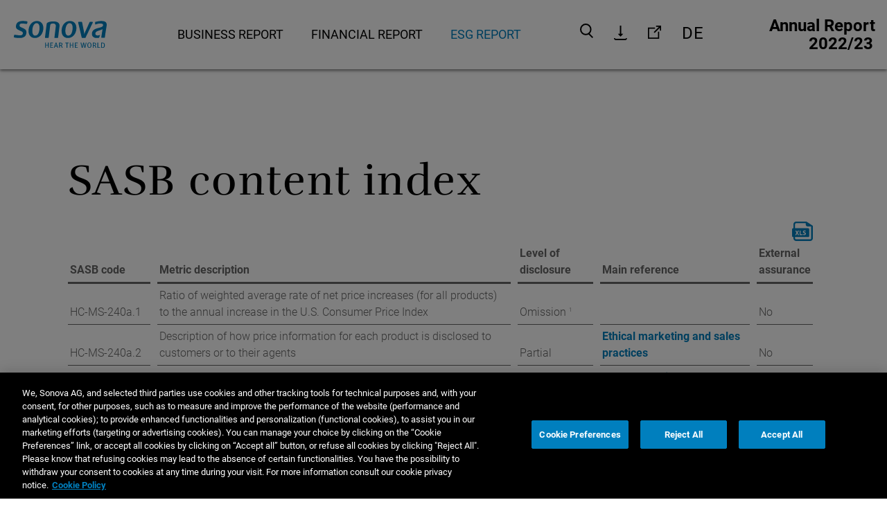

--- FILE ---
content_type: text/html; charset=UTF-8
request_url: https://report.sonova.com/2023/en/sasb-index/
body_size: 10309
content:
<!DOCTYPE html>
<html lang="en-US">

<head>
	<!-- CookiePro Cookies Consent Notice start for report.sonova.com -->
	<script type="text/javascript" src="https://cookie-cdn.cookiepro.com/consent/7cf5881e-2a9f-417e-b491-7fb88b6eae64/OtAutoBlock.js" ></script>
	<script src="https://cookie-cdn.cookiepro.com/scripttemplates/otSDKStub.js" data-document-language="true" type="text/javascript" charset="UTF-8" data-domain-script="7cf5881e-2a9f-417e-b491-7fb88b6eae64" ></script>
	<script type="text/javascript">
	function OptanonWrapper() { }
	</script>
	<!-- CookiePro Cookies Consent Notice end for report.sonova.com -->


	<script>
	  (function () {
		// === Config ===
		var GTM_ID = 'GTM-5PXCW9K';//Test Dev container
		var DL_NAME = 'dataLayer';                 // anpassen, falls eigener dl
		var REQUIRED_GROUPS = ['C0002', 'C0004'];  // Performance ODER Marketing
		var gtmLoaded = false; //to make sure it only loads once

		//function log() { try { console.log.apply(console, arguments); } catch(e) {} }

		//get the consent categories - first from the window, but if not available from the cookie
		function getActiveGroupsCSV() {
		  var groups = window.OnetrustActiveGroups || window.OptanonActiveGroups || '';
		  if (!groups) {
			var m = document.cookie.match(/(?:^|;\s*)OptanonConsent=.*?\bgroups=([A-Za-z0-9,]+)\b/);
			if (m) groups = m[1] || '';
		  }
		  if (!groups) {
			//log('[ConsentCheck] No active groups found yet.');
			return '';
		  }
		  if (groups.charAt(0) !== ',') groups = ',' + groups + ',';
		  //log('[ConsentCheck] Active groups:', groups);
		  return groups;
		}

		//checks if we have the required consent to load GTM
		function hasAnyRequiredConsent() {
		  var csv = getActiveGroupsCSV();
		  if (!csv) return false;
		  var ok = REQUIRED_GROUPS.some(function (grp) {
			return csv.indexOf(',' + grp + ',') !== -1;
		  });
		  //log('[ConsentCheck] Consent OK for', REQUIRED_GROUPS, '→', ok);
		  return ok;
		}

		//checks if GTM was already loaded, to not load several times
		function loadGTMOnce() {
		  if (gtmLoaded) {
			//log('[GTM] Already loaded → skip.');
			return;
		  }
		  gtmLoaded = true;

		  // --- Full GTM bootstrap as we need the gtm.start and gtm.js event for some internal triggers
		  window[DL_NAME] = window[DL_NAME] || [];
		  window[DL_NAME].push({ 'gtm.start': Date.now(), event: 'gtm.js' });
		  //log('[GTM] Pushed gtm.js bootstrap into', DL_NAME);

		  // Optional: eigenes Event hinterher – gut fürs Debugging
		  window[DL_NAME].push({ event: 'gtm_consent_bootstrap' });
		  //log('[GTM] Pushed gtm_consent_bootstrap into', DL_NAME);

		  var s = document.createElement('script');
		  s.async = true;
		  s.src = 'https://www.googletagmanager.com/gtm.js?id=' + GTM_ID + (DL_NAME !== 'dataLayer' ? '&l=' + encodeURIComponent(DL_NAME) : '');
		  var first = document.getElementsByTagName('script')[0];
		  first.parentNode.insertBefore(s, first);
		  //log('[GTM] Injected <script src="' + s.src + '">');
		}

		function loadIfConsented(trigger) {
		  //log('[Flow] loadIfConsented triggered by:', trigger);
		  if (hasAnyRequiredConsent()) loadGTMOnce();
		}

		// --- Hook into OptanonWrapper lifecycle --- we are calling the prev in case the function needs to be overridden somewhere else as well
		var prevOptanonWrapper = window.OptanonWrapper;
		window.OptanonWrapper = function () {
		  //log('[Flow] OptanonWrapper fired.');
		  try {
			if (typeof prevOptanonWrapper === 'function') {
			  //log('[Flow] Calling previous OptanonWrapper.');
			  prevOptanonWrapper();
			}
		  } finally {
			loadIfConsented('OptanonWrapper');
		  }
		};


		// Backup:check for dom state
		if (document.readyState !== 'loading') {
		  //log('[Flow] Document already loaded → immediate consent check.');
		  loadIfConsented('ImmediateCheck');
		} else {
		  document.addEventListener('DOMContentLoaded', function () {
			//log('[Flow] DOMContentLoaded → consent check.');
			loadIfConsented('DOMContentLoaded');
		  });
		}
	  })();
	</script>

  <meta charset="UTF-8"/>
  <meta http-equiv="X-UA-Compatible" content="IE=edge">
  <meta name="viewport" content="width=device-width, initial-scale=1">
  <link rel="shortcut icon" href="https://report.sonova.com/2023/app/themes/sonova-gb/img/favicon_0.ico"
        type="image/vnd.microsoft.icon"/>
  
    <meta name="twitter:image" content="https://report.sonova.com/2023/app/themes/sonova-gb/img/logo-sonova_2019.jpg"/>
  <meta property="og:image" content="https://report.sonova.com/2023/app/themes/sonova-gb/img/logo-sonova_2019.jpg"/>


  <meta name='robots' content='max-image-preview:large' />
<link rel="alternate" hreflang="de" href="https://report.sonova.com/2023/de/sasb-index/" />
<link rel="alternate" hreflang="en" href="https://report.sonova.com/2023/en/sasb-index/" />
<link rel="alternate" hreflang="x-default" href="https://report.sonova.com/2023/en/sasb-index/" />
<link rel='stylesheet' id='classic-theme-styles-css' href='https://report.sonova.com/2023/wp/wp-includes/css/classic-themes.min.css?ver=1' media='all' />
<link rel='stylesheet' id='nswow_post_navigation-css' href='https://report.sonova.com/2023/app/plugins/nhs-menu-post-order/style.min.css?ver=1.1.0.202301' media='all' />
<link rel='stylesheet' id='nswow_notes-css' href='https://report.sonova.com/2023/app/plugins/nhs-notes/style.min.css?ver=2.1.0.202301' media='all' />
<link rel='stylesheet' id='swiper-style-css' href='https://report.sonova.com/2023/app/themes/sonova-gb/assets/css/swiper-bundle.min.css?ver=1.1.0.202301.d9056cb5' media='all' />
<link rel='stylesheet' id='sonova-gb-style-css' href='https://report.sonova.com/2023/app/themes/sonova-gb/style.css?ver=0.1.1010' media='all' />
<link rel='stylesheet' id='nswow_core-css' href='https://report.sonova.com/2023/app/mu-plugins/nhs-core/src/../style.min.css?ver=1.1.0.202301' media='all' />
<script src='https://report.sonova.com/2023/wp/wp-includes/js/jquery/jquery.min.js?ver=3.6.1' id='jquery-core-js'></script>
<script src='https://report.sonova.com/2023/wp/wp-includes/js/jquery/jquery-migrate.min.js?ver=3.3.2' id='jquery-migrate-js'></script>
<script src='https://code.highcharts.com/highcharts.js?ver=1.1.0.202301.d9056cb5' id='highcharts-js-js'></script>
<script src='https://code.highcharts.com/9.1.0/modules/data.js?ver=1.1.0.202301.d9056cb5' id='highcharts-data-js-js'></script>
<link rel="canonical" href="https://report.sonova.com/2023/en/sasb-index/" />
<link rel='shortlink' href='https://report.sonova.com/2023/en/?p=17554' />
<script type="text/javascript">/*<![CDATA[*/  var NSContext = {"site":{"homeUrl":"https:\/\/report.sonova.com\/2023\/en\/","siteUrl":"https:\/\/report.sonova.com\/2023\/wp","ajaxUrl":"https:\/\/report.sonova.com\/2023\/wp\/wp-admin\/admin-ajax.php","restUrl":"https:\/\/report.sonova.com\/2023\/en\/wp-json\/"},"authenticated":false,"locale":"en_US","language":"en","user":[],"plugins":{"core":{"url":"https:\/\/report.sonova.com\/2023\/app\/mu-plugins\/nhs-core","version":"1.1.0.202301"},"postnav":{"url":"https:\/\/report.sonova.com\/2023\/app\/plugins\/nhs-menu-post-order","version":"1.1.0.202301"},"notes":{"url":"https:\/\/report.sonova.com\/2023\/app\/plugins\/nhs-notes","version":"2.1.0.202301","noteParser":"flat","noteSelector":"table span.notes","noteLinkClass":"note__link","execScripts":"","debug":false,"texts":{"reload":"Please reload the page.","notfound":"No content found","hint":"Please check your notes configuration and enable the debug log."},"matchedCategory":false},"seo":{"url":"https:\/\/report.sonova.com\/2023\/app\/plugins\/nhs-seo","version":"1.1.0.202301"}},"theme":{"url":"https:\/\/report.sonova.com\/2023\/app\/themes\/sonova-gb"},"token":"hY0mFNHXTJVBQQk3gu56KtZOdOo4Z3CCfo9y\/tqyNgoTSZjuBc3nEc0s63doEOf0Bfs="};/*]]>*/</script><meta name="generator" content="WPML ver:4.5.14 stt:1,3;" />
<title>SASB content index - Sonova Annual Report 2022/23</title><meta name="description" content="Sonova has made significant achievements and progress on its targets during the 2022/23 financial year. Sonova has been regularly and continuously recognized by various leading ESG rating agencies, and included in sustainability indices, including during the 2022/23 financial year." /><meta name="twitter:card" content="summary"><meta name="twitter:title" content="SASB content index - Sonova Annual Report 2022/23"><meta name="twitter:description" content="Sonova has made significant achievements and progress on its targets during the 2022/23 financial year. Sonova has been regularly and continuously recognized by various leading ESG rating agencies, and included in sustainability indices, including during the 2022/23 financial year."><meta name="twitter:image" content="https://report.sonova.com/2023/app/uploads/01_Sonova_22-23_Cover-Front_WEB_en.jpg?width=1024&height=512&mode=crop"><meta property="og:title" content="SASB content index - Sonova Annual Report 2022/23" /><meta property="og:type" content="article" /><meta property="og:url" content="https://report.sonova.com/2023/en/sasb-index/" /><meta property="og:description" content="Sonova has made significant achievements and progress on its targets during the 2022/23 financial year. Sonova has been regularly and continuously recognized by various leading ESG rating agencies, and included in sustainability indices, including during the 2022/23 financial year." /><meta property="og:site_name" content="Sonova Annual Report 2022/2023 - Business Report" /><meta property="og:image" content="https://report.sonova.com/2023/app/uploads/01_Sonova_22-23_Cover-Front_WEB_en.jpg?width=1200&height=628&mode=crop" /><meta property="og:image:type" content="image/jpeg" /><meta property="og:image:width" content="1200" /><meta property="og:image:height" content="628" />    <meta name="twitter:image" content="https://report.sonova.com/2023/app/themes/sonova-gb/img/logo-sonova_2019.jpg"/>
  <meta property="og:image" content="https://report.sonova.com/2023/app/themes/sonova-gb/img/logo-sonova_2019.jpg"/>
</head>
<body class="post-template-default single single-post postid-17554 single-format-standard wordpress wp-production">
<div class="page-wrap" id="top">
  <div class="header">
  <div class="header__wrap">
    <div class="header__inner">
      <div class="header__left">
        <a class="logo" href="https://report.sonova.com/2023/en/">
          <img src="https://report.sonova.com/2023/app/themes/sonova-gb/img/logo-sonova.svg" alt="Logo Sonova AG"
               class="logo__image">
        </a>
      </div>
      <div class="header__center">
        <div class="menu">
          
<ul id="main-menu" class="col-12 menu--level-0 menu--main"><li data-depth='0' id='menu-item-17546' class='menu__item menu__item--level-0 menu__item--has-children'><button aria-expanded='false' role='button' class='menu__link menu__link--level-0 js-mobile-toggler'><span class='menu__link-text menu__link-text--level-0'>Business Report</span><span class="menu__arrow menu__arrow--level-0"><svg xmlns='http://www.w3.org/2000/svg' width='7' height='12' viewBox='0 0 5 9'>
  <path fill='none' stroke='currentColor' d='M1 8.3l3-3.825L1.117.8'/>
</svg>
</span></button>
	<div class="menu__wrap menu__wrap--level-1"><ul class="menu menu--level-1"><div class="menu__inner menu__inner--level-1">
    <li data-depth='1' id='menu-item-17182' class='menu__item menu__item--level-1 menu__item--has-no-children'>
				<button role="button" class="menu__link menu__link--back menu__link--level-1 menu__link--back-level-1 js-mobile-back">
					<span class="menu__arrow menu__arrow--level-1"><svg xmlns='http://www.w3.org/2000/svg' width='5' height='9' viewBox='0 0 5 9'>
<path fill='none' stroke='currentColor' d="M4,0.8L1,4.6l2.9,3.7"/>
</svg>
</span>
					<span class="menu__link-text menu__link-text--level-1">
						Business Report
					</span>
				</button>
			</li><li data-depth='1' id='menu-item-17182' class='menu__item menu__item--level-1 menu__item--has-no-children'><a href='https://report.sonova.com/2023/en/letter-to-shareholders/' class='menu__link menu__link--level-1'><span class='menu__link-text menu__link-text--level-1'>Letter to shareholders</span></a></li>
    <li data-depth='1' id='menu-item-17202' class='menu__item menu__item--level-1 menu__item--has-no-children'><a href='https://report.sonova.com/2023/en/our-product-and-service-offering/' class='menu__link menu__link--level-1'><span class='menu__link-text menu__link-text--level-1'>Our product and service offering</span></a></li>
    <li data-depth='1' id='menu-item-17723' class='menu__item menu__item--level-1 menu__item--has-children'><button aria-expanded='false' role='button' class='menu__link menu__link--level-1 js-mobile-toggler'><span class='menu__link-text menu__link-text--level-1'>Strategy and businesses</span><span class="menu__arrow menu__arrow--level-1"><svg xmlns='http://www.w3.org/2000/svg' width='7' height='12' viewBox='0 0 5 9'>
  <path fill='none' stroke='currentColor' d='M1 8.3l3-3.825L1.117.8'/>
</svg>
</span></button>
		<div class="menu__wrap menu__wrap--level-2"><ul class="menu menu--level-2"><div class="menu__inner menu__inner--level-2">
        <li data-depth='2' id='menu-item-17205' class='menu__item menu__item--level-2 menu__item--has-no-children'>
				<button role="button" class="menu__link menu__link--back menu__link--level-2 menu__link--back-level-2 js-mobile-back">
					<span class="menu__arrow menu__arrow--level-2"><svg xmlns='http://www.w3.org/2000/svg' width='5' height='9' viewBox='0 0 5 9'>
<path fill='none' stroke='currentColor' d="M4,0.8L1,4.6l2.9,3.7"/>
</svg>
</span>
					<span class="menu__link-text menu__link-text--level-2">
						Strategy and businesses
					</span>
				</button>
			</li><li data-depth='2' id='menu-item-17205' class='menu__item menu__item--level-2 menu__item--has-no-children'><a href='https://report.sonova.com/2023/en/strategy-and-businesses/' class='menu__link menu__link--level-2'><span class='menu__link-text menu__link-text--level-2'>Strategy and businesses</span></a></li>
        <li data-depth='2' id='menu-item-17957' class='menu__item menu__item--level-2 menu__item--has-no-children'><a href='https://report.sonova.com/2023/en/feature-story/' class='menu__link menu__link--level-2'><span class='menu__link-text menu__link-text--level-2'>Feature Story</span></a></li>
        <li data-depth='2' id='menu-item-17210' class='menu__item menu__item--level-2 menu__item--has-no-children'><a href='https://report.sonova.com/2023/en/hearing-instruments-business/' class='menu__link menu__link--level-2'><span class='menu__link-text menu__link-text--level-2'>Hearing Instruments business</span></a></li>
        <li data-depth='2' id='menu-item-17231' class='menu__item menu__item--level-2 menu__item--has-no-children'><a href='https://report.sonova.com/2023/en/consumer-hearing-business/' class='menu__link menu__link--level-2'><span class='menu__link-text menu__link-text--level-2'>Consumer Hearing business</span></a></li>
        <li data-depth='2' id='menu-item-17227' class='menu__item menu__item--level-2 menu__item--has-no-children'><a href='https://report.sonova.com/2023/en/audiological-care-business/' class='menu__link menu__link--level-2'><span class='menu__link-text menu__link-text--level-2'>Audiological Care business</span></a></li>
        <li data-depth='2' id='menu-item-17233' class='menu__item menu__item--level-2 menu__item--has-no-children'><a href='https://report.sonova.com/2023/en/cochlear-implants-business/' class='menu__link menu__link--level-2'><span class='menu__link-text menu__link-text--level-2'>Cochlear implants business</span></a></li>
		</div>
</ul>
</div>
</li>
    <li data-depth='1' id='menu-item-17224' class='menu__item menu__item--level-1 menu__item--has-no-children'><a href='https://report.sonova.com/2023/en/corporate-governance/' class='menu__link menu__link--level-1'><span class='menu__link-text menu__link-text--level-1'>Corporate governance</span></a></li>
    <li data-depth='1' id='menu-item-17747' class='menu__item menu__item--level-1 menu__item--has-no-children'><a href='https://report.sonova.com/2023/en/compensation-report/' class='menu__link menu__link--level-1'><span class='menu__link-text menu__link-text--level-1'>Compensation report</span></a></li>
	</div>
</ul>
</div>
</li>
<li data-depth='0' id='menu-item-17547' class='menu__item menu__item--level-0 menu__item--has-children'><button aria-expanded='false' role='button' class='menu__link menu__link--level-0 js-mobile-toggler'><span class='menu__link-text menu__link-text--level-0'>Financial report</span><span class="menu__arrow menu__arrow--level-0"><svg xmlns='http://www.w3.org/2000/svg' width='7' height='12' viewBox='0 0 5 9'>
  <path fill='none' stroke='currentColor' d='M1 8.3l3-3.825L1.117.8'/>
</svg>
</span></button>
	<div class="menu__wrap menu__wrap--level-1"><ul class="menu menu--level-1"><div class="menu__inner menu__inner--level-1">
    <li data-depth='1' id='menu-item-17359' class='menu__item menu__item--level-1 menu__item--has-no-children'>
				<button role="button" class="menu__link menu__link--back menu__link--level-1 menu__link--back-level-1 js-mobile-back">
					<span class="menu__arrow menu__arrow--level-1"><svg xmlns='http://www.w3.org/2000/svg' width='5' height='9' viewBox='0 0 5 9'>
<path fill='none' stroke='currentColor' d="M4,0.8L1,4.6l2.9,3.7"/>
</svg>
</span>
					<span class="menu__link-text menu__link-text--level-1">
						Financial report
					</span>
				</button>
			</li><li data-depth='1' id='menu-item-17359' class='menu__item menu__item--level-1 menu__item--has-no-children'><a href='https://report.sonova.com/2023/en/financial-review/' class='menu__link menu__link--level-1'><span class='menu__link-text menu__link-text--level-1'>Financial review</span></a></li>
    <li data-depth='1' id='menu-item-17367' class='menu__item menu__item--level-1 menu__item--has-no-children'><a href='https://report.sonova.com/2023/en/5-year-key-figures/' class='menu__link menu__link--level-1'><span class='menu__link-text menu__link-text--level-1'>5 year key figures</span></a></li>
    <li data-depth='1' id='menu-item-17365' class='menu__item menu__item--level-1 menu__item--has-no-children'><a href='https://report.sonova.com/2023/en/consolidated-income-statements/' class='menu__link menu__link--level-1'><span class='menu__link-text menu__link-text--level-1'>Consolidated financial statements</span></a></li>
    <li data-depth='1' id='menu-item-17381' class='menu__item menu__item--level-1 menu__item--has-no-children'><a href='https://report.sonova.com/2023/en/shag-income-statements/' class='menu__link menu__link--level-1'><span class='menu__link-text menu__link-text--level-1'>Financial statements of Sonova Holding AG</span></a></li>
    <li data-depth='1' id='menu-item-17390' class='menu__item menu__item--level-1 menu__item--has-no-children'><a href='https://report.sonova.com/2023/en/investor-information/' class='menu__link menu__link--level-1'><span class='menu__link-text menu__link-text--level-1'>Investor information</span></a></li>
	</div>
</ul>
</div>
</li>
<li data-depth='0' id='menu-item-17548' class='menu__item menu__item--level-0 menu__item--has-children menu__item--ancestor-active'><button aria-expanded='false' role='button' class='menu__link menu__link--level-0 js-mobile-toggler'><span class='menu__link-text menu__link-text--level-0'>ESG Report</span><span class="menu__arrow menu__arrow--level-0"><svg xmlns='http://www.w3.org/2000/svg' width='7' height='12' viewBox='0 0 5 9'>
  <path fill='none' stroke='currentColor' d='M1 8.3l3-3.825L1.117.8'/>
</svg>
</span></button>
	<div class="menu__wrap menu__wrap--level-1"><ul class="menu menu--level-1"><div class="menu__inner menu__inner--level-1">
    <li data-depth='1' id='menu-item-17399' class='menu__item menu__item--level-1 menu__item--has-no-children'>
				<button role="button" class="menu__link menu__link--back menu__link--level-1 menu__link--back-level-1 js-mobile-back">
					<span class="menu__arrow menu__arrow--level-1"><svg xmlns='http://www.w3.org/2000/svg' width='5' height='9' viewBox='0 0 5 9'>
<path fill='none' stroke='currentColor' d="M4,0.8L1,4.6l2.9,3.7"/>
</svg>
</span>
					<span class="menu__link-text menu__link-text--level-1">
						ESG Report
					</span>
				</button>
			</li><li data-depth='1' id='menu-item-17399' class='menu__item menu__item--level-1 menu__item--has-no-children'><a href='https://report.sonova.com/2023/en/esg/' class='menu__link menu__link--level-1'><span class='menu__link-text menu__link-text--level-1'>ESG Report</span></a></li>
    <li data-depth='1' id='menu-item-17911' class='menu__item menu__item--level-1 menu__item--has-children'><button aria-expanded='false' role='button' class='menu__link menu__link--level-1 js-mobile-toggler'><span class='menu__link-text menu__link-text--level-1'>Introduction</span><span class="menu__arrow menu__arrow--level-1"><svg xmlns='http://www.w3.org/2000/svg' width='7' height='12' viewBox='0 0 5 9'>
  <path fill='none' stroke='currentColor' d='M1 8.3l3-3.825L1.117.8'/>
</svg>
</span></button>
		<div class="menu__wrap menu__wrap--level-2"><ul class="menu menu--level-2"><div class="menu__inner menu__inner--level-2">
        <li data-depth='2' id='menu-item-17402' class='menu__item menu__item--level-2 menu__item--has-no-children'>
				<button role="button" class="menu__link menu__link--back menu__link--level-2 menu__link--back-level-2 js-mobile-back">
					<span class="menu__arrow menu__arrow--level-2"><svg xmlns='http://www.w3.org/2000/svg' width='5' height='9' viewBox='0 0 5 9'>
<path fill='none' stroke='currentColor' d="M4,0.8L1,4.6l2.9,3.7"/>
</svg>
</span>
					<span class="menu__link-text menu__link-text--level-2">
						Introduction
					</span>
				</button>
			</li><li data-depth='2' id='menu-item-17402' class='menu__item menu__item--level-2 menu__item--has-no-children'><a href='https://report.sonova.com/2023/en/message-from-the-ceo/' class='menu__link menu__link--level-2'><span class='menu__link-text menu__link-text--level-2'>Message from the CEO</span></a></li>
        <li data-depth='2' id='menu-item-17885' class='menu__item menu__item--level-2 menu__item--has-no-children'><a href='https://report.sonova.com/2023/en/highlights/' class='menu__link menu__link--level-2'><span class='menu__link-text menu__link-text--level-2'>2022/23 highlights and recognitions</span></a></li>
        <li data-depth='2' id='menu-item-17409' class='menu__item menu__item--level-2 menu__item--has-no-children'><a href='https://report.sonova.com/2023/en/vision-values-and-business-model/' class='menu__link menu__link--level-2'><span class='menu__link-text menu__link-text--level-2'>Vision, values and business model</span></a></li>
        <li data-depth='2' id='menu-item-17403' class='menu__item menu__item--level-2 menu__item--has-no-children'><a href='https://report.sonova.com/2023/en/stakeholders/' class='menu__link menu__link--level-2'><span class='menu__link-text menu__link-text--level-2'>Stakeholder engagement</span></a></li>
        <li data-depth='2' id='menu-item-17945' class='menu__item menu__item--level-2 menu__item--has-no-children'><a href='https://report.sonova.com/2023/en/materiality-assessment/' class='menu__link menu__link--level-2'><span class='menu__link-text menu__link-text--level-2'>Materiality assessment</span></a></li>
		</div>
</ul>
</div>
</li>
    <li data-depth='1' id='menu-item-17881' class='menu__item menu__item--level-1 menu__item--has-no-children'><a href='https://report.sonova.com/2023/en/esg-strategy-gov/' class='menu__link menu__link--level-1'><span class='menu__link-text menu__link-text--level-1'>ESG strategy and governance</span></a></li>
    <li data-depth='1' id='menu-item-17410' class='menu__item menu__item--level-1 menu__item--has-no-children'><a href='https://report.sonova.com/2023/en/protecting-the-planet/' class='menu__link menu__link--level-1'><span class='menu__link-text menu__link-text--level-1'>Protecting the planet</span></a></li>
    <li data-depth='1' id='menu-item-17413' class='menu__item menu__item--level-1 menu__item--has-no-children'><a href='https://report.sonova.com/2023/en/serving-society/' class='menu__link menu__link--level-1'><span class='menu__link-text menu__link-text--level-1'>Serving society</span></a></li>
    <li data-depth='1' id='menu-item-17415' class='menu__item menu__item--level-1 menu__item--has-no-children'><a href='https://report.sonova.com/2023/en/advancing-our-people/' class='menu__link menu__link--level-1'><span class='menu__link-text menu__link-text--level-1'>Advancing our people</span></a></li>
    <li data-depth='1' id='menu-item-17417' class='menu__item menu__item--level-1 menu__item--has-no-children'><a href='https://report.sonova.com/2023/en/acting-with-integrity/' class='menu__link menu__link--level-1'><span class='menu__link-text menu__link-text--level-1'>Acting with integrity</span></a></li>
    <li data-depth='1' id='menu-item-17938' class='menu__item menu__item--level-1 menu__item--has-children menu__item--parent-active menu__item--ancestor-active'><button aria-expanded='false' role='button' class='menu__link menu__link--level-1 js-mobile-toggler'><span class='menu__link-text menu__link-text--level-1'>About this report</span><span class="menu__arrow menu__arrow--level-1"><svg xmlns='http://www.w3.org/2000/svg' width='7' height='12' viewBox='0 0 5 9'>
  <path fill='none' stroke='currentColor' d='M1 8.3l3-3.825L1.117.8'/>
</svg>
</span></button>
		<div class="menu__wrap menu__wrap--level-2"><ul class="menu menu--level-2"><div class="menu__inner menu__inner--level-2">
        <li data-depth='2' id='menu-item-17420' class='menu__item menu__item--level-2 menu__item--has-no-children'>
				<button role="button" class="menu__link menu__link--back menu__link--level-2 menu__link--back-level-2 js-mobile-back">
					<span class="menu__arrow menu__arrow--level-2"><svg xmlns='http://www.w3.org/2000/svg' width='5' height='9' viewBox='0 0 5 9'>
<path fill='none' stroke='currentColor' d="M4,0.8L1,4.6l2.9,3.7"/>
</svg>
</span>
					<span class="menu__link-text menu__link-text--level-2">
						About this report
					</span>
				</button>
			</li><li data-depth='2' id='menu-item-17420' class='menu__item menu__item--level-2 menu__item--has-no-children'><a href='https://report.sonova.com/2023/en/esg-ueber-diesen-bericht/' class='menu__link menu__link--level-2'><span class='menu__link-text menu__link-text--level-2'>About this report</span></a></li>
        <li data-depth='2' id='menu-item-17426' class='menu__item menu__item--level-2 menu__item--has-no-children'><a href='https://report.sonova.com/2023/en/gri-content-index/' class='menu__link menu__link--level-2'><span class='menu__link-text menu__link-text--level-2'>GRI content index</span></a></li>
        <li data-depth='2' id='menu-item-17427' class='menu__item menu__item--level-2 menu__item--has-no-children'><a href='https://report.sonova.com/2023/en/tcfd/' class='menu__link menu__link--level-2'><span class='menu__link-text menu__link-text--level-2'>TCFD content index</span></a></li>
        <li data-depth='2' id='menu-item-17554' class='menu__item menu__item--level-2 menu__item--has-no-children menu__item--active'><a aria-current='page' href='https://report.sonova.com/2023/en/sasb-index/' class='menu__link menu__link--level-2'><span class='menu__link-text menu__link-text--level-2'>SASB content index</span></a></li>
        <li data-depth='2' id='menu-item-17428' class='menu__item menu__item--level-2 menu__item--has-no-children'><a href='https://report.sonova.com/2023/en/sdgs/' class='menu__link menu__link--level-2'><span class='menu__link-text menu__link-text--level-2'>SDG content index</span></a></li>
		</div>
</ul>
</div>
</li>
    <li data-depth='1' id='menu-item-17424' class='menu__item menu__item--level-1 menu__item--has-no-children'><a href='https://report.sonova.com/2023/en/assurance-report/' class='menu__link menu__link--level-1'><span class='menu__link-text menu__link-text--level-1'>Independent assurance report</span></a></li>
	</div>
</ul>
</div>
</li>
<li data-depth='0' id='menu-item-17722' class='menu__item menu__item--level-0 menu__item--has-no-children menu__item--downloads hide-for-large'><a href='https://report.sonova.com/2023/en/download-center-en/' class='menu__link menu__link--level-0'><span class='menu__link-text menu__link-text--level-0'><i class="icn-download"></i>Download Center</span></a></li>
<li data-depth='0' id='menu-item-17713' class='menu__item menu__item--level-0 menu__item--has-children menu__item--links hide-for-large'><button aria-expanded='false' role='button' class='menu__link menu__link--level-0 js-mobile-toggler'><span class='menu__link-text menu__link-text--level-0'><i class="icn-links"></i>Links</span><span class="menu__arrow menu__arrow--level-0"><svg xmlns='http://www.w3.org/2000/svg' width='7' height='12' viewBox='0 0 5 9'>
  <path fill='none' stroke='currentColor' d='M1 8.3l3-3.825L1.117.8'/>
</svg>
</span></button>
	<div class="menu__wrap menu__wrap--level-1"><ul class="menu menu--level-1"><div class="menu__inner menu__inner--level-1">
    <li data-depth='1' id='menu-item-17715' class='menu__item menu__item--level-1 menu__item--has-no-children'>
				<button role="button" class="menu__link menu__link--back menu__link--level-1 menu__link--back-level-1 js-mobile-back">
					<span class="menu__arrow menu__arrow--level-1"><svg xmlns='http://www.w3.org/2000/svg' width='5' height='9' viewBox='0 0 5 9'>
<path fill='none' stroke='currentColor' d="M4,0.8L1,4.6l2.9,3.7"/>
</svg>
</span>
					<span class="menu__link-text menu__link-text--level-1">
						Links
					</span>
				</button>
			</li><li data-depth='1' id='menu-item-17715' class='menu__item menu__item--level-1 menu__item--has-no-children'><a href='https://www.sonova.com/en' class='menu__link menu__link--level-1'><span class='menu__link-text menu__link-text--level-1'>Corporate website</span></a></li>
    <li data-depth='1' id='menu-item-17716' class='menu__item menu__item--level-1 menu__item--has-no-children'><a href='https://www.sonova.com/en/investors' class='menu__link menu__link--level-1'><span class='menu__link-text menu__link-text--level-1'>Investor Relations</span></a></li>
    <li data-depth='1' id='menu-item-17717' class='menu__item menu__item--level-1 menu__item--has-no-children'><a href='https://www.sonova.com/en/media' class='menu__link menu__link--level-1'><span class='menu__link-text menu__link-text--level-1'>Media Relations</span></a></li>
    <li data-depth='1' id='menu-item-17718' class='menu__item menu__item--level-1 menu__item--has-no-children'><a href='https://www.sonova.com/en/csr' class='menu__link menu__link--level-1'><span class='menu__link-text menu__link-text--level-1'>Corporate Responsibility</span></a></li>
    <li data-depth='1' id='menu-item-17719' class='menu__item menu__item--level-1 menu__item--has-no-children'><a href='https://www.sonova.com/en/careers' class='menu__link menu__link--level-1'><span class='menu__link-text menu__link-text--level-1'>Jobs &#038; careers</span></a></li>
    <li data-depth='1' id='menu-item-17720' class='menu__item menu__item--level-1 menu__item--has-no-children'><a href='https://www.sonova.com/en/investors/reporting/financial' class='menu__link menu__link--level-1'><span class='menu__link-text menu__link-text--level-1'>Other financial reports</span></a></li>
    <li data-depth='1' id='menu-item-17721' class='menu__item menu__item--level-1 menu__item--has-no-children'><a href='https://www.sonova.com/en/investors/events' class='menu__link menu__link--level-1'><span class='menu__link-text menu__link-text--level-1'>Financial calendar</span></a></li>
	</div>
</ul>
</div>
</li>
</ul>        </div>
      <div class="header__center-right">
        <div class="menu-meta">
          <ul class="menu-meta__list">
            <li class="menu__meta__item">
              <a href="#search" class="menu-meta__link menu-meta__item--search js-toggle-search  menu-meta__link--search-desktop">
                    <span class="hide-for-large">
                      <i class="icn-search-negative"></i>
                      <i class="menu-button__bars menu-button__bars--crossed menu-button__bars--negative"></i>
                    </span>
                <span class="show-for-large">
                      <i class="icn-search"></i>
                    </span>
                <span class="show-for-sr">Search</span>
              </a>
            </li>
            <li class="menu__meta__item show-for-large">
              <a href="https://report.sonova.com/2023/en/download-center-en/"
                 class="menu-meta__link" title="Download Center">
                <i class="icn-download"></i>
                <span class="show-for-sr">Download</span>
              </a>
            </li>
            <li class="menu__meta__item menu-item-has-children show-for-large">
              <a href="#" class="menu-meta__link" title="Links">
                <i class="icn-links"></i>
                <span class="show-for-sr">Links</span>
              </a>
              <ul class="sub-menu">
                <li id="menu-item-17556" class="menu-item menu-item-type-custom menu-item-object-custom menu-item-17556"><a target="_blank" rel="noopener" href="https://www.sonova.com/en">Corporate website</a></li>
<li id="menu-item-17557" class="menu-item menu-item-type-custom menu-item-object-custom menu-item-17557"><a target="_blank" rel="noopener" href="https://www.sonova.com/en/investors">Investor Relations</a></li>
<li id="menu-item-17558" class="menu-item menu-item-type-custom menu-item-object-custom menu-item-17558"><a target="_blank" rel="noopener" href="https://www.sonova.com/en/media">Media Relations</a></li>
<li id="menu-item-17559" class="menu-item menu-item-type-custom menu-item-object-custom menu-item-17559"><a target="_blank" rel="noopener" href="https://www.sonova.com/en/csr">Corporate Responsibility</a></li>
<li id="menu-item-17560" class="menu-item menu-item-type-custom menu-item-object-custom menu-item-17560"><a target="_blank" rel="noopener" href="https://www.sonova.com/en/careers">Jobs &#038; careers</a></li>
<li id="menu-item-17561" class="menu-item menu-item-type-custom menu-item-object-custom menu-item-17561"><a target="_blank" rel="noopener" href="https://www.sonova.com/en/investors/reporting/financial">Other financial reports</a></li>
<li id="menu-item-17562" class="menu-item menu-item-type-custom menu-item-object-custom menu-item-17562"><a target="_blank" rel="noopener" href="https://www.sonova.com/en/investors/events">Financial calendar</a></li>
              </ul>
            </li>
            <li class="menu__meta__item">
                                                                                  <a href="https://report.sonova.com/2023/de/sasb-index/" class="menu-meta__link menu-meta__item--lang">
                      DE                    </a>
                                                                                              </li>
          </ul>
        </div>
        <a class="menu-button hide-for-large js-toggle-menu" href="#menu-main">
            <span class="show-for-sr">Menu anzeigen</span>
            <span class="menu-button__bars"></span>
        </a>
      </div>
      </div>
      <div class="header__right">
        <h2 class="header__menu-title">Annual Report<br class="show-for-large hide-for-xxlarge"> 2022/23</h2>          <a href="#search" class="menu-meta__link menu-meta__item--search js-toggle-search menu-meta__link--search-mobile">
                    <span class="hide-for-large svg">
                      <i class="icn-search-negative"></i>
                      <i class="menu-button__bars menu-button__bars--crossed menu-button__bars--negative"></i>
                    </span>
            <span class="show-for-large svg">
                      <i class="icn-search"></i>
                    </span>
            <span class="show-for-sr">Search</span>
          </a>
      </div>
    </div>
  </div>
</div>

<div class="search-box" id="search">
  <form id="search-form" role="search" class="search-box__form" method="get" action="https://report.sonova.com/2023/en//">
    <div class="search-box__inner">
      <div class="search-box__group">
        <label class="show-for-sr" for="searchfield">Search</label>
        <i class="icn-search search-box__icon show-for-large"></i>
        <div class="search-box__field">
          <input type="text" name="s" class="search-input search-box__input" id="searchfield"
                 placeholder="Search for...:">
        </div>
        <button class="search-box__button button">Search</button>
      </div>
    </div>
  </form>
</div>

    <main id="main" class="site-main " role="main">
<section id="section" class="site-section">
  
<main id="main" class="content doc-section">
  <article id="post-17554">
        <h1 class="mms-title-h1">SASB content index</h1><div class="mms-table-wrap ns-table-wrap embed-container mms-component--fullwidth"><div><div data-tableid="SASB"><table class="ns-table-tab56">
  <style type="text/css">.ns-table-tab56-col1 { width:11.36% }
.ns-table-tab56-col2 { width:0.60% }
.ns-table-tab56-col3 { width:48.68% }
.ns-table-tab56-col4 { width:0.60% }
.ns-table-tab56-col5 { width:10.22% }
.ns-table-tab56-col6 { width:0.60% }
.ns-table-tab56-col7 { width:20.52% }
.ns-table-tab56-col8 { width:0.60% }
.ns-table-tab56-col9 { width:6.82% }
</style>
  <colgroup>
    <col class="ns-table-tab56-col1" />
    <col class="ns-table-tab56-col2" />
    <col class="ns-table-tab56-col3" />
    <col class="ns-table-tab56-col4" />
    <col class="ns-table-tab56-col5" />
    <col class="ns-table-tab56-col6" />
    <col class="ns-table-tab56-col7" />
    <col class="ns-table-tab56-col8" />
    <col class="ns-table-tab56-col9" />
  </colgroup>
  <tr class="ns-row bline_bold ns-odd">
    <td class="bline_bold ns-borderbottom-solid_2pt_black ns-vertical-bottom ns-horizontal-left" rowspan="1" colspan="1">
      <p>
        <span>SASB code</span>
      </p>
    </td>
    <td class="bline_bold ns-vertical-bottom ns-horizontal-left" rowspan="1" colspan="1">
      <p>
        <span class="noline"> </span>
      </p>
    </td>
    <td class="bline_bold ns-borderbottom-solid_2pt_black ns-vertical-bottom ns-horizontal-left" rowspan="1" colspan="1">
      <p>
        <span class="bold">Metric description</span>
      </p>
    </td>
    <td class="bline_bold ns-vertical-bottom ns-horizontal-left" rowspan="1" colspan="1">
      <p>
        <span class="noline"> </span>
      </p>
    </td>
    <td class="bline_bold ns-borderbottom-solid_2pt_black ns-vertical-bottom ns-horizontal-left" rowspan="1" colspan="1">
      <p>
        <span>Level of disclosure</span>
      </p>
    </td>
    <td class="bline_bold ns-vertical-bottom ns-horizontal-left" rowspan="1" colspan="1">
      <p>
        <span class="noline"> </span>
      </p>
    </td>
    <td class="bline_bold ns-borderbottom-solid_2pt_black ns-vertical-bottom ns-horizontal-left" rowspan="1" colspan="1">
      <p>
        <span>Main reference</span>
      </p>
    </td>
    <td class="bline_bold ns-borderbottom-solid_2pt_black ns-vertical-bottom ns-horizontal-left" rowspan="1" colspan="1">
      <p>
        <span class="link"> </span>
      </p>
    </td>
    <td class="bline_bold ns-vertical-bottom ns-horizontal-left" rowspan="1" colspan="1">
      <p>
        <span class="noline"> </span>
      </p>
    </td>
    <td class="bline_bold ns-borderbottom-solid_2pt_black ns-vertical-bottom ns-horizontal-left" rowspan="1" colspan="1">
      <p>
        <span>External assurance</span>
      </p>
    </td>
  </tr>
  <tr class="ns-row [no_paragraph_style] ns-even">
    <td class="[no_paragraph_style] ns-bordertop-solid_2pt_black ns-borderbottom-solid_03pt_black ns-vertical-bottom ns-horizontal-left" rowspan="1" colspan="1">
      <p>
        <span>HC-MS-240a.1</span>
      </p>
    </td>
    <td class="[no_paragraph_style] ns-vertical-bottom ns-horizontal-left" rowspan="1" colspan="1">
      <p>
        <span class="noline"> </span>
      </p>
    </td>
    <td class="[no_paragraph_style] ns-bordertop-solid_2pt_black ns-borderbottom-solid_03pt_black ns-vertical-bottom ns-horizontal-left" rowspan="1" colspan="1">
      <p>
        <span>Ratio of weighted average rate of net price increases (for all products) to the annual increase in the U.S. Consumer Price Index</span>
      </p>
    </td>
    <td class="[no_paragraph_style] ns-vertical-bottom ns-horizontal-left" rowspan="1" colspan="1">
      <p>
        <span class="noline"> </span>
      </p>
    </td>
    <td class="[no_paragraph_style] ns-bordertop-solid_2pt_black ns-borderbottom-solid_03pt_black ns-vertical-bottom ns-horizontal-left" rowspan="1" colspan="1">
      <p>
        <span class="[no_character_style]">Omission</span>
        <span class="superscript">1</span>
      </p>
    </td>
    <td class="[no_paragraph_style] ns-vertical-bottom ns-horizontal-left" rowspan="1" colspan="1">
      <p>
        <span class="noline"> </span>
      </p>
    </td>
    <td class="[no_paragraph_style] ns-bordertop-solid_2pt_black ns-borderbottom-solid_03pt_black ns-vertical-bottom ns-horizontal-left" rowspan="1" colspan="1">
      <p>
        <span> </span>
      </p>
    </td>
    <td class="[no_paragraph_style] ns-bordertop-solid_2pt_black ns-borderbottom-solid_03pt_black ns-vertical-bottom ns-horizontal-left" rowspan="1" colspan="1">
      <p>
        <span class="link"> </span>
      </p>
    </td>
    <td class="[no_paragraph_style] ns-vertical-bottom ns-horizontal-left" rowspan="1" colspan="1">
      <p>
        <span class="noline"> </span>
      </p>
    </td>
    <td class="[no_paragraph_style] ns-bordertop-solid_2pt_black ns-borderbottom-solid_03pt_black ns-vertical-bottom ns-horizontal-left" rowspan="1" colspan="1">
      <p>
        <span>No</span>
      </p>
    </td>
  </tr>
  <tr class="ns-row [no_paragraph_style] ns-odd">
    <td class="[no_paragraph_style] ns-bordertop-solid_03pt_black ns-borderbottom-solid_03pt_black ns-vertical-bottom ns-horizontal-left" rowspan="1" colspan="1">
      <p>
        <span>HC-MS-240a.2</span>
      </p>
    </td>
    <td class="[no_paragraph_style] ns-vertical-bottom ns-horizontal-left" rowspan="1" colspan="1">
      <p>
        <span class="noline"> </span>
      </p>
    </td>
    <td class="[no_paragraph_style] ns-bordertop-solid_03pt_black ns-borderbottom-solid_03pt_black ns-vertical-bottom ns-horizontal-left" rowspan="1" colspan="1">
      <p>
        <span>Description of how price information for each product is disclosed to customers or to their agents</span>
      </p>
    </td>
    <td class="[no_paragraph_style] ns-vertical-bottom ns-horizontal-left" rowspan="1" colspan="1">
      <p>
        <span class="noline"> </span>
      </p>
    </td>
    <td class="[no_paragraph_style] ns-bordertop-solid_03pt_black ns-borderbottom-solid_03pt_black ns-vertical-bottom ns-horizontal-left" rowspan="1" colspan="1">
      <p>
        <span>Partial</span>
      </p>
    </td>
    <td class="[no_paragraph_style] ns-vertical-bottom ns-horizontal-left" rowspan="1" colspan="1">
      <p>
        <span class="noline"> </span>
      </p>
    </td>
    <td class="[no_paragraph_style] ns-bordertop-solid_03pt_black ns-borderbottom-solid_03pt_black ns-vertical-bottom ns-horizontal-left" rowspan="1" colspan="1">
      <p>
        <span>Ethical marketing and sales practices</span>
      </p>
    </td>
    <td class="[no_paragraph_style] ns-bordertop-solid_03pt_black ns-borderbottom-solid_03pt_black ns-vertical-bottom ns-horizontal-left" rowspan="1" colspan="1">
      <p>
        <span class="link"><a href="/2023/en/?p=17417#ethical-marketing-and-sales-practices">https://report.sonova.com/2023/en/?p=17417#ethical-marketing-and-sales-practices</a></span>
      </p>
    </td>
    <td class="[no_paragraph_style] ns-vertical-bottom ns-horizontal-left" rowspan="1" colspan="1">
      <p>
        <span class="noline"> </span>
      </p>
    </td>
    <td class="[no_paragraph_style] ns-bordertop-solid_03pt_black ns-borderbottom-solid_03pt_black ns-vertical-bottom ns-horizontal-left" rowspan="1" colspan="1">
      <p>
        <span>No</span>
      </p>
    </td>
  </tr>
  <tr class="ns-row [no_paragraph_style] ns-even">
    <td class="[no_paragraph_style] ns-bordertop-solid_03pt_black ns-borderbottom-solid_03pt_black ns-vertical-bottom ns-horizontal-left" rowspan="1" colspan="1">
      <p>
        <span>HC-MS-250a.1</span>
      </p>
    </td>
    <td class="[no_paragraph_style] ns-vertical-bottom ns-horizontal-left" rowspan="1" colspan="1">
      <p>
        <span class="noline"> </span>
      </p>
    </td>
    <td class="[no_paragraph_style] ns-bordertop-solid_03pt_black ns-borderbottom-solid_03pt_black ns-vertical-bottom ns-horizontal-left" rowspan="1" colspan="1">
      <p>
        <span>Number of recalls issued, total units recalled</span>
      </p>
    </td>
    <td class="[no_paragraph_style] ns-vertical-bottom ns-horizontal-left" rowspan="1" colspan="1">
      <p>
        <span class="noline"> </span>
      </p>
    </td>
    <td class="[no_paragraph_style] ns-bordertop-solid_03pt_black ns-borderbottom-solid_03pt_black ns-vertical-bottom ns-horizontal-left" rowspan="1" colspan="1">
      <p>
        <span>Full</span>
      </p>
    </td>
    <td class="[no_paragraph_style] ns-vertical-bottom ns-horizontal-left" rowspan="1" colspan="1">
      <p>
        <span class="noline"> </span>
      </p>
    </td>
    <td class="[no_paragraph_style] ns-bordertop-solid_03pt_black ns-borderbottom-solid_03pt_black ns-vertical-bottom ns-horizontal-left" rowspan="1" colspan="1">
      <p>
        <span>Product quality, safety and reliability</span>
      </p>
    </td>
    <td class="[no_paragraph_style] ns-bordertop-solid_03pt_black ns-borderbottom-solid_03pt_black ns-vertical-bottom ns-horizontal-left" rowspan="1" colspan="1">
      <p>
        <span class="link"><a href="/2023/en/?p=17417#product-quality-safety-and-reliability">https://report.sonova.com/2023/en/?p=17417#product-quality-safety-and-reliability</a></span>
      </p>
    </td>
    <td class="[no_paragraph_style] ns-vertical-bottom ns-horizontal-left" rowspan="1" colspan="1">
      <p>
        <span class="noline"> </span>
      </p>
    </td>
    <td class="[no_paragraph_style] ns-bordertop-solid_03pt_black ns-borderbottom-solid_03pt_black ns-vertical-bottom ns-horizontal-left" rowspan="1" colspan="1">
      <p>
        <span>No</span>
      </p>
    </td>
  </tr>
  <tr class="ns-row [no_paragraph_style] ns-odd">
    <td class="[no_paragraph_style] ns-bordertop-solid_03pt_black ns-borderbottom-solid_03pt_black ns-vertical-bottom ns-horizontal-left" rowspan="1" colspan="1">
      <p>
        <span>HC-MS-250a.2</span>
      </p>
    </td>
    <td class="[no_paragraph_style] ns-vertical-bottom ns-horizontal-left" rowspan="1" colspan="1">
      <p>
        <span class="noline"> </span>
      </p>
    </td>
    <td class="[no_paragraph_style] ns-bordertop-solid_03pt_black ns-borderbottom-solid_03pt_black ns-vertical-bottom ns-horizontal-left" rowspan="1" colspan="1">
      <p>
        <span>List of products listed in the FDA’s MedWatch Safety Alerts for Human Medical Products database</span>
      </p>
    </td>
    <td class="[no_paragraph_style] ns-vertical-bottom ns-horizontal-left" rowspan="1" colspan="1">
      <p>
        <span class="noline"> </span>
      </p>
    </td>
    <td class="[no_paragraph_style] ns-bordertop-solid_03pt_black ns-borderbottom-solid_03pt_black ns-vertical-bottom ns-horizontal-left" rowspan="1" colspan="1">
      <p>
        <span>Full</span>
      </p>
    </td>
    <td class="[no_paragraph_style] ns-vertical-bottom ns-horizontal-left" rowspan="1" colspan="1">
      <p>
        <span class="noline"> </span>
      </p>
    </td>
    <td class="[no_paragraph_style] ns-bordertop-solid_03pt_black ns-borderbottom-solid_03pt_black ns-vertical-bottom ns-horizontal-left" rowspan="1" colspan="1">
      <p>
        <span>Product quality, safety and reliability</span>
      </p>
    </td>
    <td class="[no_paragraph_style] ns-bordertop-solid_03pt_black ns-borderbottom-solid_03pt_black ns-vertical-bottom ns-horizontal-left" rowspan="1" colspan="1">
      <p>
        <span class="link"><a href="/2023/en/?p=17417#product-quality-safety-and-reliability">https://report.sonova.com/2023/en/?p=17417#product-quality-safety-and-reliability</a></span>
      </p>
    </td>
    <td class="[no_paragraph_style] ns-vertical-bottom ns-horizontal-left" rowspan="1" colspan="1">
      <p>
        <span class="noline"> </span>
      </p>
    </td>
    <td class="[no_paragraph_style] ns-bordertop-solid_03pt_black ns-borderbottom-solid_03pt_black ns-vertical-bottom ns-horizontal-left" rowspan="1" colspan="1">
      <p>
        <span>No</span>
      </p>
    </td>
  </tr>
  <tr class="ns-row [no_paragraph_style] ns-even">
    <td class="[no_paragraph_style] ns-bordertop-solid_03pt_black ns-borderbottom-solid_03pt_black ns-vertical-bottom ns-horizontal-left" rowspan="1" colspan="1">
      <p>
        <span>HC-MS-250a.3</span>
      </p>
    </td>
    <td class="[no_paragraph_style] ns-vertical-bottom ns-horizontal-left" rowspan="1" colspan="1">
      <p>
        <span class="noline"> </span>
      </p>
    </td>
    <td class="[no_paragraph_style] ns-bordertop-solid_03pt_black ns-borderbottom-solid_03pt_black ns-vertical-bottom ns-horizontal-left" rowspan="1" colspan="1">
      <p>
        <span>Number of fatalities related to products as reported in the FDA Manufacturer and User Facility Device Experience</span>
      </p>
    </td>
    <td class="[no_paragraph_style] ns-vertical-bottom ns-horizontal-left" rowspan="1" colspan="1">
      <p>
        <span class="noline"> </span>
      </p>
    </td>
    <td class="[no_paragraph_style] ns-bordertop-solid_03pt_black ns-borderbottom-solid_03pt_black ns-vertical-bottom ns-horizontal-left" rowspan="1" colspan="1">
      <p>
        <span>Full</span>
      </p>
    </td>
    <td class="[no_paragraph_style] ns-vertical-bottom ns-horizontal-left" rowspan="1" colspan="1">
      <p>
        <span class="noline"> </span>
      </p>
    </td>
    <td class="[no_paragraph_style] ns-bordertop-solid_03pt_black ns-borderbottom-solid_03pt_black ns-vertical-bottom ns-horizontal-left" rowspan="1" colspan="1">
      <p>
        <span>Product quality, safety and reliability</span>
      </p>
    </td>
    <td class="[no_paragraph_style] ns-bordertop-solid_03pt_black ns-borderbottom-solid_03pt_black ns-vertical-bottom ns-horizontal-left" rowspan="1" colspan="1">
      <p>
        <span class="link"><a href="/2023/en/?p=17417#product-quality-safety-and-reliability">https://report.sonova.com/2023/en/?p=17417#product-quality-safety-and-reliability</a></span>
      </p>
    </td>
    <td class="[no_paragraph_style] ns-vertical-bottom ns-horizontal-left" rowspan="1" colspan="1">
      <p>
        <span class="noline"> </span>
      </p>
    </td>
    <td class="[no_paragraph_style] ns-bordertop-solid_03pt_black ns-borderbottom-solid_03pt_black ns-vertical-bottom ns-horizontal-left" rowspan="1" colspan="1">
      <p>
        <span>No</span>
      </p>
    </td>
  </tr>
  <tr class="ns-row [no_paragraph_style] ns-odd">
    <td class="[no_paragraph_style] ns-bordertop-solid_03pt_black ns-borderbottom-solid_03pt_black ns-vertical-bottom ns-horizontal-left" rowspan="1" colspan="1">
      <p>
        <span>HC-MS-250a.4</span>
      </p>
    </td>
    <td class="[no_paragraph_style] ns-vertical-bottom ns-horizontal-left" rowspan="1" colspan="1">
      <p>
        <span class="noline"> </span>
      </p>
    </td>
    <td class="[no_paragraph_style] ns-bordertop-solid_03pt_black ns-borderbottom-solid_03pt_black ns-vertical-bottom ns-horizontal-left" rowspan="1" colspan="1">
      <p>
        <span>Number of FDA enforcement actions taken in response to violations of current Good Manufacturing Practices (cGMP), by type</span>
      </p>
    </td>
    <td class="[no_paragraph_style] ns-vertical-bottom ns-horizontal-left" rowspan="1" colspan="1">
      <p>
        <span class="noline"> </span>
      </p>
    </td>
    <td class="[no_paragraph_style] ns-bordertop-solid_03pt_black ns-borderbottom-solid_03pt_black ns-vertical-bottom ns-horizontal-left" rowspan="1" colspan="1">
      <p>
        <span>Full</span>
      </p>
    </td>
    <td class="[no_paragraph_style] ns-vertical-bottom ns-horizontal-left" rowspan="1" colspan="1">
      <p>
        <span class="noline"> </span>
      </p>
    </td>
    <td class="[no_paragraph_style] ns-bordertop-solid_03pt_black ns-borderbottom-solid_03pt_black ns-vertical-bottom ns-horizontal-left" rowspan="1" colspan="1">
      <p>
        <span>Product quality, safety and reliability</span>
      </p>
    </td>
    <td class="[no_paragraph_style] ns-bordertop-solid_03pt_black ns-borderbottom-solid_03pt_black ns-vertical-bottom ns-horizontal-left" rowspan="1" colspan="1">
      <p>
        <span class="link"><a href="/2023/en/?p=17417#product-quality-safety-and-reliability">https://report.sonova.com/2023/en/?p=17417#product-quality-safety-and-reliability</a></span>
      </p>
    </td>
    <td class="[no_paragraph_style] ns-vertical-bottom ns-horizontal-left" rowspan="1" colspan="1">
      <p>
        <span class="noline"> </span>
      </p>
    </td>
    <td class="[no_paragraph_style] ns-bordertop-solid_03pt_black ns-borderbottom-solid_03pt_black ns-vertical-bottom ns-horizontal-left" rowspan="1" colspan="1">
      <p>
        <span>No</span>
      </p>
    </td>
  </tr>
  <tr class="ns-row [no_paragraph_style] ns-even">
    <td class="[no_paragraph_style] ns-bordertop-solid_03pt_black ns-borderbottom-solid_03pt_black ns-vertical-bottom ns-horizontal-left" rowspan="1" colspan="1">
      <p>
        <span>HC-MS-270a.1</span>
      </p>
    </td>
    <td class="[no_paragraph_style] ns-vertical-bottom ns-horizontal-left" rowspan="1" colspan="1">
      <p>
        <span class="noline"> </span>
      </p>
    </td>
    <td class="[no_paragraph_style] ns-bordertop-solid_03pt_black ns-borderbottom-solid_03pt_black ns-vertical-bottom ns-horizontal-left" rowspan="1" colspan="1">
      <p>
        <span>Total amount of monetary losses as a result of legal proceedings associated with false marketing claims</span>
      </p>
    </td>
    <td class="[no_paragraph_style] ns-vertical-bottom ns-horizontal-left" rowspan="1" colspan="1">
      <p>
        <span class="noline"> </span>
      </p>
    </td>
    <td class="[no_paragraph_style] ns-bordertop-solid_03pt_black ns-borderbottom-solid_03pt_black ns-vertical-bottom ns-horizontal-left" rowspan="1" colspan="1">
      <p>
        <span>Full</span>
      </p>
    </td>
    <td class="[no_paragraph_style] ns-vertical-bottom ns-horizontal-left" rowspan="1" colspan="1">
      <p>
        <span class="noline"> </span>
      </p>
    </td>
    <td class="[no_paragraph_style] ns-bordertop-solid_03pt_black ns-borderbottom-solid_03pt_black ns-vertical-bottom ns-horizontal-left" rowspan="1" colspan="1">
      <p>
        <span>Ethical marketing and sales practices</span>
      </p>
    </td>
    <td class="[no_paragraph_style] ns-bordertop-solid_03pt_black ns-borderbottom-solid_03pt_black ns-vertical-bottom ns-horizontal-left" rowspan="1" colspan="1">
      <p>
        <span class="link"><a href="/2023/en/?p=17417#ethical-marketing-and-sales-practices">https://report.sonova.com/2023/en/?p=17417#ethical-marketing-and-sales-practices</a></span>
      </p>
    </td>
    <td class="[no_paragraph_style] ns-vertical-bottom ns-horizontal-left" rowspan="1" colspan="1">
      <p>
        <span class="noline"> </span>
      </p>
    </td>
    <td class="[no_paragraph_style] ns-bordertop-solid_03pt_black ns-borderbottom-solid_03pt_black ns-vertical-bottom ns-horizontal-left" rowspan="1" colspan="1">
      <p>
        <span>No</span>
      </p>
    </td>
  </tr>
  <tr class="ns-row [no_paragraph_style] ns-odd">
    <td class="[no_paragraph_style] ns-bordertop-solid_03pt_black ns-borderbottom-solid_03pt_black ns-vertical-bottom ns-horizontal-left" rowspan="1" colspan="1">
      <p>
        <span>HC-MS-270a.2</span>
      </p>
    </td>
    <td class="[no_paragraph_style] ns-vertical-bottom ns-horizontal-left" rowspan="1" colspan="1">
      <p>
        <span class="noline"> </span>
      </p>
    </td>
    <td class="[no_paragraph_style] ns-bordertop-solid_03pt_black ns-borderbottom-solid_03pt_black ns-vertical-bottom ns-horizontal-left" rowspan="1" colspan="1">
      <p>
        <span>Description of code of ethics governing promotion of off-label use of products</span>
      </p>
    </td>
    <td class="[no_paragraph_style] ns-vertical-bottom ns-horizontal-left" rowspan="1" colspan="1">
      <p>
        <span class="noline"> </span>
      </p>
    </td>
    <td class="[no_paragraph_style] ns-bordertop-solid_03pt_black ns-borderbottom-solid_03pt_black ns-vertical-bottom ns-horizontal-left" rowspan="1" colspan="1">
      <p>
        <span class="[no_character_style]">Omission</span>
        <span class="superscript">2</span>
      </p>
    </td>
    <td class="[no_paragraph_style] ns-vertical-bottom ns-horizontal-left" rowspan="1" colspan="1">
      <p>
        <span class="noline"> </span>
      </p>
    </td>
    <td class="[no_paragraph_style] ns-bordertop-solid_03pt_black ns-borderbottom-solid_03pt_black ns-vertical-bottom ns-horizontal-left" rowspan="1" colspan="1">
      <p>
        <span> </span>
      </p>
    </td>
    <td class="[no_paragraph_style] ns-bordertop-solid_03pt_black ns-borderbottom-solid_03pt_black ns-vertical-bottom ns-horizontal-left" rowspan="1" colspan="1">
      <p>
        <span class="link"> </span>
      </p>
    </td>
    <td class="[no_paragraph_style] ns-vertical-bottom ns-horizontal-left" rowspan="1" colspan="1">
      <p>
        <span class="noline"> </span>
      </p>
    </td>
    <td class="[no_paragraph_style] ns-bordertop-solid_03pt_black ns-borderbottom-solid_03pt_black ns-vertical-bottom ns-horizontal-left" rowspan="1" colspan="1">
      <p>
        <span>No</span>
      </p>
    </td>
  </tr>
  <tr class="ns-row [no_paragraph_style] ns-even">
    <td class="[no_paragraph_style] ns-bordertop-solid_03pt_black ns-borderbottom-solid_03pt_black ns-vertical-bottom ns-horizontal-left" rowspan="1" colspan="1">
      <p>
        <span>HC-MS-410a.1</span>
      </p>
    </td>
    <td class="[no_paragraph_style] ns-vertical-bottom ns-horizontal-left" rowspan="1" colspan="1">
      <p>
        <span class="noline"> </span>
      </p>
    </td>
    <td class="[no_paragraph_style] ns-bordertop-solid_03pt_black ns-borderbottom-solid_03pt_black ns-vertical-bottom ns-horizontal-left" rowspan="1" colspan="1">
      <p>
        <span>Discussion of process to assess and manage environmental and human health considerations associated with chemicals in products, and meet demand for sustainable products</span>
      </p>
    </td>
    <td class="[no_paragraph_style] ns-vertical-bottom ns-horizontal-left" rowspan="1" colspan="1">
      <p>
        <span class="noline"> </span>
      </p>
    </td>
    <td class="[no_paragraph_style] ns-bordertop-solid_03pt_black ns-borderbottom-solid_03pt_black ns-vertical-bottom ns-horizontal-left" rowspan="1" colspan="1">
      <p>
        <span>Full</span>
      </p>
    </td>
    <td class="[no_paragraph_style] ns-vertical-bottom ns-horizontal-left" rowspan="1" colspan="1">
      <p>
        <span class="noline"> </span>
      </p>
    </td>
    <td class="[no_paragraph_style] ns-bordertop-solid_03pt_black ns-borderbottom-solid_03pt_black ns-vertical-bottom ns-horizontal-left" rowspan="1" colspan="1">
      <p>
        <span>Eco-friendly products</span>
      </p>
    </td>
    <td class="[no_paragraph_style] ns-bordertop-solid_03pt_black ns-borderbottom-solid_03pt_black ns-vertical-bottom ns-horizontal-left" rowspan="1" colspan="1">
      <p>
        <span class="link"><a href="/2023/en/?p=17410#eco-friendly-products">https://report.sonova.com/2023/en/?p=17410#eco-friendly-products</a></span>
      </p>
    </td>
    <td class="[no_paragraph_style] ns-vertical-bottom ns-horizontal-left" rowspan="1" colspan="1">
      <p>
        <span class="noline"> </span>
      </p>
    </td>
    <td class="[no_paragraph_style] ns-bordertop-solid_03pt_black ns-borderbottom-solid_03pt_black ns-vertical-bottom ns-horizontal-left" rowspan="1" colspan="1">
      <p>
        <span>No</span>
      </p>
    </td>
  </tr>
  <tr class="ns-row [no_paragraph_style] ns-odd">
    <td class="[no_paragraph_style] ns-bordertop-solid_03pt_black ns-borderbottom-solid_03pt_black ns-vertical-bottom ns-horizontal-left" rowspan="1" colspan="1">
      <p>
        <span>HC-MS-410a.2</span>
      </p>
    </td>
    <td class="[no_paragraph_style] ns-vertical-bottom ns-horizontal-left" rowspan="1" colspan="1">
      <p>
        <span class="noline"> </span>
      </p>
    </td>
    <td class="[no_paragraph_style] ns-bordertop-solid_03pt_black ns-borderbottom-solid_03pt_black ns-vertical-bottom ns-horizontal-left" rowspan="1" colspan="1">
      <p>
        <span>Total amount of products accepted for takeback and reused, recycled, or donated, broken down by: (1) devices and equipment and (2) supplies</span>
      </p>
    </td>
    <td class="[no_paragraph_style] ns-vertical-bottom ns-horizontal-left" rowspan="1" colspan="1">
      <p>
        <span class="noline"> </span>
      </p>
    </td>
    <td class="[no_paragraph_style] ns-bordertop-solid_03pt_black ns-borderbottom-solid_03pt_black ns-vertical-bottom ns-horizontal-left" rowspan="1" colspan="1">
      <p>
        <span>Partial</span>
      </p>
    </td>
    <td class="[no_paragraph_style] ns-vertical-bottom ns-horizontal-left" rowspan="1" colspan="1">
      <p>
        <span class="noline"> </span>
      </p>
    </td>
    <td class="[no_paragraph_style] ns-bordertop-solid_03pt_black ns-borderbottom-solid_03pt_black ns-vertical-bottom ns-horizontal-left" rowspan="1" colspan="1">
      <p>
        <span>Eco-friendly products</span>
      </p>
    </td>
    <td class="[no_paragraph_style] ns-bordertop-solid_03pt_black ns-borderbottom-solid_03pt_black ns-vertical-bottom ns-horizontal-left" rowspan="1" colspan="1">
      <p>
        <span class="link"><a href="/2023/en/?p=17410#eco-friendly-products">https://report.sonova.com/2023/en/?p=17410#eco-friendly-products</a></span>
      </p>
    </td>
    <td class="[no_paragraph_style] ns-vertical-bottom ns-horizontal-left" rowspan="1" colspan="1">
      <p>
        <span class="noline"> </span>
      </p>
    </td>
    <td class="[no_paragraph_style] ns-bordertop-solid_03pt_black ns-borderbottom-solid_03pt_black ns-vertical-bottom ns-horizontal-left" rowspan="1" colspan="1">
      <p>
        <span>No</span>
      </p>
    </td>
  </tr>
  <tr class="ns-row [no_paragraph_style] ns-even">
    <td class="[no_paragraph_style] ns-bordertop-solid_03pt_black ns-borderbottom-solid_03pt_black ns-vertical-bottom ns-horizontal-left" rowspan="1" colspan="1">
      <p>
        <span>HC-MS-430a.1</span>
      </p>
    </td>
    <td class="[no_paragraph_style] ns-vertical-bottom ns-horizontal-left" rowspan="1" colspan="1">
      <p>
        <span class="noline"> </span>
      </p>
    </td>
    <td class="[no_paragraph_style] ns-bordertop-solid_03pt_black ns-borderbottom-solid_03pt_black ns-vertical-bottom ns-horizontal-left" rowspan="1" colspan="1">
      <p>
        <span>Percentage of (1) entity’s facilities and (2) Tier I suppliers’ facilities participating in third-party audit programs for manufacturing and product quality</span>
      </p>
    </td>
    <td class="[no_paragraph_style] ns-vertical-bottom ns-horizontal-left" rowspan="1" colspan="1">
      <p>
        <span class="noline"> </span>
      </p>
    </td>
    <td class="[no_paragraph_style] ns-bordertop-solid_03pt_black ns-borderbottom-solid_03pt_black ns-vertical-bottom ns-horizontal-left" rowspan="1" colspan="1">
      <p>
        <span>Full</span>
      </p>
    </td>
    <td class="[no_paragraph_style] ns-vertical-bottom ns-horizontal-left" rowspan="1" colspan="1">
      <p>
        <span class="noline"> </span>
      </p>
    </td>
    <td class="[no_paragraph_style] ns-bordertop-solid_03pt_black ns-borderbottom-solid_03pt_black ns-vertical-bottom ns-horizontal-left" rowspan="1" colspan="1">
      <p>
        <span>Product quality, safety and reliability</span>
      </p>
    </td>
    <td class="[no_paragraph_style] ns-bordertop-solid_03pt_black ns-borderbottom-solid_03pt_black ns-vertical-bottom ns-horizontal-left" rowspan="1" colspan="1">
      <p>
        <span class="link"><a href="/2023/en/?p=17417#product-quality-safety-and-reliability">https://report.sonova.com/2023/en/?p=17417#product-quality-safety-and-reliability</a></span>
      </p>
    </td>
    <td class="[no_paragraph_style] ns-vertical-bottom ns-horizontal-left" rowspan="1" colspan="1">
      <p>
        <span class="noline"> </span>
      </p>
    </td>
    <td class="[no_paragraph_style] ns-bordertop-solid_03pt_black ns-borderbottom-solid_03pt_black ns-vertical-bottom ns-horizontal-left" rowspan="1" colspan="1">
      <p>
        <span>No</span>
      </p>
    </td>
  </tr>
  <tr class="ns-row [no_paragraph_style] ns-odd">
    <td class="[no_paragraph_style] ns-bordertop-solid_03pt_black ns-borderbottom-solid_03pt_black ns-vertical-bottom ns-horizontal-left" rowspan="1" colspan="1">
      <p>
        <span>HC-MS-430a.2</span>
      </p>
    </td>
    <td class="[no_paragraph_style] ns-vertical-bottom ns-horizontal-left" rowspan="1" colspan="1">
      <p>
        <span class="noline"> </span>
      </p>
    </td>
    <td class="[no_paragraph_style] ns-bordertop-solid_03pt_black ns-borderbottom-solid_03pt_black ns-vertical-bottom ns-horizontal-left" rowspan="1" colspan="1">
      <p>
        <span>Description of efforts to maintain traceability within the distribution chain</span>
      </p>
    </td>
    <td class="[no_paragraph_style] ns-vertical-bottom ns-horizontal-left" rowspan="1" colspan="1">
      <p>
        <span class="noline"> </span>
      </p>
    </td>
    <td class="[no_paragraph_style] ns-bordertop-solid_03pt_black ns-borderbottom-solid_03pt_black ns-vertical-bottom ns-horizontal-left" rowspan="1" colspan="1">
      <p>
        <span>Partial</span>
      </p>
    </td>
    <td class="[no_paragraph_style] ns-vertical-bottom ns-horizontal-left" rowspan="1" colspan="1">
      <p>
        <span class="noline"> </span>
      </p>
    </td>
    <td class="[no_paragraph_style] ns-bordertop-solid_03pt_black ns-borderbottom-solid_03pt_black ns-vertical-bottom ns-horizontal-left" rowspan="1" colspan="1">
      <p>
        <span>Product quality, safety and reliability</span>
      </p>
    </td>
    <td class="[no_paragraph_style] ns-bordertop-solid_03pt_black ns-borderbottom-solid_03pt_black ns-vertical-bottom ns-horizontal-left" rowspan="1" colspan="1">
      <p>
        <span class="link"><a href="/2023/en/?p=17417#product-quality-safety-and-reliability">https://report.sonova.com/2023/en/?p=17417#product-quality-safety-and-reliability</a></span>
      </p>
    </td>
    <td class="[no_paragraph_style] ns-vertical-bottom ns-horizontal-left" rowspan="1" colspan="1">
      <p>
        <span class="noline"> </span>
      </p>
    </td>
    <td class="[no_paragraph_style] ns-bordertop-solid_03pt_black ns-borderbottom-solid_03pt_black ns-vertical-bottom ns-horizontal-left" rowspan="1" colspan="1">
      <p>
        <span>No</span>
      </p>
    </td>
  </tr>
  <tr class="ns-row [no_paragraph_style] ns-even">
    <td class="[no_paragraph_style] ns-bordertop-solid_03pt_black ns-borderbottom-solid_03pt_black ns-vertical-bottom ns-horizontal-left" rowspan="1" colspan="1">
      <p>
        <span>HC-MS-430a.3</span>
      </p>
    </td>
    <td class="[no_paragraph_style] ns-vertical-bottom ns-horizontal-left" rowspan="1" colspan="1">
      <p>
        <span class="noline"> </span>
      </p>
    </td>
    <td class="[no_paragraph_style] ns-bordertop-solid_03pt_black ns-borderbottom-solid_03pt_black ns-vertical-bottom ns-horizontal-left" rowspan="1" colspan="1">
      <p>
        <span>Description of the management of risks associated with the use of critical materials</span>
      </p>
    </td>
    <td class="[no_paragraph_style] ns-vertical-bottom ns-horizontal-left" rowspan="1" colspan="1">
      <p>
        <span class="noline"> </span>
      </p>
    </td>
    <td class="[no_paragraph_style] ns-bordertop-solid_03pt_black ns-borderbottom-solid_03pt_black ns-vertical-bottom ns-horizontal-left" rowspan="1" colspan="1">
      <p>
        <span>Partial</span>
      </p>
    </td>
    <td class="[no_paragraph_style] ns-vertical-bottom ns-horizontal-left" rowspan="1" colspan="1">
      <p>
        <span class="noline"> </span>
      </p>
    </td>
    <td class="[no_paragraph_style] ns-bordertop-solid_03pt_black ns-borderbottom-solid_03pt_black ns-vertical-bottom ns-horizontal-left" rowspan="1" colspan="1">
      <p>
        <span>Eco-friendly products</span>
      </p>
    </td>
    <td class="[no_paragraph_style] ns-bordertop-solid_03pt_black ns-borderbottom-solid_03pt_black ns-vertical-bottom ns-horizontal-left" rowspan="1" colspan="1">
      <p>
        <span class="link"><a href="/2023/en/?p=17410#eco-friendly-products">https://report.sonova.com/2023/en/?p=17410#eco-friendly-products</a></span>
      </p>
    </td>
    <td class="[no_paragraph_style] ns-vertical-bottom ns-horizontal-left" rowspan="1" colspan="1">
      <p>
        <span class="noline"> </span>
      </p>
    </td>
    <td class="[no_paragraph_style] ns-bordertop-solid_03pt_black ns-borderbottom-solid_03pt_black ns-vertical-bottom ns-horizontal-left" rowspan="1" colspan="1">
      <p>
        <span>No</span>
      </p>
    </td>
  </tr>
  <tr class="ns-row [no_paragraph_style] ns-odd">
    <td class="[no_paragraph_style] ns-bordertop-solid_03pt_black ns-borderbottom-solid_03pt_black ns-vertical-bottom ns-horizontal-left" rowspan="1" colspan="1">
      <p>
        <span>HC-MS-510a.1</span>
      </p>
    </td>
    <td class="[no_paragraph_style] ns-vertical-bottom ns-horizontal-left" rowspan="1" colspan="1">
      <p>
        <span class="noline"> </span>
      </p>
    </td>
    <td class="[no_paragraph_style] ns-bordertop-solid_03pt_black ns-borderbottom-solid_03pt_black ns-vertical-bottom ns-horizontal-left" rowspan="1" colspan="1">
      <p>
        <span>Total amount of monetary losses as a result of legal proceedings associated with bribery or corruption</span>
      </p>
    </td>
    <td class="[no_paragraph_style] ns-vertical-bottom ns-horizontal-left" rowspan="1" colspan="1">
      <p>
        <span class="noline"> </span>
      </p>
    </td>
    <td class="[no_paragraph_style] ns-bordertop-solid_03pt_black ns-borderbottom-solid_03pt_black ns-vertical-bottom ns-horizontal-left" rowspan="1" colspan="1">
      <p>
        <span>Full</span>
      </p>
    </td>
    <td class="[no_paragraph_style] ns-vertical-bottom ns-horizontal-left" rowspan="1" colspan="1">
      <p>
        <span class="noline"> </span>
      </p>
    </td>
    <td class="[no_paragraph_style] ns-bordertop-solid_03pt_black ns-borderbottom-solid_03pt_black ns-vertical-bottom ns-horizontal-left" rowspan="1" colspan="1">
      <p>
        <span>Business ethics and legal compliance</span>
      </p>
    </td>
    <td class="[no_paragraph_style] ns-bordertop-solid_03pt_black ns-borderbottom-solid_03pt_black ns-vertical-bottom ns-horizontal-left" rowspan="1" colspan="1">
      <p>
        <span class="link"><a href="/2023/en/?p=17417#business-ethics-and-legal-compliance">https://report.sonova.com/2023/en/?p=17417#business-ethics-and-legal-compliance</a></span>
      </p>
    </td>
    <td class="[no_paragraph_style] ns-vertical-bottom ns-horizontal-left" rowspan="1" colspan="1">
      <p>
        <span class="noline"> </span>
      </p>
    </td>
    <td class="[no_paragraph_style] ns-bordertop-solid_03pt_black ns-borderbottom-solid_03pt_black ns-vertical-bottom ns-horizontal-left" rowspan="1" colspan="1">
      <p>
        <span>No</span>
      </p>
    </td>
  </tr>
  <tr class="ns-row [no_paragraph_style] ns-even">
    <td class="[no_paragraph_style] ns-bordertop-solid_03pt_black ns-borderbottom-solid_03pt_black ns-vertical-bottom ns-horizontal-left" rowspan="1" colspan="1">
      <p>
        <span>HC-MS-510a.2</span>
      </p>
    </td>
    <td class="[no_paragraph_style] ns-vertical-bottom ns-horizontal-left" rowspan="1" colspan="1">
      <p>
        <span class="noline"> </span>
      </p>
    </td>
    <td class="[no_paragraph_style] ns-bordertop-solid_03pt_black ns-borderbottom-solid_03pt_black ns-vertical-bottom ns-horizontal-left" rowspan="1" colspan="1">
      <p>
        <span>Description of code of ethics governing interactions with health care professionals</span>
      </p>
    </td>
    <td class="[no_paragraph_style] ns-vertical-bottom ns-horizontal-left" rowspan="1" colspan="1">
      <p>
        <span class="noline"> </span>
      </p>
    </td>
    <td class="[no_paragraph_style] ns-bordertop-solid_03pt_black ns-borderbottom-solid_03pt_black ns-vertical-bottom ns-horizontal-left" rowspan="1" colspan="1">
      <p>
        <span>Full</span>
      </p>
    </td>
    <td class="[no_paragraph_style] ns-vertical-bottom ns-horizontal-left" rowspan="1" colspan="1">
      <p>
        <span class="noline"> </span>
      </p>
    </td>
    <td class="[no_paragraph_style] ns-bordertop-solid_03pt_black ns-borderbottom-solid_03pt_black ns-vertical-bottom ns-horizontal-left" rowspan="1" colspan="1">
      <p>
        <span>Ethical marketing and sales practices</span>
      </p>
    </td>
    <td class="[no_paragraph_style] ns-bordertop-solid_03pt_black ns-borderbottom-solid_03pt_black ns-vertical-bottom ns-horizontal-left" rowspan="1" colspan="1">
      <p>
        <span class="link"><a href="/2023/en/?p=17417#ethical-marketing-and-sales-practices">https://report.sonova.com/2023/en/?p=17417#ethical-marketing-and-sales-practices</a></span>
      </p>
    </td>
    <td class="[no_paragraph_style] ns-vertical-bottom ns-horizontal-left" rowspan="1" colspan="1">
      <p>
        <span class="noline"> </span>
      </p>
    </td>
    <td class="[no_paragraph_style] ns-bordertop-solid_03pt_black ns-borderbottom-solid_03pt_black ns-vertical-bottom ns-horizontal-left" rowspan="1" colspan="1">
      <p>
        <span>No</span>
      </p>
    </td>
  </tr>
  <tr class="ns-row bline ns-odd">
    <td class="bline ns-bordertop-solid_03pt_black ns-borderbottom-solid_2pt_black ns-vertical-bottom ns-horizontal-left" rowspan="1" colspan="1">
      <p>
        <span>HC-MS-000.A</span>
      </p>
    </td>
    <td class="bline ns-vertical-bottom ns-horizontal-left" rowspan="1" colspan="1">
      <p>
        <span class="noline"> </span>
      </p>
    </td>
    <td class="bline ns-bordertop-solid_03pt_black ns-borderbottom-solid_2pt_black ns-vertical-bottom ns-horizontal-left" rowspan="1" colspan="1">
      <p>
        <span>Number of units sold by product category</span>
      </p>
    </td>
    <td class="bline ns-vertical-bottom ns-horizontal-left" rowspan="1" colspan="1">
      <p>
        <span class="noline"> </span>
      </p>
    </td>
    <td class="bline ns-bordertop-solid_03pt_black ns-borderbottom-solid_2pt_black ns-vertical-bottom ns-horizontal-left" rowspan="1" colspan="1">
      <p>
        <span class="[no_character_style]">Adjusted</span>
        <span class="superscript">3</span>
      </p>
    </td>
    <td class="bline ns-vertical-bottom ns-horizontal-left" rowspan="1" colspan="1">
      <p>
        <span class="noline"> </span>
      </p>
    </td>
    <td class="bline ns-bordertop-solid_03pt_black ns-borderbottom-solid_2pt_black ns-vertical-bottom ns-horizontal-left" rowspan="1" colspan="1">
      <p>
        <span> </span>
      </p>
    </td>
    <td class="bline ns-bordertop-solid_03pt_black ns-borderbottom-solid_2pt_black ns-vertical-bottom ns-horizontal-left" rowspan="1" colspan="1">
      <p>
        <span class="link"> </span>
      </p>
    </td>
    <td class="bline ns-vertical-bottom ns-horizontal-left" rowspan="1" colspan="1">
      <p>
        <span class="noline"> </span>
      </p>
    </td>
    <td class="bline ns-bordertop-solid_03pt_black ns-borderbottom-solid_2pt_black ns-vertical-bottom ns-horizontal-left" rowspan="1" colspan="1">
      <p>
        <span>No</span>
      </p>
    </td>
  </tr>
</table><div>
  <p class="ns-style-footnote">
    <span class="ns-footnote-key ns-style-footnote">1</span>
    <span class="ns-style-footnote">Sonova does not report detailed price information on all its products in its investor reporting. However, information related to the pricing strategy is reported in the Annual Report (Strategy and businesses, compensation report, financial review).</span>
  </p>
  <p class="ns-style-footnote">
    <span class="ns-footnote-key ns-style-footnote">2</span>
    <span class="ns-style-footnote">This metric is not applicable to Sonova’s business model.</span>
  </p>
  <p class="ns-style-footnote">
    <span class="ns-footnote-key ns-style-footnote">3</span>
    <span class="ns-style-footnote">Sonova instead reports the sales volumes by business segment (Annual Report: Notes to the consolidated financial statements – 2.2 Segment information).</span>
  </p>
</div></div></div></div>  </article>
</main>
</section><!-- #section -->

	</main><!-- #content -->
    <a href="#top" class="gotop-link show-for-large js-toplink js-anchorlink">
        <img src="https://report.sonova.com/2023/app/themes/sonova-gb/img/svg/icn-arrow-gotop.svg" alt="Go Top">
    </a>
</div><!-- end .page-wrap -->
<footer id="colophon" class="site-footer">
<div class="row collapse hide-for-large text-center">
    <div class="column">
      <a href="#top" class="go-top-mobile js-anchorlink"><img
          src="https://report.sonova.com/2023/app/themes/sonova-gb/img/svg/icn-arrow-gotop-mobile.svg" alt="Go Top"></a>
    </div>
  </div>
  <div class="row site-footer__inner">
    <div class="column small-16 medium-8 large-3 xlarge-3 xlarge-offset-1 xxlarge-2">
      <h4 class="site-footer__title">Contact us</h4>
      <ul class="menu-footer">
        <li id="menu-item-17566" class="menu-item menu-item-type-custom menu-item-object-custom menu-item-17566"><a target="_blank" rel="noopener" href="https://www.sonova.com/en/investors/investor-contacts">Investor Relations</a></li>
<li id="menu-item-17567" class="menu-item menu-item-type-custom menu-item-object-custom menu-item-17567"><a target="_blank" rel="noopener" href="https://www.sonova.com/en/media/contact-journalists">Media Relations</a></li>
<li id="menu-item-17568" class="menu-item menu-item-type-custom menu-item-object-custom menu-item-17568"><a target="_blank" rel="noopener" href="https://www.sonova.com/en/csr/csr-contacts">CR contacts</a></li>
      </ul>
    </div>
    <div class="column small-16 medium-8 large-3 xlarge-3 xxlarge-2">
      <h4 class="site-footer__title">Download</h4>
      <ul class="menu-footer">
        <li id="menu-item-17569" class="menu-item menu-item-type-custom menu-item-object-custom menu-item-17569"><a target="_blank" rel="noopener" href="https://report.sonova.com/2023/app/uploads/01_Sonova_AR_2022_23_Full_Report_en.pdf">Full Annual Report</a></li>
<li id="menu-item-17570" class="menu-item menu-item-type-custom menu-item-object-custom menu-item-17570"><a target="_blank" rel="noopener" href="https://report.sonova.com/2023/app/uploads/02_Sonova_AR_2022_23_Business_Report_en.pdf">Business report</a></li>
<li id="menu-item-17571" class="menu-item menu-item-type-custom menu-item-object-custom menu-item-17571"><a target="_blank" rel="noopener" href="https://report.sonova.com/2023/app/uploads/08_Sonova_AR_2022_23_Financial_report_en.pdf">Financial report</a></li>
<li id="menu-item-17572" class="menu-item menu-item-type-custom menu-item-object-custom menu-item-17572"><a target="_blank" rel="noopener" href="https://report.sonova.com/2023/app/uploads/10_Sonova_AR_2022_23_ESG_report_en.pdf">ESG Report</a></li>
<li id="menu-item-17573" class="menu-item menu-item-type-custom menu-item-object-custom menu-item-17573"><a href="https://www.sonova.com/en/node/336">Data Protection</a></li>
      </ul>
    </div>
    <div class="column small-16 medium-8 large-4 xlarge-3 xxlarge-2">
      <h4 class="site-footer__title">Links</h4>
      <ul class="menu-footer">
        <li class="menu-item menu-item-type-custom menu-item-object-custom menu-item-17556"><a target="_blank" rel="noopener" href="https://www.sonova.com/en">Corporate website</a></li>
<li class="menu-item menu-item-type-custom menu-item-object-custom menu-item-17557"><a target="_blank" rel="noopener" href="https://www.sonova.com/en/investors">Investor Relations</a></li>
<li class="menu-item menu-item-type-custom menu-item-object-custom menu-item-17558"><a target="_blank" rel="noopener" href="https://www.sonova.com/en/media">Media Relations</a></li>
<li class="menu-item menu-item-type-custom menu-item-object-custom menu-item-17559"><a target="_blank" rel="noopener" href="https://www.sonova.com/en/csr">Corporate Responsibility</a></li>
<li class="menu-item menu-item-type-custom menu-item-object-custom menu-item-17560"><a target="_blank" rel="noopener" href="https://www.sonova.com/en/careers">Jobs & careers</a></li>
<li class="menu-item menu-item-type-custom menu-item-object-custom menu-item-17561"><a target="_blank" rel="noopener" href="https://www.sonova.com/en/investors/reporting/financial">Other financial reports</a></li>
<li class="menu-item menu-item-type-custom menu-item-object-custom menu-item-17562"><a target="_blank" rel="noopener" href="https://www.sonova.com/en/investors/events">Financial calendar</a></li>
      </ul>
    </div>
    <div class="column small-16 medium-8 large-6 xlarge-5 xxlarge-8">
      <div class="logo-footer show-for-large large-text-right">
        <a href="http://www.sonova.com" target="_blank">
          <img src="https://report.sonova.com/2023/app/themes/sonova-gb/img/logo-sonova-negative.svg" alt="Logo Sonova AG"
               class="logo-footer__image">
        </a>
      </div>
      <ul class="menu-footer-social text-center large-text-right">
        <li>
          <a href="https://www.youtube.com/c/SonovaGroup" target="_blank" title="Youtube"><img
              src="https://report.sonova.com/2023/app/themes/sonova-gb/img/svg/icn-share-youtube.svg" alt="Youtube"></a>
        </li>
        <li>
          <a href="https://www.twitter.com/Sonovagroup" target="_blank" title="Twitter"><img
              src="https://report.sonova.com/2023/app/themes/sonova-gb/img/svg/icn-share-twitter.svg" alt="Twitter"></a>
        </li>
        <li>
          <a href="https://www.instagram.com/sonovagroup/" target="_blank" title="Instagram"><img
              src="https://report.sonova.com/2023/app/themes/sonova-gb/img/svg/icn-share-instagram.svg" alt="Instagram"></a>
        </li>
        <li>
          <a href="http://www.linkedin.com/company/sonovagroup/" target="_blank" title="LinkedIn"><img
              src="https://report.sonova.com/2023/app/themes/sonova-gb/img/svg/icn-share-linkedin.svg" alt="LinkedIn"></a>
        </li>
      </ul>
    </div>
  </div>
  <div class="row collapse hide-for-large">
    <a href="http://www.sonova.com" target="_blank" class="column small-16 text-center footer-link-corporate">www.sonova.com</a>
  </div>
  <div class="row footer-copyright site-footer__inner">
    <div class="column small-16 xlarge-14 xlarge-offset-1">
      <p class="text-center large-text-left copy-right-text">
        Copyright © 2023 Sonova Holding AG.
      </p>
      <ul class="menu-footer-legal">
        <li id="menu-item-18180" class="menu-item menu-item-type-custom menu-item-object-custom menu-item-18180"><a target="_blank" rel="noopener" href="https://www.sonova.com/en/reportsonovacom-cookie-privacy-notice">Cookie Privacy Notice</a></li>
<li id="menu-item-17564" class="menu-item menu-item-type-custom menu-item-object-custom menu-item-17564"><a target="_blank" rel="noopener" href="https://www.sonova.com/en/web-privacy-cookie-policy">Web Privacy & Cookie Policy</a></li>
<li id="menu-item-18135" class="menu-item menu-item-type-custom menu-item-object-custom menu-item-18135"><a target="_blank" rel="noopener" href="https://www.sonova.com/en/global-privacy-policy">Global Privacy Policy</a></li>
<li id="menu-item-18136" class="menu-item menu-item-type-custom menu-item-object-custom menu-item-18136"><a target="_blank" rel="noopener" href="https://www.sonova.com/en/terms-use">Terms of Use</a></li>
<li id="menu-item-17565" class="set-href-from-title-attr menu-item menu-item-type-custom menu-item-object-custom menu-item-17565"><a title="javascript:Optanon.ToggleInfoDisplay();" target="_blank" rel="noopener" href="#">Cookie Preferences</a></li>
      </ul>
    </div>
  </div>
</footer><!-- end .site-footer -->

<script src='https://report.sonova.com/2023/app/mu-plugins/nhs-core/src/../script.min.js?ver=1.1.0.202301' id='nswow_core-js'></script>
<script src='https://report.sonova.com/2023/app/plugins/nhs-menu-post-order/script.min.js?ver=1.1.0.202301' id='nswow_post_navigation-js'></script>
<script src='https://report.sonova.com/2023/app/plugins/nhs-notes/script.min.js?ver=2.1.0.202301' id='nswow_notes-js'></script>
<script src='https://report.sonova.com/2023/app/plugins/nhs-seo/script.min.js?ver=1.1.0.202301' id='nswow-seo-js'></script>
<script src='https://report.sonova.com/2023/app/themes/sonova-gb/assets/scripts/script.min.js?ver=0.1.1010' id='script-js'></script>
<script src='https://report.sonova.com/2023/app/themes/sonova-gb/js/mailto-fix.js?ver=0.1.1010' id='mailto-fix-js-js'></script>
<script src='https://report.sonova.com/2023/app/themes/sonova-gb/js/notes-page/notesPage.js?ver=0.1.1010' id='accordion-js-js'></script>
<script src='https://report.sonova.com/2023/app/themes/sonova-gb/js/vendor/picturefill.js?ver=0.1.1010' id='picturefill-js-js'></script>
<script src='https://report.sonova.com/2023/app/themes/sonova-gb/js/vendor/countUp.js?ver=0.1.1010' id='countUp-js-js'></script>
<script src='https://report.sonova.com/2023/app/themes/sonova-gb/js/vendor/scrollMonitor.js?ver=0.1.1010' id='scrollMonitor-js-js'></script>
<script src='https://report.sonova.com/2023/app/themes/sonova-gb/js/vendor/stickyfill.js?ver=0.1.1010' id='stickyfill-js-js'></script>
<script src='https://report.sonova.com/2023/app/themes/sonova-gb/js/vendor/objectFitPolyfill.min.js?ver=0.1.1010' id='objectFitPolyfill-js-js'></script>
<script id='main-js-js-extra'>
var wp_admin = {"url":"https:\/\/report.sonova.com\/2023\/wp\/wp-admin\/admin-ajax.php"};
</script>
<script src='https://report.sonova.com/2023/app/themes/sonova-gb/js/main.js?ver=0.1.1010' id='main-js-js'></script>
<script src='https://report.sonova.com/2023/app/themes/sonova-gb/js/home.js?ver=0.1.1010' id='home-js-js'></script>

<!-- sitecheck:sonova-22ar/releases/2 -->

</body>
</html>


--- FILE ---
content_type: text/css
request_url: https://report.sonova.com/2023/app/plugins/nhs-menu-post-order/style.min.css?ver=1.1.0.202301
body_size: 298
content:
.prevnext{display:-webkit-box;display:-webkit-flex;display:-ms-flexbox;display:flex;-webkit-box-align:center;-webkit-align-items:center;-ms-flex-align:center;align-items:center;float:left}.prevnext--prev{-webkit-box-orient:horizontal;-webkit-box-direction:reverse;-webkit-flex-direction:row-reverse;-ms-flex-direction:row-reverse;flex-direction:row-reverse}.prevnext--prev .prevnext__arrow{-webkit-transform:rotate(180deg);-ms-transform:rotate(180deg);transform:rotate(180deg)}.prevnext svg{display:block;width:1em;height:1em}.breadcrumbs{display:-webkit-box;display:-webkit-flex;display:-ms-flexbox;display:flex;-webkit-box-align:center;-webkit-align-items:center;-ms-flex-align:center;align-items:center}.breadcrumbs__spacer{margin:0 .25em}.breadcrumbs svg{display:block;width:1em;height:1em}
/*# sourceMappingURL=style.min.css.map */


--- FILE ---
content_type: text/css
request_url: https://report.sonova.com/2023/app/themes/sonova-gb/style.css?ver=0.1.1010
body_size: 39889
content:
@charset "UTF-8";@media print,screen and (min-width:48em){.reveal,.reveal.large,.reveal.small,.reveal.tiny{right:auto;left:auto;margin:0 auto}}/*! normalize.css v8.0.0 | MIT License | github.com/necolas/normalize.css */html{line-height:1.15;-webkit-text-size-adjust:100%}body{margin:0}h1{font-size:2em;margin:.67em 0}hr{box-sizing:content-box;height:0;overflow:visible}pre{font-family:monospace,monospace;font-size:1em}a{background-color:transparent}abbr[title]{border-bottom:0;-webkit-text-decoration:underline dotted;text-decoration:underline dotted}b,strong{font-weight:bolder}code,kbd,samp{font-family:monospace,monospace;font-size:1em}small{font-size:80%}sub,sup{font-size:75%;line-height:0;position:relative;vertical-align:baseline}sub{bottom:-.25em}sup{top:-.5em}img{border-style:none}button,input,optgroup,select,textarea{font-family:inherit;font-size:100%;line-height:1.15;margin:0}button,input{overflow:visible}button,select{text-transform:none}[type=button],[type=reset],[type=submit],button{-webkit-appearance:button}[type=button]::-moz-focus-inner,[type=reset]::-moz-focus-inner,[type=submit]::-moz-focus-inner,button::-moz-focus-inner{border-style:none;padding:0}[type=button]:-moz-focusring,[type=reset]:-moz-focusring,[type=submit]:-moz-focusring,button:-moz-focusring{outline:1px dotted ButtonText}fieldset{padding:.35em .75em .625em}legend{box-sizing:border-box;color:inherit;display:table;max-width:100%;padding:0;white-space:normal}progress{vertical-align:baseline}textarea{overflow:auto}[type=checkbox],[type=radio]{box-sizing:border-box;padding:0}[type=number]::-webkit-inner-spin-button,[type=number]::-webkit-outer-spin-button{height:auto}[type=search]{-webkit-appearance:textfield;outline-offset:-2px}[type=search]::-webkit-search-decoration{-webkit-appearance:none}::-webkit-file-upload-button{-webkit-appearance:button;font:inherit}details{display:block}summary{display:list-item}template{display:none}[hidden]{display:none}[data-whatinput=mouse] *,[data-whatinput=mouse] :focus,[data-whatinput=touch] *,[data-whatinput=touch] :focus,[data-whatintent=mouse] *,[data-whatintent=mouse] :focus,[data-whatintent=touch] *,[data-whatintent=touch] :focus{outline:0}[draggable=false]{-webkit-touch-callout:none;-webkit-user-select:none}.foundation-mq{font-family:"small=0em&medium=48em&large=64em&xlarge=75em&xxlarge=90em&xxxlarge=110.625em"}html{box-sizing:border-box;font-size:100%}*,::after,::before{box-sizing:inherit}body{margin:0;padding:0;background:#fff;font-family:Roboto,sans-serif;font-weight:400;line-height:1.5;color:#000;-webkit-font-smoothing:antialiased;-moz-osx-font-smoothing:grayscale}img{display:inline-block;vertical-align:middle;max-width:100%;height:auto;-ms-interpolation-mode:bicubic}textarea{height:auto;min-height:50px;border-radius:0}select{box-sizing:border-box;width:100%;border-radius:0}.map_canvas embed,.map_canvas img,.map_canvas object,.mqa-display embed,.mqa-display img,.mqa-display object{max-width:none!important}button{padding:0;-webkit-appearance:none;-moz-appearance:none;appearance:none;border:0;border-radius:0;background:0 0;line-height:1;cursor:auto}[data-whatinput=mouse] button{outline:0}pre{overflow:auto;-webkit-overflow-scrolling:touch}button,input,optgroup,select,textarea{font-family:inherit}.is-visible{display:block!important}.is-hidden{display:none!important}.row{max-width:100rem;margin-right:auto;margin-left:auto;display:-webkit-box;display:-webkit-flex;display:-ms-flexbox;display:flex;-webkit-box-orient:horizontal;-webkit-box-direction:normal;-webkit-flex-flow:row wrap;-ms-flex-flow:row wrap;flex-flow:row wrap}.row .row{margin-right:-.3125rem;margin-left:-.3125rem}@media print,screen and (min-width:48em){.row .row{margin-right:-.3125rem;margin-left:-.3125rem}}@media screen and (min-width:64em){.row .row{margin-right:-.3125rem;margin-left:-.3125rem}}@media screen and (min-width:75em){.row .row{margin-right:-.3125rem;margin-left:-.3125rem}}@media screen and (min-width:90em){.row .row{margin-right:-.3125rem;margin-left:-.3125rem}}.row .row.collapse{margin-right:0;margin-left:0}.row.expanded{max-width:none}.row.expanded .row{margin-right:auto;margin-left:auto}.row:not(.expanded) .row{max-width:none}.row.collapse>.column,.row.collapse>.columns{padding-right:0;padding-left:0}.row.collapse>.column>.row,.row.collapse>.columns>.row,.row.is-collapse-child{margin-right:0;margin-left:0}.column,.columns{-webkit-box-flex:1;-webkit-flex:1 1 0px;-ms-flex:1 1 0px;flex:1 1 0px;padding-right:.3125rem;padding-left:.3125rem;min-width:0}.column.row.row,.row.row.columns{float:none;display:block}.row .column.row.row,.row .row.row.columns{margin-right:0;margin-left:0;padding-right:0;padding-left:0}.small-1{-webkit-box-flex:0;-webkit-flex:0 0 6.25%;-ms-flex:0 0 6.25%;flex:0 0 6.25%;max-width:6.25%}.small-offset-0{margin-left:0}.small-2{-webkit-box-flex:0;-webkit-flex:0 0 12.5%;-ms-flex:0 0 12.5%;flex:0 0 12.5%;max-width:12.5%}.small-offset-1{margin-left:6.25%}.small-3{-webkit-box-flex:0;-webkit-flex:0 0 18.75%;-ms-flex:0 0 18.75%;flex:0 0 18.75%;max-width:18.75%}.small-offset-2{margin-left:12.5%}.small-4{-webkit-box-flex:0;-webkit-flex:0 0 25%;-ms-flex:0 0 25%;flex:0 0 25%;max-width:25%}.small-offset-3{margin-left:18.75%}.small-5{-webkit-box-flex:0;-webkit-flex:0 0 31.25%;-ms-flex:0 0 31.25%;flex:0 0 31.25%;max-width:31.25%}.small-offset-4{margin-left:25%}.small-6{-webkit-box-flex:0;-webkit-flex:0 0 37.5%;-ms-flex:0 0 37.5%;flex:0 0 37.5%;max-width:37.5%}.small-offset-5{margin-left:31.25%}.small-7{-webkit-box-flex:0;-webkit-flex:0 0 43.75%;-ms-flex:0 0 43.75%;flex:0 0 43.75%;max-width:43.75%}.small-offset-6{margin-left:37.5%}.small-8{-webkit-box-flex:0;-webkit-flex:0 0 50%;-ms-flex:0 0 50%;flex:0 0 50%;max-width:50%}.small-offset-7{margin-left:43.75%}.small-9{-webkit-box-flex:0;-webkit-flex:0 0 56.25%;-ms-flex:0 0 56.25%;flex:0 0 56.25%;max-width:56.25%}.small-offset-8{margin-left:50%}.small-10{-webkit-box-flex:0;-webkit-flex:0 0 62.5%;-ms-flex:0 0 62.5%;flex:0 0 62.5%;max-width:62.5%}.small-offset-9{margin-left:56.25%}.small-11{-webkit-box-flex:0;-webkit-flex:0 0 68.75%;-ms-flex:0 0 68.75%;flex:0 0 68.75%;max-width:68.75%}.small-offset-10{margin-left:62.5%}.small-12{-webkit-box-flex:0;-webkit-flex:0 0 75%;-ms-flex:0 0 75%;flex:0 0 75%;max-width:75%}.small-offset-11{margin-left:68.75%}.small-13{-webkit-box-flex:0;-webkit-flex:0 0 81.25%;-ms-flex:0 0 81.25%;flex:0 0 81.25%;max-width:81.25%}.small-offset-12{margin-left:75%}.small-14{-webkit-box-flex:0;-webkit-flex:0 0 87.5%;-ms-flex:0 0 87.5%;flex:0 0 87.5%;max-width:87.5%}.small-offset-13{margin-left:81.25%}.small-15{-webkit-box-flex:0;-webkit-flex:0 0 93.75%;-ms-flex:0 0 93.75%;flex:0 0 93.75%;max-width:93.75%}.small-offset-14{margin-left:87.5%}.small-16{-webkit-box-flex:0;-webkit-flex:0 0 100%;-ms-flex:0 0 100%;flex:0 0 100%;max-width:100%}.small-offset-15{margin-left:93.75%}.small-up-1{-webkit-flex-wrap:wrap;-ms-flex-wrap:wrap;flex-wrap:wrap}.small-up-1>.column,.small-up-1>.columns{-webkit-box-flex:0;-webkit-flex:0 0 100%;-ms-flex:0 0 100%;flex:0 0 100%;max-width:100%}.small-up-2{-webkit-flex-wrap:wrap;-ms-flex-wrap:wrap;flex-wrap:wrap}.small-up-2>.column,.small-up-2>.columns{-webkit-box-flex:0;-webkit-flex:0 0 50%;-ms-flex:0 0 50%;flex:0 0 50%;max-width:50%}.small-up-3{-webkit-flex-wrap:wrap;-ms-flex-wrap:wrap;flex-wrap:wrap}.small-up-3>.column,.small-up-3>.columns{-webkit-box-flex:0;-webkit-flex:0 0 33.33333%;-ms-flex:0 0 33.33333%;flex:0 0 33.33333%;max-width:33.33333%}.small-up-4{-webkit-flex-wrap:wrap;-ms-flex-wrap:wrap;flex-wrap:wrap}.small-up-4>.column,.small-up-4>.columns{-webkit-box-flex:0;-webkit-flex:0 0 25%;-ms-flex:0 0 25%;flex:0 0 25%;max-width:25%}.small-up-5{-webkit-flex-wrap:wrap;-ms-flex-wrap:wrap;flex-wrap:wrap}.small-up-5>.column,.small-up-5>.columns{-webkit-box-flex:0;-webkit-flex:0 0 20%;-ms-flex:0 0 20%;flex:0 0 20%;max-width:20%}.small-up-6{-webkit-flex-wrap:wrap;-ms-flex-wrap:wrap;flex-wrap:wrap}.small-up-6>.column,.small-up-6>.columns{-webkit-box-flex:0;-webkit-flex:0 0 16.66667%;-ms-flex:0 0 16.66667%;flex:0 0 16.66667%;max-width:16.66667%}.small-up-7{-webkit-flex-wrap:wrap;-ms-flex-wrap:wrap;flex-wrap:wrap}.small-up-7>.column,.small-up-7>.columns{-webkit-box-flex:0;-webkit-flex:0 0 14.28571%;-ms-flex:0 0 14.28571%;flex:0 0 14.28571%;max-width:14.28571%}.small-up-8{-webkit-flex-wrap:wrap;-ms-flex-wrap:wrap;flex-wrap:wrap}.small-up-8>.column,.small-up-8>.columns{-webkit-box-flex:0;-webkit-flex:0 0 12.5%;-ms-flex:0 0 12.5%;flex:0 0 12.5%;max-width:12.5%}.small-collapse>.column,.small-collapse>.columns{padding-right:0;padding-left:0}.small-uncollapse>.column,.small-uncollapse>.columns{padding-right:.3125rem;padding-left:.3125rem}@media print,screen and (min-width:48em){.medium-1{-webkit-box-flex:0;-webkit-flex:0 0 6.25%;-ms-flex:0 0 6.25%;flex:0 0 6.25%;max-width:6.25%}.medium-offset-0{margin-left:0}.medium-2{-webkit-box-flex:0;-webkit-flex:0 0 12.5%;-ms-flex:0 0 12.5%;flex:0 0 12.5%;max-width:12.5%}.medium-offset-1{margin-left:6.25%}.medium-3{-webkit-box-flex:0;-webkit-flex:0 0 18.75%;-ms-flex:0 0 18.75%;flex:0 0 18.75%;max-width:18.75%}.medium-offset-2{margin-left:12.5%}.medium-4{-webkit-box-flex:0;-webkit-flex:0 0 25%;-ms-flex:0 0 25%;flex:0 0 25%;max-width:25%}.medium-offset-3{margin-left:18.75%}.medium-5{-webkit-box-flex:0;-webkit-flex:0 0 31.25%;-ms-flex:0 0 31.25%;flex:0 0 31.25%;max-width:31.25%}.medium-offset-4{margin-left:25%}.medium-6{-webkit-box-flex:0;-webkit-flex:0 0 37.5%;-ms-flex:0 0 37.5%;flex:0 0 37.5%;max-width:37.5%}.medium-offset-5{margin-left:31.25%}.medium-7{-webkit-box-flex:0;-webkit-flex:0 0 43.75%;-ms-flex:0 0 43.75%;flex:0 0 43.75%;max-width:43.75%}.medium-offset-6{margin-left:37.5%}.medium-8{-webkit-box-flex:0;-webkit-flex:0 0 50%;-ms-flex:0 0 50%;flex:0 0 50%;max-width:50%}.medium-offset-7{margin-left:43.75%}.medium-9{-webkit-box-flex:0;-webkit-flex:0 0 56.25%;-ms-flex:0 0 56.25%;flex:0 0 56.25%;max-width:56.25%}.medium-offset-8{margin-left:50%}.medium-10{-webkit-box-flex:0;-webkit-flex:0 0 62.5%;-ms-flex:0 0 62.5%;flex:0 0 62.5%;max-width:62.5%}.medium-offset-9{margin-left:56.25%}.medium-11{-webkit-box-flex:0;-webkit-flex:0 0 68.75%;-ms-flex:0 0 68.75%;flex:0 0 68.75%;max-width:68.75%}.medium-offset-10{margin-left:62.5%}.medium-12{-webkit-box-flex:0;-webkit-flex:0 0 75%;-ms-flex:0 0 75%;flex:0 0 75%;max-width:75%}.medium-offset-11{margin-left:68.75%}.medium-13{-webkit-box-flex:0;-webkit-flex:0 0 81.25%;-ms-flex:0 0 81.25%;flex:0 0 81.25%;max-width:81.25%}.medium-offset-12{margin-left:75%}.medium-14{-webkit-box-flex:0;-webkit-flex:0 0 87.5%;-ms-flex:0 0 87.5%;flex:0 0 87.5%;max-width:87.5%}.medium-offset-13{margin-left:81.25%}.medium-15{-webkit-box-flex:0;-webkit-flex:0 0 93.75%;-ms-flex:0 0 93.75%;flex:0 0 93.75%;max-width:93.75%}.medium-offset-14{margin-left:87.5%}.medium-16{-webkit-box-flex:0;-webkit-flex:0 0 100%;-ms-flex:0 0 100%;flex:0 0 100%;max-width:100%}.medium-offset-15{margin-left:93.75%}.medium-up-1{-webkit-flex-wrap:wrap;-ms-flex-wrap:wrap;flex-wrap:wrap}.medium-up-1>.column,.medium-up-1>.columns{-webkit-box-flex:0;-webkit-flex:0 0 100%;-ms-flex:0 0 100%;flex:0 0 100%;max-width:100%}.medium-up-2{-webkit-flex-wrap:wrap;-ms-flex-wrap:wrap;flex-wrap:wrap}.medium-up-2>.column,.medium-up-2>.columns{-webkit-box-flex:0;-webkit-flex:0 0 50%;-ms-flex:0 0 50%;flex:0 0 50%;max-width:50%}.medium-up-3{-webkit-flex-wrap:wrap;-ms-flex-wrap:wrap;flex-wrap:wrap}.medium-up-3>.column,.medium-up-3>.columns{-webkit-box-flex:0;-webkit-flex:0 0 33.33333%;-ms-flex:0 0 33.33333%;flex:0 0 33.33333%;max-width:33.33333%}.medium-up-4{-webkit-flex-wrap:wrap;-ms-flex-wrap:wrap;flex-wrap:wrap}.medium-up-4>.column,.medium-up-4>.columns{-webkit-box-flex:0;-webkit-flex:0 0 25%;-ms-flex:0 0 25%;flex:0 0 25%;max-width:25%}.medium-up-5{-webkit-flex-wrap:wrap;-ms-flex-wrap:wrap;flex-wrap:wrap}.medium-up-5>.column,.medium-up-5>.columns{-webkit-box-flex:0;-webkit-flex:0 0 20%;-ms-flex:0 0 20%;flex:0 0 20%;max-width:20%}.medium-up-6{-webkit-flex-wrap:wrap;-ms-flex-wrap:wrap;flex-wrap:wrap}.medium-up-6>.column,.medium-up-6>.columns{-webkit-box-flex:0;-webkit-flex:0 0 16.66667%;-ms-flex:0 0 16.66667%;flex:0 0 16.66667%;max-width:16.66667%}.medium-up-7{-webkit-flex-wrap:wrap;-ms-flex-wrap:wrap;flex-wrap:wrap}.medium-up-7>.column,.medium-up-7>.columns{-webkit-box-flex:0;-webkit-flex:0 0 14.28571%;-ms-flex:0 0 14.28571%;flex:0 0 14.28571%;max-width:14.28571%}.medium-up-8{-webkit-flex-wrap:wrap;-ms-flex-wrap:wrap;flex-wrap:wrap}.medium-up-8>.column,.medium-up-8>.columns{-webkit-box-flex:0;-webkit-flex:0 0 12.5%;-ms-flex:0 0 12.5%;flex:0 0 12.5%;max-width:12.5%}}@media print,screen and (min-width:48em) and (min-width:48em){.medium-expand{-webkit-box-flex:1;-webkit-flex:1 1 0px;-ms-flex:1 1 0px;flex:1 1 0px}}.row.medium-unstack>.column,.row.medium-unstack>.columns{-webkit-box-flex:0;-webkit-flex:0 0 100%;-ms-flex:0 0 100%;flex:0 0 100%}@media print,screen and (min-width:48em){.row.medium-unstack>.column,.row.medium-unstack>.columns{-webkit-box-flex:1;-webkit-flex:1 1 0px;-ms-flex:1 1 0px;flex:1 1 0px}}@media print,screen and (min-width:48em){.medium-collapse>.column,.medium-collapse>.columns{padding-right:0;padding-left:0}.medium-uncollapse>.column,.medium-uncollapse>.columns{padding-right:.3125rem;padding-left:.3125rem}}@media screen and (min-width:64em){.large-1{-webkit-box-flex:0;-webkit-flex:0 0 6.25%;-ms-flex:0 0 6.25%;flex:0 0 6.25%;max-width:6.25%}.large-offset-0{margin-left:0}.large-2{-webkit-box-flex:0;-webkit-flex:0 0 12.5%;-ms-flex:0 0 12.5%;flex:0 0 12.5%;max-width:12.5%}.large-offset-1{margin-left:6.25%}.large-3{-webkit-box-flex:0;-webkit-flex:0 0 18.75%;-ms-flex:0 0 18.75%;flex:0 0 18.75%;max-width:18.75%}.large-offset-2{margin-left:12.5%}.large-4{-webkit-box-flex:0;-webkit-flex:0 0 25%;-ms-flex:0 0 25%;flex:0 0 25%;max-width:25%}.large-offset-3{margin-left:18.75%}.large-5{-webkit-box-flex:0;-webkit-flex:0 0 31.25%;-ms-flex:0 0 31.25%;flex:0 0 31.25%;max-width:31.25%}.large-offset-4{margin-left:25%}.large-6{-webkit-box-flex:0;-webkit-flex:0 0 37.5%;-ms-flex:0 0 37.5%;flex:0 0 37.5%;max-width:37.5%}.large-offset-5{margin-left:31.25%}.large-7{-webkit-box-flex:0;-webkit-flex:0 0 43.75%;-ms-flex:0 0 43.75%;flex:0 0 43.75%;max-width:43.75%}.large-offset-6{margin-left:37.5%}.large-8{-webkit-box-flex:0;-webkit-flex:0 0 50%;-ms-flex:0 0 50%;flex:0 0 50%;max-width:50%}.large-offset-7{margin-left:43.75%}.large-9{-webkit-box-flex:0;-webkit-flex:0 0 56.25%;-ms-flex:0 0 56.25%;flex:0 0 56.25%;max-width:56.25%}.large-offset-8{margin-left:50%}.large-10{-webkit-box-flex:0;-webkit-flex:0 0 62.5%;-ms-flex:0 0 62.5%;flex:0 0 62.5%;max-width:62.5%}.large-offset-9{margin-left:56.25%}.large-11{-webkit-box-flex:0;-webkit-flex:0 0 68.75%;-ms-flex:0 0 68.75%;flex:0 0 68.75%;max-width:68.75%}.large-offset-10{margin-left:62.5%}.large-12{-webkit-box-flex:0;-webkit-flex:0 0 75%;-ms-flex:0 0 75%;flex:0 0 75%;max-width:75%}.large-offset-11{margin-left:68.75%}.large-13{-webkit-box-flex:0;-webkit-flex:0 0 81.25%;-ms-flex:0 0 81.25%;flex:0 0 81.25%;max-width:81.25%}.large-offset-12{margin-left:75%}.large-14{-webkit-box-flex:0;-webkit-flex:0 0 87.5%;-ms-flex:0 0 87.5%;flex:0 0 87.5%;max-width:87.5%}.large-offset-13{margin-left:81.25%}.large-15{-webkit-box-flex:0;-webkit-flex:0 0 93.75%;-ms-flex:0 0 93.75%;flex:0 0 93.75%;max-width:93.75%}.large-offset-14{margin-left:87.5%}.large-16{-webkit-box-flex:0;-webkit-flex:0 0 100%;-ms-flex:0 0 100%;flex:0 0 100%;max-width:100%}.large-offset-15{margin-left:93.75%}.large-up-1{-webkit-flex-wrap:wrap;-ms-flex-wrap:wrap;flex-wrap:wrap}.large-up-1>.column,.large-up-1>.columns{-webkit-box-flex:0;-webkit-flex:0 0 100%;-ms-flex:0 0 100%;flex:0 0 100%;max-width:100%}.large-up-2{-webkit-flex-wrap:wrap;-ms-flex-wrap:wrap;flex-wrap:wrap}.large-up-2>.column,.large-up-2>.columns{-webkit-box-flex:0;-webkit-flex:0 0 50%;-ms-flex:0 0 50%;flex:0 0 50%;max-width:50%}.large-up-3{-webkit-flex-wrap:wrap;-ms-flex-wrap:wrap;flex-wrap:wrap}.large-up-3>.column,.large-up-3>.columns{-webkit-box-flex:0;-webkit-flex:0 0 33.33333%;-ms-flex:0 0 33.33333%;flex:0 0 33.33333%;max-width:33.33333%}.large-up-4{-webkit-flex-wrap:wrap;-ms-flex-wrap:wrap;flex-wrap:wrap}.large-up-4>.column,.large-up-4>.columns{-webkit-box-flex:0;-webkit-flex:0 0 25%;-ms-flex:0 0 25%;flex:0 0 25%;max-width:25%}.large-up-5{-webkit-flex-wrap:wrap;-ms-flex-wrap:wrap;flex-wrap:wrap}.large-up-5>.column,.large-up-5>.columns{-webkit-box-flex:0;-webkit-flex:0 0 20%;-ms-flex:0 0 20%;flex:0 0 20%;max-width:20%}.large-up-6{-webkit-flex-wrap:wrap;-ms-flex-wrap:wrap;flex-wrap:wrap}.large-up-6>.column,.large-up-6>.columns{-webkit-box-flex:0;-webkit-flex:0 0 16.66667%;-ms-flex:0 0 16.66667%;flex:0 0 16.66667%;max-width:16.66667%}.large-up-7{-webkit-flex-wrap:wrap;-ms-flex-wrap:wrap;flex-wrap:wrap}.large-up-7>.column,.large-up-7>.columns{-webkit-box-flex:0;-webkit-flex:0 0 14.28571%;-ms-flex:0 0 14.28571%;flex:0 0 14.28571%;max-width:14.28571%}.large-up-8{-webkit-flex-wrap:wrap;-ms-flex-wrap:wrap;flex-wrap:wrap}.large-up-8>.column,.large-up-8>.columns{-webkit-box-flex:0;-webkit-flex:0 0 12.5%;-ms-flex:0 0 12.5%;flex:0 0 12.5%;max-width:12.5%}}@media screen and (min-width:64em) and (min-width:64em){.large-expand{-webkit-box-flex:1;-webkit-flex:1 1 0px;-ms-flex:1 1 0px;flex:1 1 0px}}.row.large-unstack>.column,.row.large-unstack>.columns{-webkit-box-flex:0;-webkit-flex:0 0 100%;-ms-flex:0 0 100%;flex:0 0 100%}@media screen and (min-width:64em){.row.large-unstack>.column,.row.large-unstack>.columns{-webkit-box-flex:1;-webkit-flex:1 1 0px;-ms-flex:1 1 0px;flex:1 1 0px}}@media screen and (min-width:64em){.large-collapse>.column,.large-collapse>.columns{padding-right:0;padding-left:0}.large-uncollapse>.column,.large-uncollapse>.columns{padding-right:.3125rem;padding-left:.3125rem}}@media screen and (min-width:75em){.xlarge-1{-webkit-box-flex:0;-webkit-flex:0 0 6.25%;-ms-flex:0 0 6.25%;flex:0 0 6.25%;max-width:6.25%}.xlarge-offset-0{margin-left:0}.xlarge-2{-webkit-box-flex:0;-webkit-flex:0 0 12.5%;-ms-flex:0 0 12.5%;flex:0 0 12.5%;max-width:12.5%}.xlarge-offset-1{margin-left:6.25%}.xlarge-3{-webkit-box-flex:0;-webkit-flex:0 0 18.75%;-ms-flex:0 0 18.75%;flex:0 0 18.75%;max-width:18.75%}.xlarge-offset-2{margin-left:12.5%}.xlarge-4{-webkit-box-flex:0;-webkit-flex:0 0 25%;-ms-flex:0 0 25%;flex:0 0 25%;max-width:25%}.xlarge-offset-3{margin-left:18.75%}.xlarge-5{-webkit-box-flex:0;-webkit-flex:0 0 31.25%;-ms-flex:0 0 31.25%;flex:0 0 31.25%;max-width:31.25%}.xlarge-offset-4{margin-left:25%}.xlarge-6{-webkit-box-flex:0;-webkit-flex:0 0 37.5%;-ms-flex:0 0 37.5%;flex:0 0 37.5%;max-width:37.5%}.xlarge-offset-5{margin-left:31.25%}.xlarge-7{-webkit-box-flex:0;-webkit-flex:0 0 43.75%;-ms-flex:0 0 43.75%;flex:0 0 43.75%;max-width:43.75%}.xlarge-offset-6{margin-left:37.5%}.xlarge-8{-webkit-box-flex:0;-webkit-flex:0 0 50%;-ms-flex:0 0 50%;flex:0 0 50%;max-width:50%}.xlarge-offset-7{margin-left:43.75%}.xlarge-9{-webkit-box-flex:0;-webkit-flex:0 0 56.25%;-ms-flex:0 0 56.25%;flex:0 0 56.25%;max-width:56.25%}.xlarge-offset-8{margin-left:50%}.xlarge-10{-webkit-box-flex:0;-webkit-flex:0 0 62.5%;-ms-flex:0 0 62.5%;flex:0 0 62.5%;max-width:62.5%}.xlarge-offset-9{margin-left:56.25%}.xlarge-11{-webkit-box-flex:0;-webkit-flex:0 0 68.75%;-ms-flex:0 0 68.75%;flex:0 0 68.75%;max-width:68.75%}.xlarge-offset-10{margin-left:62.5%}.xlarge-12{-webkit-box-flex:0;-webkit-flex:0 0 75%;-ms-flex:0 0 75%;flex:0 0 75%;max-width:75%}.xlarge-offset-11{margin-left:68.75%}.xlarge-13{-webkit-box-flex:0;-webkit-flex:0 0 81.25%;-ms-flex:0 0 81.25%;flex:0 0 81.25%;max-width:81.25%}.xlarge-offset-12{margin-left:75%}.xlarge-14{-webkit-box-flex:0;-webkit-flex:0 0 87.5%;-ms-flex:0 0 87.5%;flex:0 0 87.5%;max-width:87.5%}.xlarge-offset-13{margin-left:81.25%}.xlarge-15{-webkit-box-flex:0;-webkit-flex:0 0 93.75%;-ms-flex:0 0 93.75%;flex:0 0 93.75%;max-width:93.75%}.xlarge-offset-14{margin-left:87.5%}.xlarge-16{-webkit-box-flex:0;-webkit-flex:0 0 100%;-ms-flex:0 0 100%;flex:0 0 100%;max-width:100%}.xlarge-offset-15{margin-left:93.75%}.xlarge-up-1{-webkit-flex-wrap:wrap;-ms-flex-wrap:wrap;flex-wrap:wrap}.xlarge-up-1>.column,.xlarge-up-1>.columns{-webkit-box-flex:0;-webkit-flex:0 0 100%;-ms-flex:0 0 100%;flex:0 0 100%;max-width:100%}.xlarge-up-2{-webkit-flex-wrap:wrap;-ms-flex-wrap:wrap;flex-wrap:wrap}.xlarge-up-2>.column,.xlarge-up-2>.columns{-webkit-box-flex:0;-webkit-flex:0 0 50%;-ms-flex:0 0 50%;flex:0 0 50%;max-width:50%}.xlarge-up-3{-webkit-flex-wrap:wrap;-ms-flex-wrap:wrap;flex-wrap:wrap}.xlarge-up-3>.column,.xlarge-up-3>.columns{-webkit-box-flex:0;-webkit-flex:0 0 33.33333%;-ms-flex:0 0 33.33333%;flex:0 0 33.33333%;max-width:33.33333%}.xlarge-up-4{-webkit-flex-wrap:wrap;-ms-flex-wrap:wrap;flex-wrap:wrap}.xlarge-up-4>.column,.xlarge-up-4>.columns{-webkit-box-flex:0;-webkit-flex:0 0 25%;-ms-flex:0 0 25%;flex:0 0 25%;max-width:25%}.xlarge-up-5{-webkit-flex-wrap:wrap;-ms-flex-wrap:wrap;flex-wrap:wrap}.xlarge-up-5>.column,.xlarge-up-5>.columns{-webkit-box-flex:0;-webkit-flex:0 0 20%;-ms-flex:0 0 20%;flex:0 0 20%;max-width:20%}.xlarge-up-6{-webkit-flex-wrap:wrap;-ms-flex-wrap:wrap;flex-wrap:wrap}.xlarge-up-6>.column,.xlarge-up-6>.columns{-webkit-box-flex:0;-webkit-flex:0 0 16.66667%;-ms-flex:0 0 16.66667%;flex:0 0 16.66667%;max-width:16.66667%}.xlarge-up-7{-webkit-flex-wrap:wrap;-ms-flex-wrap:wrap;flex-wrap:wrap}.xlarge-up-7>.column,.xlarge-up-7>.columns{-webkit-box-flex:0;-webkit-flex:0 0 14.28571%;-ms-flex:0 0 14.28571%;flex:0 0 14.28571%;max-width:14.28571%}.xlarge-up-8{-webkit-flex-wrap:wrap;-ms-flex-wrap:wrap;flex-wrap:wrap}.xlarge-up-8>.column,.xlarge-up-8>.columns{-webkit-box-flex:0;-webkit-flex:0 0 12.5%;-ms-flex:0 0 12.5%;flex:0 0 12.5%;max-width:12.5%}}@media screen and (min-width:75em) and (min-width:75em){.xlarge-expand{-webkit-box-flex:1;-webkit-flex:1 1 0px;-ms-flex:1 1 0px;flex:1 1 0px}}.row.xlarge-unstack>.column,.row.xlarge-unstack>.columns{-webkit-box-flex:0;-webkit-flex:0 0 100%;-ms-flex:0 0 100%;flex:0 0 100%}@media screen and (min-width:75em){.row.xlarge-unstack>.column,.row.xlarge-unstack>.columns{-webkit-box-flex:1;-webkit-flex:1 1 0px;-ms-flex:1 1 0px;flex:1 1 0px}}@media screen and (min-width:75em){.xlarge-collapse>.column,.xlarge-collapse>.columns{padding-right:0;padding-left:0}.xlarge-uncollapse>.column,.xlarge-uncollapse>.columns{padding-right:.3125rem;padding-left:.3125rem}}@media screen and (min-width:90em){.xxlarge-1{-webkit-box-flex:0;-webkit-flex:0 0 6.25%;-ms-flex:0 0 6.25%;flex:0 0 6.25%;max-width:6.25%}.xxlarge-offset-0{margin-left:0}.xxlarge-2{-webkit-box-flex:0;-webkit-flex:0 0 12.5%;-ms-flex:0 0 12.5%;flex:0 0 12.5%;max-width:12.5%}.xxlarge-offset-1{margin-left:6.25%}.xxlarge-3{-webkit-box-flex:0;-webkit-flex:0 0 18.75%;-ms-flex:0 0 18.75%;flex:0 0 18.75%;max-width:18.75%}.xxlarge-offset-2{margin-left:12.5%}.xxlarge-4{-webkit-box-flex:0;-webkit-flex:0 0 25%;-ms-flex:0 0 25%;flex:0 0 25%;max-width:25%}.xxlarge-offset-3{margin-left:18.75%}.xxlarge-5{-webkit-box-flex:0;-webkit-flex:0 0 31.25%;-ms-flex:0 0 31.25%;flex:0 0 31.25%;max-width:31.25%}.xxlarge-offset-4{margin-left:25%}.xxlarge-6{-webkit-box-flex:0;-webkit-flex:0 0 37.5%;-ms-flex:0 0 37.5%;flex:0 0 37.5%;max-width:37.5%}.xxlarge-offset-5{margin-left:31.25%}.xxlarge-7{-webkit-box-flex:0;-webkit-flex:0 0 43.75%;-ms-flex:0 0 43.75%;flex:0 0 43.75%;max-width:43.75%}.xxlarge-offset-6{margin-left:37.5%}.xxlarge-8{-webkit-box-flex:0;-webkit-flex:0 0 50%;-ms-flex:0 0 50%;flex:0 0 50%;max-width:50%}.xxlarge-offset-7{margin-left:43.75%}.xxlarge-9{-webkit-box-flex:0;-webkit-flex:0 0 56.25%;-ms-flex:0 0 56.25%;flex:0 0 56.25%;max-width:56.25%}.xxlarge-offset-8{margin-left:50%}.xxlarge-10{-webkit-box-flex:0;-webkit-flex:0 0 62.5%;-ms-flex:0 0 62.5%;flex:0 0 62.5%;max-width:62.5%}.xxlarge-offset-9{margin-left:56.25%}.xxlarge-11{-webkit-box-flex:0;-webkit-flex:0 0 68.75%;-ms-flex:0 0 68.75%;flex:0 0 68.75%;max-width:68.75%}.xxlarge-offset-10{margin-left:62.5%}.xxlarge-12{-webkit-box-flex:0;-webkit-flex:0 0 75%;-ms-flex:0 0 75%;flex:0 0 75%;max-width:75%}.xxlarge-offset-11{margin-left:68.75%}.xxlarge-13{-webkit-box-flex:0;-webkit-flex:0 0 81.25%;-ms-flex:0 0 81.25%;flex:0 0 81.25%;max-width:81.25%}.xxlarge-offset-12{margin-left:75%}.xxlarge-14{-webkit-box-flex:0;-webkit-flex:0 0 87.5%;-ms-flex:0 0 87.5%;flex:0 0 87.5%;max-width:87.5%}.xxlarge-offset-13{margin-left:81.25%}.xxlarge-15{-webkit-box-flex:0;-webkit-flex:0 0 93.75%;-ms-flex:0 0 93.75%;flex:0 0 93.75%;max-width:93.75%}.xxlarge-offset-14{margin-left:87.5%}.xxlarge-16{-webkit-box-flex:0;-webkit-flex:0 0 100%;-ms-flex:0 0 100%;flex:0 0 100%;max-width:100%}.xxlarge-offset-15{margin-left:93.75%}.xxlarge-up-1{-webkit-flex-wrap:wrap;-ms-flex-wrap:wrap;flex-wrap:wrap}.xxlarge-up-1>.column,.xxlarge-up-1>.columns{-webkit-box-flex:0;-webkit-flex:0 0 100%;-ms-flex:0 0 100%;flex:0 0 100%;max-width:100%}.xxlarge-up-2{-webkit-flex-wrap:wrap;-ms-flex-wrap:wrap;flex-wrap:wrap}.xxlarge-up-2>.column,.xxlarge-up-2>.columns{-webkit-box-flex:0;-webkit-flex:0 0 50%;-ms-flex:0 0 50%;flex:0 0 50%;max-width:50%}.xxlarge-up-3{-webkit-flex-wrap:wrap;-ms-flex-wrap:wrap;flex-wrap:wrap}.xxlarge-up-3>.column,.xxlarge-up-3>.columns{-webkit-box-flex:0;-webkit-flex:0 0 33.33333%;-ms-flex:0 0 33.33333%;flex:0 0 33.33333%;max-width:33.33333%}.xxlarge-up-4{-webkit-flex-wrap:wrap;-ms-flex-wrap:wrap;flex-wrap:wrap}.xxlarge-up-4>.column,.xxlarge-up-4>.columns{-webkit-box-flex:0;-webkit-flex:0 0 25%;-ms-flex:0 0 25%;flex:0 0 25%;max-width:25%}.xxlarge-up-5{-webkit-flex-wrap:wrap;-ms-flex-wrap:wrap;flex-wrap:wrap}.xxlarge-up-5>.column,.xxlarge-up-5>.columns{-webkit-box-flex:0;-webkit-flex:0 0 20%;-ms-flex:0 0 20%;flex:0 0 20%;max-width:20%}.xxlarge-up-6{-webkit-flex-wrap:wrap;-ms-flex-wrap:wrap;flex-wrap:wrap}.xxlarge-up-6>.column,.xxlarge-up-6>.columns{-webkit-box-flex:0;-webkit-flex:0 0 16.66667%;-ms-flex:0 0 16.66667%;flex:0 0 16.66667%;max-width:16.66667%}.xxlarge-up-7{-webkit-flex-wrap:wrap;-ms-flex-wrap:wrap;flex-wrap:wrap}.xxlarge-up-7>.column,.xxlarge-up-7>.columns{-webkit-box-flex:0;-webkit-flex:0 0 14.28571%;-ms-flex:0 0 14.28571%;flex:0 0 14.28571%;max-width:14.28571%}.xxlarge-up-8{-webkit-flex-wrap:wrap;-ms-flex-wrap:wrap;flex-wrap:wrap}.xxlarge-up-8>.column,.xxlarge-up-8>.columns{-webkit-box-flex:0;-webkit-flex:0 0 12.5%;-ms-flex:0 0 12.5%;flex:0 0 12.5%;max-width:12.5%}}@media screen and (min-width:90em) and (min-width:90em){.xxlarge-expand{-webkit-box-flex:1;-webkit-flex:1 1 0px;-ms-flex:1 1 0px;flex:1 1 0px}}.row.xxlarge-unstack>.column,.row.xxlarge-unstack>.columns{-webkit-box-flex:0;-webkit-flex:0 0 100%;-ms-flex:0 0 100%;flex:0 0 100%}@media screen and (min-width:90em){.row.xxlarge-unstack>.column,.row.xxlarge-unstack>.columns{-webkit-box-flex:1;-webkit-flex:1 1 0px;-ms-flex:1 1 0px;flex:1 1 0px}}@media screen and (min-width:90em){.xxlarge-collapse>.column,.xxlarge-collapse>.columns{padding-right:0;padding-left:0}.xxlarge-uncollapse>.column,.xxlarge-uncollapse>.columns{padding-right:.3125rem;padding-left:.3125rem}}.shrink{-webkit-box-flex:0;-webkit-flex:0 0 auto;-ms-flex:0 0 auto;flex:0 0 auto;max-width:100%}.column-block{margin-bottom:.625rem}.column-block>:last-child{margin-bottom:0}.text-left{text-align:left}.text-right{text-align:right}.text-center{text-align:center}.text-justify{text-align:justify}@media print,screen and (min-width:48em){.medium-text-left{text-align:left}.medium-text-right{text-align:right}.medium-text-center{text-align:center}.medium-text-justify{text-align:justify}}@media screen and (min-width:64em){.large-text-left{text-align:left}.large-text-right{text-align:right}.large-text-center{text-align:center}.large-text-justify{text-align:justify}}@media screen and (min-width:75em){.xlarge-text-left{text-align:left}.xlarge-text-right{text-align:right}.xlarge-text-center{text-align:center}.xlarge-text-justify{text-align:justify}}@media screen and (min-width:90em){.xxlarge-text-left{text-align:left}.xxlarge-text-right{text-align:right}.xxlarge-text-center{text-align:center}.xxlarge-text-justify{text-align:justify}}html.is-reveal-open{position:fixed;width:100%;overflow-y:hidden}html.is-reveal-open.zf-has-scroll{overflow-y:scroll;-webkit-overflow-scrolling:touch}html.is-reveal-open body{overflow-y:hidden}.reveal-overlay{position:fixed;top:0;right:0;bottom:0;left:0;z-index:1005;display:none;background-color:rgba(102,102,102,.2);overflow-y:auto;-webkit-overflow-scrolling:touch}.reveal{z-index:1006;-webkit-backface-visibility:hidden;backface-visibility:hidden;display:none;padding:0;border:0;border-radius:0;background-color:#fff;position:relative;top:100px;margin-right:auto;margin-left:auto;overflow-y:auto;-webkit-overflow-scrolling:touch}[data-whatinput=mouse] .reveal{outline:0}@media print,screen and (min-width:48em){.reveal{min-height:0}}.reveal .column,.reveal .columns{min-width:0}.reveal>:last-child{margin-bottom:0}@media print,screen and (min-width:48em){.reveal{width:auto;max-width:1298px}}.reveal.collapse{padding:0}@media print,screen and (min-width:48em){.reveal.tiny{width:30%;max-width:1298px}}@media print,screen and (min-width:48em){.reveal.small{width:50%;max-width:1298px}}@media print,screen and (min-width:48em){.reveal.large{width:90%;max-width:1298px}}.reveal.full{top:0;right:0;bottom:0;left:0;width:100%;max-width:none;height:100%;min-height:100%;margin-left:0;border:0;border-radius:0}@media print,screen and (max-width:47.99875em){.reveal{top:0;right:0;bottom:0;left:0;width:100%;max-width:none;height:100%;min-height:100%;margin-left:0;border:0;border-radius:0}}.reveal.without-overlay{position:fixed}.hide{display:none!important}.invisible{visibility:hidden}.visible{visibility:visible}@media print,screen and (max-width:47.99875em){.hide-for-small-only{display:none!important}}@media screen and (max-width:0em),screen and (min-width:48em){.show-for-small-only{display:none!important}}@media print,screen and (min-width:48em){.hide-for-medium{display:none!important}}@media screen and (max-width:47.99875em){.show-for-medium{display:none!important}}@media print,screen and (min-width:48em) and (max-width:63.99875em){.hide-for-medium-only{display:none!important}}@media screen and (max-width:47.99875em),screen and (min-width:64em){.show-for-medium-only{display:none!important}}@media screen and (min-width:64em){.hide-for-large{display:none!important}}@media screen and (max-width:63.99875em){.show-for-large{display:none!important}}@media screen and (min-width:64em) and (max-width:74.99875em){.hide-for-large-only{display:none!important}}@media screen and (max-width:63.99875em),screen and (min-width:75em){.show-for-large-only{display:none!important}}@media screen and (min-width:75em){.hide-for-xlarge{display:none!important}}@media screen and (max-width:74.99875em){.show-for-xlarge{display:none!important}}@media screen and (min-width:75em) and (max-width:89.99875em){.hide-for-xlarge-only{display:none!important}}@media screen and (max-width:74.99875em),screen and (min-width:90em){.show-for-xlarge-only{display:none!important}}@media screen and (min-width:90em){.hide-for-xxlarge{display:none!important}}@media screen and (max-width:89.99875em){.show-for-xxlarge{display:none!important}}@media screen and (min-width:90em) and (max-width:110.62375em){.hide-for-xxlarge-only{display:none!important}}@media screen and (max-width:89.99875em),screen and (min-width:110.625em){.show-for-xxlarge-only{display:none!important}}.show-for-sr,.show-on-focus{position:absolute!important;width:1px!important;height:1px!important;padding:0!important;overflow:hidden!important;clip:rect(0,0,0,0)!important;white-space:nowrap!important;border:0!important}.show-on-focus:active,.show-on-focus:focus{position:static!important;width:auto!important;height:auto!important;overflow:visible!important;clip:auto!important;white-space:normal!important}.hide-for-portrait,.show-for-landscape{display:block!important}@media screen and (orientation:landscape){.hide-for-portrait,.show-for-landscape{display:block!important}}@media screen and (orientation:portrait){.hide-for-portrait,.show-for-landscape{display:none!important}}.hide-for-landscape,.show-for-portrait{display:none!important}@media screen and (orientation:landscape){.hide-for-landscape,.show-for-portrait{display:none!important}}@media screen and (orientation:portrait){.hide-for-landscape,.show-for-portrait{display:block!important}}.show-for-dark-mode{display:none}.hide-for-dark-mode{display:block}@media screen and (prefers-color-scheme:dark){.show-for-dark-mode{display:block!important}.hide-for-dark-mode{display:none!important}}.show-for-ie{display:none}@media all and (-ms-high-contrast:none),(-ms-high-contrast:active){.show-for-ie{display:block!important}.hide-for-ie{display:none!important}}.show-for-sticky{display:none}.is-stuck .show-for-sticky{display:block}.is-stuck .hide-for-sticky{display:none}.float-left{float:left!important}.float-right{float:right!important}.float-center{display:block;margin-right:auto;margin-left:auto}.clearfix::after,.clearfix::before{display:table;content:' ';-webkit-flex-basis:0;-ms-flex-preferred-size:0;flex-basis:0;-webkit-box-ordinal-group:2;-webkit-order:1;-ms-flex-order:1;order:1}.clearfix::after{clear:both}.align-left{-webkit-box-pack:start;-webkit-justify-content:flex-start;-ms-flex-pack:start;justify-content:flex-start}.align-right{-webkit-box-pack:end;-webkit-justify-content:flex-end;-ms-flex-pack:end;justify-content:flex-end}.align-center{-webkit-box-pack:center;-webkit-justify-content:center;-ms-flex-pack:center;justify-content:center}.align-justify{-webkit-box-pack:justify;-webkit-justify-content:space-between;-ms-flex-pack:justify;justify-content:space-between}.align-spaced{-webkit-justify-content:space-around;-ms-flex-pack:distribute;justify-content:space-around}.align-left.vertical.menu>li>a{-webkit-box-pack:start;-webkit-justify-content:flex-start;-ms-flex-pack:start;justify-content:flex-start}.align-right.vertical.menu>li>a{-webkit-box-pack:end;-webkit-justify-content:flex-end;-ms-flex-pack:end;justify-content:flex-end}.align-center.vertical.menu>li>a{-webkit-box-pack:center;-webkit-justify-content:center;-ms-flex-pack:center;justify-content:center}.align-top{-webkit-box-align:start;-webkit-align-items:flex-start;-ms-flex-align:start;align-items:flex-start}.align-self-top{-webkit-align-self:flex-start;-ms-flex-item-align:start;align-self:flex-start}.align-bottom{-webkit-box-align:end;-webkit-align-items:flex-end;-ms-flex-align:end;align-items:flex-end}.align-self-bottom{-webkit-align-self:flex-end;-ms-flex-item-align:end;align-self:flex-end}.align-middle{-webkit-box-align:center;-webkit-align-items:center;-ms-flex-align:center;align-items:center}.align-self-middle{-webkit-align-self:center;-ms-flex-item-align:center;-ms-grid-row-align:center;align-self:center}.align-stretch{-webkit-box-align:stretch;-webkit-align-items:stretch;-ms-flex-align:stretch;align-items:stretch}.align-self-stretch{-webkit-align-self:stretch;-ms-flex-item-align:stretch;-ms-grid-row-align:stretch;align-self:stretch}.align-center-middle{-webkit-box-pack:center;-webkit-justify-content:center;-ms-flex-pack:center;justify-content:center;-webkit-box-align:center;-webkit-align-items:center;-ms-flex-align:center;align-items:center;-webkit-align-content:center;-ms-flex-line-pack:center;align-content:center}.small-order-1{-webkit-box-ordinal-group:2;-webkit-order:1;-ms-flex-order:1;order:1}.small-order-2{-webkit-box-ordinal-group:3;-webkit-order:2;-ms-flex-order:2;order:2}.small-order-3{-webkit-box-ordinal-group:4;-webkit-order:3;-ms-flex-order:3;order:3}.small-order-4{-webkit-box-ordinal-group:5;-webkit-order:4;-ms-flex-order:4;order:4}.small-order-5{-webkit-box-ordinal-group:6;-webkit-order:5;-ms-flex-order:5;order:5}.small-order-6{-webkit-box-ordinal-group:7;-webkit-order:6;-ms-flex-order:6;order:6}@media print,screen and (min-width:48em){.medium-order-1{-webkit-box-ordinal-group:2;-webkit-order:1;-ms-flex-order:1;order:1}.medium-order-2{-webkit-box-ordinal-group:3;-webkit-order:2;-ms-flex-order:2;order:2}.medium-order-3{-webkit-box-ordinal-group:4;-webkit-order:3;-ms-flex-order:3;order:3}.medium-order-4{-webkit-box-ordinal-group:5;-webkit-order:4;-ms-flex-order:4;order:4}.medium-order-5{-webkit-box-ordinal-group:6;-webkit-order:5;-ms-flex-order:5;order:5}.medium-order-6{-webkit-box-ordinal-group:7;-webkit-order:6;-ms-flex-order:6;order:6}}@media screen and (min-width:64em){.large-order-1{-webkit-box-ordinal-group:2;-webkit-order:1;-ms-flex-order:1;order:1}.large-order-2{-webkit-box-ordinal-group:3;-webkit-order:2;-ms-flex-order:2;order:2}.large-order-3{-webkit-box-ordinal-group:4;-webkit-order:3;-ms-flex-order:3;order:3}.large-order-4{-webkit-box-ordinal-group:5;-webkit-order:4;-ms-flex-order:4;order:4}.large-order-5{-webkit-box-ordinal-group:6;-webkit-order:5;-ms-flex-order:5;order:5}.large-order-6{-webkit-box-ordinal-group:7;-webkit-order:6;-ms-flex-order:6;order:6}}@media screen and (min-width:75em){.xlarge-order-1{-webkit-box-ordinal-group:2;-webkit-order:1;-ms-flex-order:1;order:1}.xlarge-order-2{-webkit-box-ordinal-group:3;-webkit-order:2;-ms-flex-order:2;order:2}.xlarge-order-3{-webkit-box-ordinal-group:4;-webkit-order:3;-ms-flex-order:3;order:3}.xlarge-order-4{-webkit-box-ordinal-group:5;-webkit-order:4;-ms-flex-order:4;order:4}.xlarge-order-5{-webkit-box-ordinal-group:6;-webkit-order:5;-ms-flex-order:5;order:5}.xlarge-order-6{-webkit-box-ordinal-group:7;-webkit-order:6;-ms-flex-order:6;order:6}}@media screen and (min-width:90em){.xxlarge-order-1{-webkit-box-ordinal-group:2;-webkit-order:1;-ms-flex-order:1;order:1}.xxlarge-order-2{-webkit-box-ordinal-group:3;-webkit-order:2;-ms-flex-order:2;order:2}.xxlarge-order-3{-webkit-box-ordinal-group:4;-webkit-order:3;-ms-flex-order:3;order:3}.xxlarge-order-4{-webkit-box-ordinal-group:5;-webkit-order:4;-ms-flex-order:4;order:4}.xxlarge-order-5{-webkit-box-ordinal-group:6;-webkit-order:5;-ms-flex-order:5;order:5}.xxlarge-order-6{-webkit-box-ordinal-group:7;-webkit-order:6;-ms-flex-order:6;order:6}}.flex-container{display:-webkit-box;display:-webkit-flex;display:-ms-flexbox;display:flex}.flex-child-auto{-webkit-box-flex:1;-webkit-flex:1 1 auto;-ms-flex:1 1 auto;flex:1 1 auto}.flex-child-grow{-webkit-box-flex:1;-webkit-flex:1 0 auto;-ms-flex:1 0 auto;flex:1 0 auto}.flex-child-shrink{-webkit-box-flex:0;-webkit-flex:0 1 auto;-ms-flex:0 1 auto;flex:0 1 auto}.flex-dir-row{-webkit-box-orient:horizontal;-webkit-box-direction:normal;-webkit-flex-direction:row;-ms-flex-direction:row;flex-direction:row}.flex-dir-row-reverse{-webkit-box-orient:horizontal;-webkit-box-direction:reverse;-webkit-flex-direction:row-reverse;-ms-flex-direction:row-reverse;flex-direction:row-reverse}.flex-dir-column{-webkit-box-orient:vertical;-webkit-box-direction:normal;-webkit-flex-direction:column;-ms-flex-direction:column;flex-direction:column}.flex-dir-column-reverse{-webkit-box-orient:vertical;-webkit-box-direction:reverse;-webkit-flex-direction:column-reverse;-ms-flex-direction:column-reverse;flex-direction:column-reverse}@media print,screen and (min-width:48em){.medium-flex-container{display:-webkit-box;display:-webkit-flex;display:-ms-flexbox;display:flex}.medium-flex-child-auto{-webkit-box-flex:1;-webkit-flex:1 1 auto;-ms-flex:1 1 auto;flex:1 1 auto}.medium-flex-child-grow{-webkit-box-flex:1;-webkit-flex:1 0 auto;-ms-flex:1 0 auto;flex:1 0 auto}.medium-flex-child-shrink{-webkit-box-flex:0;-webkit-flex:0 1 auto;-ms-flex:0 1 auto;flex:0 1 auto}.medium-flex-dir-row{-webkit-box-orient:horizontal;-webkit-box-direction:normal;-webkit-flex-direction:row;-ms-flex-direction:row;flex-direction:row}.medium-flex-dir-row-reverse{-webkit-box-orient:horizontal;-webkit-box-direction:reverse;-webkit-flex-direction:row-reverse;-ms-flex-direction:row-reverse;flex-direction:row-reverse}.medium-flex-dir-column{-webkit-box-orient:vertical;-webkit-box-direction:normal;-webkit-flex-direction:column;-ms-flex-direction:column;flex-direction:column}.medium-flex-dir-column-reverse{-webkit-box-orient:vertical;-webkit-box-direction:reverse;-webkit-flex-direction:column-reverse;-ms-flex-direction:column-reverse;flex-direction:column-reverse}}@media screen and (min-width:64em){.large-flex-container{display:-webkit-box;display:-webkit-flex;display:-ms-flexbox;display:flex}.large-flex-child-auto{-webkit-box-flex:1;-webkit-flex:1 1 auto;-ms-flex:1 1 auto;flex:1 1 auto}.large-flex-child-grow{-webkit-box-flex:1;-webkit-flex:1 0 auto;-ms-flex:1 0 auto;flex:1 0 auto}.large-flex-child-shrink{-webkit-box-flex:0;-webkit-flex:0 1 auto;-ms-flex:0 1 auto;flex:0 1 auto}.large-flex-dir-row{-webkit-box-orient:horizontal;-webkit-box-direction:normal;-webkit-flex-direction:row;-ms-flex-direction:row;flex-direction:row}.large-flex-dir-row-reverse{-webkit-box-orient:horizontal;-webkit-box-direction:reverse;-webkit-flex-direction:row-reverse;-ms-flex-direction:row-reverse;flex-direction:row-reverse}.large-flex-dir-column{-webkit-box-orient:vertical;-webkit-box-direction:normal;-webkit-flex-direction:column;-ms-flex-direction:column;flex-direction:column}.large-flex-dir-column-reverse{-webkit-box-orient:vertical;-webkit-box-direction:reverse;-webkit-flex-direction:column-reverse;-ms-flex-direction:column-reverse;flex-direction:column-reverse}}@media screen and (min-width:75em){.xlarge-flex-container{display:-webkit-box;display:-webkit-flex;display:-ms-flexbox;display:flex}.xlarge-flex-child-auto{-webkit-box-flex:1;-webkit-flex:1 1 auto;-ms-flex:1 1 auto;flex:1 1 auto}.xlarge-flex-child-grow{-webkit-box-flex:1;-webkit-flex:1 0 auto;-ms-flex:1 0 auto;flex:1 0 auto}.xlarge-flex-child-shrink{-webkit-box-flex:0;-webkit-flex:0 1 auto;-ms-flex:0 1 auto;flex:0 1 auto}.xlarge-flex-dir-row{-webkit-box-orient:horizontal;-webkit-box-direction:normal;-webkit-flex-direction:row;-ms-flex-direction:row;flex-direction:row}.xlarge-flex-dir-row-reverse{-webkit-box-orient:horizontal;-webkit-box-direction:reverse;-webkit-flex-direction:row-reverse;-ms-flex-direction:row-reverse;flex-direction:row-reverse}.xlarge-flex-dir-column{-webkit-box-orient:vertical;-webkit-box-direction:normal;-webkit-flex-direction:column;-ms-flex-direction:column;flex-direction:column}.xlarge-flex-dir-column-reverse{-webkit-box-orient:vertical;-webkit-box-direction:reverse;-webkit-flex-direction:column-reverse;-ms-flex-direction:column-reverse;flex-direction:column-reverse}}@media screen and (min-width:90em){.xxlarge-flex-container{display:-webkit-box;display:-webkit-flex;display:-ms-flexbox;display:flex}.xxlarge-flex-child-auto{-webkit-box-flex:1;-webkit-flex:1 1 auto;-ms-flex:1 1 auto;flex:1 1 auto}.xxlarge-flex-child-grow{-webkit-box-flex:1;-webkit-flex:1 0 auto;-ms-flex:1 0 auto;flex:1 0 auto}.xxlarge-flex-child-shrink{-webkit-box-flex:0;-webkit-flex:0 1 auto;-ms-flex:0 1 auto;flex:0 1 auto}.xxlarge-flex-dir-row{-webkit-box-orient:horizontal;-webkit-box-direction:normal;-webkit-flex-direction:row;-ms-flex-direction:row;flex-direction:row}.xxlarge-flex-dir-row-reverse{-webkit-box-orient:horizontal;-webkit-box-direction:reverse;-webkit-flex-direction:row-reverse;-ms-flex-direction:row-reverse;flex-direction:row-reverse}.xxlarge-flex-dir-column{-webkit-box-orient:vertical;-webkit-box-direction:normal;-webkit-flex-direction:column;-ms-flex-direction:column;flex-direction:column}.xxlarge-flex-dir-column-reverse{-webkit-box-orient:vertical;-webkit-box-direction:reverse;-webkit-flex-direction:column-reverse;-ms-flex-direction:column-reverse;flex-direction:column-reverse}}@font-face{font-family:Roboto;src:url(fonts/Roboto-Medium.woff2) format("woff2"),url(fonts/Roboto-Medium.woff) format("woff");font-weight:500;font-style:normal;font-display:swap}@font-face{font-family:Roboto;src:url(fonts/Roboto-Regular.woff2) format("woff2"),url(fonts/Roboto-Regular.woff) format("woff");font-weight:400;font-style:normal;font-display:swap}@font-face{font-family:Roboto;src:url(fonts/Roboto-Thin.woff2) format("woff2"),url(fonts/Roboto-Thin.woff) format("woff");font-weight:100;font-style:normal;font-display:swap}@font-face{font-family:Roboto;src:url(fonts/Roboto-Black.woff2) format("woff2"),url(fonts/Roboto-Black.woff) format("woff");font-weight:900;font-style:normal;font-display:swap}@font-face{font-family:Roboto;src:url(fonts/Roboto-Light.woff2) format("woff2"),url(fonts/Roboto-Light.woff) format("woff");font-weight:300;font-style:normal;font-display:swap}@font-face{font-family:Roboto;src:url(fonts/Roboto-Bold.woff2) format("woff2"),url(fonts/Roboto-Bold.woff) format("woff");font-weight:700;font-style:normal;font-display:swap}@font-face{font-family:Roboto;src:url(fonts/Roboto-LightItalic.woff2) format("woff2"),url(fonts/Roboto-LightItalic.woff) format("woff");font-weight:300;font-style:italic;font-display:swap}@font-face{font-family:Roboto;src:url(fonts/Roboto-ThinItalic.woff2) format("woff2"),url(fonts/Roboto-ThinItalic.woff) format("woff");font-weight:100;font-style:italic;font-display:swap}@font-face{font-family:Roboto;src:url(fonts/Roboto-BlackItalic.woff2) format("woff2"),url(fonts/Roboto-BlackItalic.woff) format("woff");font-weight:900;font-style:italic;font-display:swap}@font-face{font-family:Roboto;src:url(fonts/Roboto-BoldItalic.woff2) format("woff2"),url(fonts/Roboto-BoldItalic.woff) format("woff");font-weight:700;font-style:italic;font-display:swap}@font-face{font-family:Roboto;src:url(fonts/Roboto-MediumItalic.woff2) format("woff2"),url(fonts/Roboto-MediumItalic.woff) format("woff");font-weight:500;font-style:italic;font-display:swap}@font-face{font-family:Roboto;src:url(fonts/Roboto-Italic.woff2) format("woff2"),url(fonts/Roboto-Italic.woff) format("woff");font-weight:400;font-style:italic;font-display:swap}@font-face{font-family:Rufina;src:url(fonts/Rufina-Regular.woff2) format("woff2"),url(fonts/Rufina-Regular.woff) format("woff");font-weight:400;font-style:normal;font-display:swap}@font-face{font-family:Rufina;src:url(fonts/Rufina-Bold.woff2) format("woff2"),url(fonts/Rufina-Bold.woff) format("woff");font-weight:700;font-style:normal;font-display:swap}.icn-arrow-nav,.icn-arrow-nav-white{width:7px;height:11px;display:inline-block;background-repeat:no-repeat;background-size:contain;background-image:url("data:image/svg+xml,%3Csvg xmlns='http://www.w3.org/2000/svg' width='5' height='9' viewBox='0 0 5 9'%3E%3Cpath fill='none' stroke='%23000000' d='M1 8.3l3-3.825L1.117.8'/%3E%3C/svg%3E");width:7px;height:11px;display:inline-block;background-repeat:no-repeat;background-size:contain}.icn-arrow-nav-grey,.icn-arrow-nav-white-grey,.mms-accordion-container--inner>.mms-title-h2:first-child:after{width:8px;height:15px;display:inline-block;background-repeat:no-repeat;background-size:contain;background-image:url(data:image/svg+xml,%3Csvg%20xmlns%3D%22http%3A%2F%2Fwww.w3.org%2F2000%2Fsvg%22%20width%3D%225%22%20height%3D%229%22%20viewBox%3D%220%200%205%209%22%3E%3Cpath%20fill%3D%22none%22%20stroke%3D%22%23535353%22%20d%3D%22M1%208.3l3-3.825L1.117.8%22%2F%3E%3C%2Fsvg%3E)}.icn-arrow-nav-down,.icn-arrow-nav-white-down{background-image:url("data:image/svg+xml,%3Csvg xmlns='http://www.w3.org/2000/svg' width='5' height='9' viewBox='0 0 5 9'%3E%3Cpath fill='none' stroke='%23000000' d='M1 8.3l3-3.825L1.117.8'/%3E%3C/svg%3E");-webkit-transform:rotate(90deg);-ms-transform:rotate(90deg);transform:rotate(90deg)}.icn-arrow-nav-negative,.icn-arrow-nav-white-negative,.menu-sidemenu__button:after{width:7px;height:11px;display:inline-block;background-repeat:no-repeat;background-size:contain;background-image:url(data:image/svg+xml,%3Csvg%20xmlns%3D%22http%3A%2F%2Fwww.w3.org%2F2000%2Fsvg%22%20width%3D%225%22%20height%3D%229%22%20viewBox%3D%220%200%205%209%22%3E%3Cpath%20fill%3D%22none%22%20stroke%3D%22%23FFF%22%20d%3D%22M1%208.3l3-3.825L1.117.8%22%2F%3E%3C%2Fsvg%3E)}.icn-arrow-nav-negative-down,.icn-arrow-nav-white-negative-down{width:7px;height:11px;display:inline-block;background-repeat:no-repeat;background-size:contain;background-image:url(data:image/svg+xml,%3Csvg%20xmlns%3D%22http%3A%2F%2Fwww.w3.org%2F2000%2Fsvg%22%20width%3D%225%22%20height%3D%229%22%20viewBox%3D%220%200%205%209%22%3E%3Cpath%20fill%3D%22none%22%20stroke%3D%22%23FFF%22%20d%3D%22M1%208.3l3-3.825L1.117.8%22%2F%3E%3C%2Fsvg%3E);-webkit-transform:rotate(90deg);-ms-transform:rotate(90deg);transform:rotate(90deg)}.icn-arrow-readmore{width:10px;height:14px;display:inline-block;background-repeat:no-repeat;background-size:contain;background-image:url(data:image/svg+xml,%3Csvg%20xmlns%3D%22http%3A%2F%2Fwww.w3.org%2F2000%2Fsvg%22%20width%3D%2213%22%20height%3D%2218%22%20viewBox%3D%220%200%2013%2018%22%3E%3Cpath%20fill%3D%22none%22%20stroke%3D%22%23FFF%22%20stroke-width%3D%221.5%22%20d%3D%22M1%205.102V16l10-6.996L1.03%202z%22%2F%3E%3C%2Fsvg%3E)}@media print,screen and (min-width:48em){.icn-arrow-readmore{width:13px;height:18px;display:inline-block;background-repeat:no-repeat;background-size:contain}}.icn-download{width:19px;height:21px;display:inline-block;background-repeat:no-repeat;background-size:contain;background-image:url("data:image/svg+xml,%3Csvg xmlns='http://www.w3.org/2000/svg' width='19' height='21' viewBox='0 0 19 21' xmlns:xlink='http://www.w3.org/1999/xlink'%3E%3Cdefs%3E%3Cpath id='a' d='M18.882 3H0V0h18.882z'/%3E%3C/defs%3E%3Cg fill='none' fill-rule='evenodd'%3E%3Cg transform='translate(0 18)'%3E%3Cmask id='b' fill='%23fff'%3E%3Cuse xlink:href='%23a'/%3E%3C/mask%3E%3Cpath fill='%23000000' fill-rule='nonzero' d='M0 0c0 1.657 1.156 3 2.583 3h13.716c1.427 0 2.583-1.343 2.583-3m-1.66 0c0 .59-.414 1.071-.923 1.071H2.583c-.509 0-.923-.48-.923-1.071' mask='url(%23b)'/%3E%3C/g%3E%3Cpath fill='%23000000' fill-rule='nonzero' d='M13.5 11.654h-2.902V0H8.402v11.654H5.5L9.501 16z'/%3E%3C/g%3E%3C/svg%3E")}.icn-download-blue{width:19px;height:21px;display:inline-block;background-repeat:no-repeat;background-size:contain;background-image:url("data:image/svg+xml,%3Csvg%20xmlns%3D%22http%3A%2F%2Fwww.w3.org%2F2000%2Fsvg%22%20width%3D%2219%22%20height%3D%2221%22%20viewBox%3D%220%200%2019%2021%22%20xmlns%3Axlink%3D%22http%3A%2F%2Fwww.w3.org%2F1999%2Fxlink%22%3E%3Cdefs%3E%3Cpath%20id%3D%22a%22%20d%3D%22M18.882%203H0V0h18.882z%22%2F%3E%3C%2Fdefs%3E%3Cg%20fill%3D%22none%22%20fill-rule%3D%22evenodd%22%3E%3Cg%20transform%3D%22translate(0%2018)%22%3E%3Cmask%20id%3D%22b%22%20fill%3D%22%23fff%22%3E%3Cuse%20xlink%3Ahref%3D%22%23a%22%2F%3E%3C%2Fmask%3E%3Cpath%20fill%3D%22%23007FBE%22%20fill-rule%3D%22nonzero%22%20d%3D%22M0%200c0%201.657%201.156%203%202.583%203h13.716c1.427%200%202.583-1.343%202.583-3m-1.66%200c0%20.59-.414%201.071-.923%201.071H2.583c-.509%200-.923-.48-.923-1.071%22%20mask%3D%22url(%23b)%22%2F%3E%3C%2Fg%3E%3Cpath%20fill%3D%22%23007FBE%22%20fill-rule%3D%22nonzero%22%20d%3D%22M13.5%2011.654h-2.902V0H8.402v11.654H5.5L9.501%2016z%22%2F%3E%3C%2Fg%3E%3C%2Fsvg%3E")}.icn-download-negative{width:19px;height:21px;display:inline-block;background-repeat:no-repeat;background-size:contain;background-image:url("data:image/svg+xml,%3Csvg%20xmlns%3D%22http%3A%2F%2Fwww.w3.org%2F2000%2Fsvg%22%20width%3D%2219%22%20height%3D%2221%22%20viewBox%3D%220%200%2019%2021%22%20xmlns%3Axlink%3D%22http%3A%2F%2Fwww.w3.org%2F1999%2Fxlink%22%3E%3Cdefs%3E%3Cpath%20id%3D%22a%22%20d%3D%22M18.882%203H0V0h18.882z%22%2F%3E%3C%2Fdefs%3E%3Cg%20fill%3D%22none%22%20fill-rule%3D%22evenodd%22%3E%3Cg%20transform%3D%22translate(0%2018)%22%3E%3Cmask%20id%3D%22b%22%20fill%3D%22%23fff%22%3E%3Cuse%20xlink%3Ahref%3D%22%23a%22%2F%3E%3C%2Fmask%3E%3Cpath%20fill%3D%22%23FFF%22%20fill-rule%3D%22nonzero%22%20d%3D%22M0%200c0%201.657%201.156%203%202.583%203h13.716c1.427%200%202.583-1.343%202.583-3m-1.66%200c0%20.59-.414%201.071-.923%201.071H2.583c-.509%200-.923-.48-.923-1.071%22%20mask%3D%22url(%23b)%22%2F%3E%3C%2Fg%3E%3Cpath%20fill%3D%22%23FFF%22%20fill-rule%3D%22nonzero%22%20d%3D%22M13.5%2011.654h-2.902V0H8.402v11.654H5.5L9.501%2016z%22%2F%3E%3C%2Fg%3E%3C%2Fsvg%3E")}.icn-search{width:19px;height:21px;display:inline-block;background-repeat:no-repeat;background-size:contain;background-image:url("data:image/svg+xml,%3Csvg xmlns='http://www.w3.org/2000/svg' width='19' height='21' viewBox='0 0 19 21'%3E%3Cg fill='none' fill-rule='evenodd' stroke='%23000000' stroke-width='2' transform='translate(1 1)'%3E%3Cellipse cx='7.286' cy='7.435' rx='7.286' ry='7.435'/%3E%3Cpath d='M11.738 13.63l4.857 4.957' stroke-linecap='square'/%3E%3C/g%3E%3C/svg%3E")}.icn-search-blue{width:19px;height:21px;display:inline-block;background-repeat:no-repeat;background-size:contain;background-image:url("data:image/svg+xml,%3Csvg%20xmlns%3D%22http%3A%2F%2Fwww.w3.org%2F2000%2Fsvg%22%20width%3D%2219%22%20height%3D%2221%22%20viewBox%3D%220%200%2019%2021%22%3E%3Cg%20fill%3D%22none%22%20fill-rule%3D%22evenodd%22%20stroke%3D%22%23007FBE%22%20stroke-width%3D%222%22%20transform%3D%22translate(1%201)%22%3E%3Cellipse%20cx%3D%227.286%22%20cy%3D%227.435%22%20rx%3D%227.286%22%20ry%3D%227.435%22%2F%3E%3Cpath%20d%3D%22M11.738%2013.63l4.857%204.957%22%20stroke-linecap%3D%22square%22%2F%3E%3C%2Fg%3E%3C%2Fsvg%3E")}.icn-search-negative{width:19px;height:21px;display:inline-block;background-repeat:no-repeat;background-size:contain;background-image:url("data:image/svg+xml,%3Csvg%20xmlns%3D%22http%3A%2F%2Fwww.w3.org%2F2000%2Fsvg%22%20width%3D%2219%22%20height%3D%2221%22%20viewBox%3D%220%200%2019%2021%22%3E%3Cg%20fill%3D%22none%22%20fill-rule%3D%22evenodd%22%20stroke%3D%22%23FFF%22%20stroke-width%3D%222%22%20transform%3D%22translate(1%201)%22%3E%3Cellipse%20cx%3D%227.286%22%20cy%3D%227.435%22%20rx%3D%227.286%22%20ry%3D%227.435%22%2F%3E%3Cpath%20d%3D%22M11.738%2013.63l4.857%204.957%22%20stroke-linecap%3D%22square%22%2F%3E%3C%2Fg%3E%3C%2Fsvg%3E")}.icn-links{width:19px;height:21px;display:inline-block;background-repeat:no-repeat;background-size:contain;background-image:url("data:image/svg+xml,%3Csvg xmlns='http://www.w3.org/2000/svg' width='21' height='21' viewBox='0 0 21 21'%3E%3Cg fill='none' fill-rule='evenodd' stroke='%23000' stroke-width='2'%3E%3Cpath d='M17 9.634V20H1V4h10.366M13 1h7v7M10 11L20 1'/%3E%3C/g%3E%3C/svg%3E")}.icn-links-blue{width:19px;height:21px;display:inline-block;background-repeat:no-repeat;background-size:contain;background-image:url(data:image/svg+xml,%3Csvg%20xmlns%3D%22http%3A%2F%2Fwww.w3.org%2F2000%2Fsvg%22%20width%3D%2221%22%20height%3D%2221%22%20viewBox%3D%220%200%2021%2021%22%3E%3Cg%20fill%3D%22none%22%20fill-rule%3D%22evenodd%22%20stroke%3D%22%23007FBE%22%20stroke-width%3D%222%22%3E%3Cpath%20d%3D%22M17%209.634V20H1V4h10.366M13%201h7v7M10%2011L20%201%22%2F%3E%3C%2Fg%3E%3C%2Fsvg%3E)}.icn-links-negative{width:19px;height:21px;display:inline-block;background-repeat:no-repeat;background-size:contain;background-image:url(data:image/svg+xml,%3Csvg%20xmlns%3D%22http%3A%2F%2Fwww.w3.org%2F2000%2Fsvg%22%20width%3D%2221%22%20height%3D%2221%22%20viewBox%3D%220%200%2021%2021%22%3E%3Cg%20fill%3D%22none%22%20fill-rule%3D%22evenodd%22%20stroke%3D%22%23FFF%22%20stroke-width%3D%222%22%3E%3Cpath%20d%3D%22M17%209.634V20H1V4h10.366M13%201h7v7M10%2011L20%201%22%2F%3E%3C%2Fg%3E%3C%2Fsvg%3E)}.icn-pdf,.mms-link--icon-pdf .mms-link__icn{width:30px;height:29px;display:inline-block;background-repeat:no-repeat;background-size:contain;background-image:url(data:image/svg+xml,%3Csvg%20xmlns%3D%22http%3A%2F%2Fwww.w3.org%2F2000%2Fsvg%22%20width%3D%2230%22%20height%3D%2229%22%20viewBox%3D%220%200%2030%2029%22%3E%3Cg%20fill%3D%22%23007FBE%22%20fill-rule%3D%22evenodd%22%3E%3Cpath%20d%3D%22M12.061%2015.045c-.327%200-.538.029-.663.058v4.236c.125.029.326.029.509.029%201.325.01%202.19-.721%202.19-2.267.009-1.345-.778-2.056-2.036-2.056m-4.516.932c0-.595-.412-.952-1.143-.952-.297%200-.499.03-.605.058v1.912c.125.028.279.038.49.038.778%200%201.258-.393%201.258-1.056%22%2F%3E%3Cpath%20d%3D%22M20.409%2016.649v1.192h-2.325v2.603h-1.47v-6.475h3.958v1.201h-2.488v1.479h2.325zM9.928%2020.415v-6.359c.538-.087%201.239-.135%201.979-.135%201.229%200%202.027.221%202.652.692.672.499%201.094%201.296%201.094%202.44%200%201.239-.451%202.093-1.076%202.623-.682.566-1.719.836-2.987.836-.759%200-1.298-.049-1.662-.097zm16.151%206.184H5.885c-.837%200-1.519-.683-1.519-1.521V23.32h18.826c.873%200%201.579-.707%201.579-1.579v-9.586c0-.872-.706-1.579-1.579-1.579H4.366V4.831c0-.836.682-1.518%201.519-1.518l13.902-.014v1.98c0%201.501%201.218%202.72%202.72%202.72l5.033-.015.057%2017.094c0%20.838-.681%201.521-1.518%201.521zM4.346%2014.056c.452-.078%201.086-.135%201.98-.135.903%200%201.547.173%201.979.518.412.328.691.866.691%201.5%200%20.633-.211%201.171-.595%201.537-.5.47-1.239.681-2.104.681-.192%200-.365-.009-.5-.028v2.315H4.346v-6.388zM20.686.931H5.885c-2.162%200-3.922%201.76-3.922%203.922v5.723h-.384c-.872%200-1.579.707-1.579%201.579v9.586c0%20.872.707%201.579%201.579%201.579h.384v1.758c0%202.163%201.76%203.922%203.922%203.922h20.194C28.24%2029%2030%2027.241%2030%2025.078V7.054L20.686.931z%22%2F%3E%3C%2Fg%3E%3C%2Fsvg%3E)}.icn-paragraph,.mms-text-with-icon--icon-paragraph .mms-text-with-icon__icn{width:30px;height:29px;display:inline-block;background-repeat:no-repeat;background-size:contain;background-image:url("data:image/svg+xml;charset=UTF-8,%3csvg version='1.0' id='Ebene_1' xmlns='http://www.w3.org/2000/svg' xmlns:xlink='http://www.w3.org/1999/xlink' x='0px' y='0px' viewBox='0 0 30 29' style='enable-background:new 0 0 30 29;' xml:space='preserve'%3e%3cstyle type='text/css'%3e .st0%7bfill:%23173A6B;%7d %3c/style%3e%3cpath class='st0' d='M19.04,19.81c1.08-0.46,1.84-0.92,2.25-1.38c0.74-0.81,1.11-1.8,1.11-2.94c0-0.76-0.17-1.47-0.51-2.11 c-0.34-0.64-0.87-1.28-1.58-1.88c-0.55-0.45-1.62-1.16-3.19-2.12c-2.49-1.51-4.03-2.62-4.59-3.3C12.18,5.65,12,5.17,12,4.67 c0-0.58,0.28-1.12,0.83-1.61c0.55-0.49,1.29-0.73,2.2-0.73c0.87,0,1.58,0.24,2.09,0.71c0.52,0.47,0.88,1.32,1.09,2.53l0.01,0.05 l2.91-0.3l-0.01-0.05c-0.21-1.7-0.85-3.02-1.91-3.91C18.16,0.45,16.67,0,14.79,0c-1.66,0-3.01,0.48-4.02,1.43 C9.76,2.38,9.25,3.51,9.25,4.8c0,0.66,0.15,1.28,0.44,1.86c0.28,0.56,0.77,1.18,1.45,1.84c-1.02,0.32-1.83,0.87-2.42,1.63 c-0.61,0.79-0.91,1.68-0.91,2.65c0,0.77,0.19,1.51,0.56,2.22c0.37,0.7,0.86,1.32,1.45,1.84c0.59,0.52,1.63,1.24,3.11,2.15 c2.77,1.69,4.48,2.93,5.1,3.67c0.35,0.42,0.53,0.88,0.53,1.38c0,0.68-0.29,1.29-0.85,1.8c-0.56,0.51-1.36,0.77-2.36,0.77 c-1.03,0-1.86-0.26-2.46-0.78c-0.6-0.52-1.04-1.43-1.32-2.72l-0.01-0.05l-2.77,0.4l-0.05,0.01l0.01,0.05 c0.22,1.71,0.9,3.06,2.03,4.02C11.9,28.51,13.45,29,15.36,29c1.09,0,2.13-0.21,3.07-0.63c0.95-0.42,1.68-1.03,2.19-1.82 c0.5-0.79,0.76-1.64,0.76-2.53c0-0.81-0.2-1.57-0.6-2.28C20.4,21.05,19.81,20.4,19.04,19.81z M19.75,15.99 c0,0.47-0.18,0.96-0.54,1.45c-0.36,0.49-0.9,0.93-1.62,1.3c-0.96-0.68-2.12-1.43-3.45-2.21c-1.6-0.94-2.64-1.71-3.1-2.27 c-0.45-0.56-0.68-1.16-0.68-1.77c0-0.55,0.17-1.05,0.51-1.5c0.34-0.45,0.9-0.9,1.69-1.35c0.67,0.54,1.69,1.23,3.05,2.06 c1.71,1.05,2.85,1.91,3.37,2.53C19.49,14.84,19.75,15.43,19.75,15.99z'/%3e%3c/svg%3e")}.icn-licht,.mms-text-with-icon--icon-licht .mms-text-with-icon__icn{width:30px;height:29px;display:inline-block;background-repeat:no-repeat;background-size:contain;background-image:url("data:image/svg+xml;charset=UTF-8,%3csvg version='1.0' id='Ebene_1' xmlns='http://www.w3.org/2000/svg' xmlns:xlink='http://www.w3.org/1999/xlink' x='0px' y='0px' viewBox='0 0 30 29' style='enable-background:new 0 0 30 29;' xml:space='preserve'%3e%3cstyle type='text/css'%3e .st0%7bfill:%23173A6B;%7d %3c/style%3e%3cpath class='st0' d='M24.74,10.77c0-2.83-1-5.51-2.81-7.54C20.12,1.2,17.68,0.05,15.08,0c-2.46-0.04-4.83,0.94-6.69,2.76 c-2.1,2.06-3.31,4.97-3.31,8c0,2.44,1.26,5.01,3.74,7.65v2.66c0,0.63,0.49,1.15,1.09,1.15h8.07c0.28,0,0.51-0.23,0.51-0.51 c0-0.29-0.23-0.51-0.51-0.51H9.92c-0.02,0-0.07-0.05-0.07-0.12v-2.86c0-0.12-0.05-0.25-0.14-0.36c-2.39-2.5-3.6-4.88-3.6-7.09 c0-2.76,1.09-5.42,3-7.28c1.65-1.62,3.76-2.49,5.95-2.45c4.77,0.08,8.66,4.46,8.66,9.75c0,2.98-1.98,5.59-3.63,7.23 c-0.11,0.09-0.17,0.22-0.17,0.37l0.01,4.17c0,0.04,0,0.08-0.01,0.11c-8.36-0.01-9.18,0-9.26,0c-0.01,0-0.02,0-0.03,0 c-0.58,0.09-1.36,0.59-1.28,1.43c0.07,0.69,0.59,1.18,1.37,1.3c0.01,0,0.02,0,0.03,0l7.37,0.02c0.14,0.03,0.38,0.15,0.37,0.3 c-0.03,0.27-0.29,0.34-0.45,0.36l-5.34,0.02c-0.04,0-0.94-0.07-1.5,0.46c-0.29,0.28-0.44,0.64-0.43,1.08 c0.01,0.41,0.14,0.74,0.4,0.98c0.28,0.26,0.68,0.4,1.17,0.4c0.04,0,0.07,0,0.1-0.01l3.45,0c0.29,0,0.51-0.22,0.51-0.51 c0-0.28-0.23-0.51-0.51-0.51H12.5l-0.07,0c-0.26,0.02-0.47-0.02-0.56-0.12c-0.05-0.04-0.07-0.13-0.08-0.25 c0-0.19,0.06-0.27,0.11-0.32c0.17-0.16,0.57-0.19,0.74-0.18c0,0,0.03,0,0.03,0l5.41-0.02h0.04c0.01,0,0.02,0,0.03,0 c0.76-0.1,1.3-0.61,1.37-1.3c0.08-0.76-0.58-1.3-1.24-1.41c-0.01,0-0.03,0-0.04,0l-7.37-0.02h-0.02c-0.2-0.03-0.43-0.11-0.46-0.37 c-0.01-0.15,0.24-0.27,0.38-0.3c0.32-0.01,2.97,0,5.54,0c1.38,0,2.78,0,3.88,0l0.17,0c0.05,0,0.08,0,0.19-0.02 c0.22-0.05,0.38-0.24,0.4-0.5V23.1c0-0.06,0-0.12,0.01-0.2c0-0.01,0-0.02,0-0.02c0-0.06,0-0.15,0.01-0.27c0-0.01,0-0.03,0-0.04 l-0.01-3.98C22.69,16.8,24.74,14.02,24.74,10.77z'/%3e%3c/svg%3e")}.icn-xls,.mms-link--icon-xls .mms-link__icn,.mms-table-wrap .download-icons.excel:after,.ns-table-wrap .download-icons.excel:after{width:30px;height:29px;display:inline-block;background-repeat:no-repeat;background-size:contain;background-image:url(data:image/svg+xml,%3Csvg%20xmlns%3D%22http%3A%2F%2Fwww.w3.org%2F2000%2Fsvg%22%20width%3D%2230%22%20height%3D%2229%22%20viewBox%3D%220%200%2030%2029%22%3E%3Cpath%20fill%3D%22%23007FBE%22%20fill-rule%3D%22evenodd%22%20d%3D%22M17.417%2017.675c-1.076-.374-1.777-.97-1.777-1.911%200-1.105.922-1.951%202.449-1.951.73%200%201.268.154%201.652.326l-.326%201.182c-.26-.125-.721-.307-1.354-.307-.634%200-.942.288-.942.625%200%20.412.365.594%201.2.912%201.144.423%201.682%201.018%201.682%201.93%200%201.086-.836%202.008-2.613%202.008-.74%200-1.47-.191-1.835-.393l.298-1.21c.393.201.999.403%201.624.403.671%200%201.027-.279%201.027-.701%200-.403-.307-.635-1.085-.913zm-2.479%201.489v1.229h-4.045v-6.474h1.47v5.245h2.575zM4.591%2013.919h1.681l.567%201.182c.192.393.337.711.491%201.075h.019c.153-.412.278-.701.442-1.075l.547-1.182h1.672l-1.825%203.16%201.921%203.314H8.415l-.586-1.171c-.241-.452-.394-.788-.577-1.162h-.019c-.134.374-.297.71-.499%201.162l-.538%201.171H4.524l1.873-3.275-1.806-3.199zm21.488%2012.68H5.885c-.837%200-1.519-.683-1.519-1.521V23.32h18.826c.873%200%201.579-.707%201.579-1.579v-9.586c0-.872-.706-1.579-1.579-1.579H4.366V4.831c0-.836.682-1.518%201.519-1.518l13.902-.014v1.98c0%201.501%201.218%202.72%202.72%202.72l5.033-.015.057%2017.094c0%20.838-.681%201.521-1.518%201.521zM20.686.931H5.885c-2.162%200-3.922%201.76-3.922%203.922v5.723h-.384c-.872%200-1.579.707-1.579%201.579v9.586c0%20.872.707%201.579%201.579%201.579h.384v1.758c0%202.163%201.76%203.922%203.922%203.922h20.194C28.24%2029%2030%2027.241%2030%2025.078V7.054L20.686.931z%22%2F%3E%3C%2Fsvg%3E)}.icn-web,.mms-link--icon-web .mms-link__icn{width:30px;height:29px;display:inline-block;background-repeat:no-repeat;background-size:contain;background-image:url(data:image/svg+xml,%3Csvg%20xmlns%3D%22http%3A%2F%2Fwww.w3.org%2F2000%2Fsvg%22%20width%3D%2230%22%20height%3D%2229%22%20viewBox%3D%220%200%2030%2029%22%3E%3Cg%20fill%3D%22%23007FBE%22%20fill-rule%3D%22evenodd%22%3E%3Cpath%20d%3D%22M26.541%2020.76c-.039.07-.071.121-.172.121-.532-.002-1.064%200-1.597%200v-5.168h3.2c-.011.16-.018.319-.033.475-.16%201.617-.624%203.142-1.398%204.573zm-7.872%206c.285-.316.552-.6.805-.895.657-.768%201.224-1.596%201.712-2.474h2.086c.715%200%201.31-.501%201.461-1.17H25.611c-1.799%202.332-4.087%203.837-6.942%204.54zm-2.022-.009v-3.36h2.977c-.801%201.272-1.778%202.396-2.977%203.36zm-.001-23.434c1.551%201.244%202.738%202.755%203.647%204.521h-3.647V3.316zm.001%207.325V9.187h.136c1.329%200%202.659%200%203.988-.003.099%200%20.143.03.177.12.168.441.308.889.436%201.338h-4.737zm.178%203.372c.365-.073%201.105-.128%201.798-.128.849%200%201.369.083%201.816.347.428.228.739.647.739%201.204%200%20.549-.32%201.059-1.013%201.315v.018c.702.192%201.223.72%201.223%201.515%200%20.556-.255.994-.639%201.305-.447.355-1.195.556-2.418.556-.685%200-1.195-.046-1.506-.091v-6.041zm5.706-9.052c1.183.772%202.2%201.724%203.063%202.873-.06.003-.096.008-.133.008-1.186%200-2.372-.002-3.558.002-.09%200-.136-.026-.175-.11-.752-1.617-1.74-3.069-2.991-4.34-.017-.018-.033-.038-.072-.083%201.407.328%202.685.877%203.866%201.65zm3.796%204.222c.11%200%20.167.03.221.129.749%201.396%201.217%202.88%201.377%204.457.016.165.029.329.043.492.002.025%200%20.051%200%20.092h-3.196v-2.212c0-.829-.671-1.5-1.5-1.5h-.502c-.126-.487-.27-.973-.442-1.455h.156c1.282%200%202.562%200%203.843-.003zM15.876%2020.08h-3.924v-6.15h3.796v1.143h-2.399v1.277h2.262v1.13h-2.262v1.46h2.527v1.14zm-.593%206.675c-1.201-.965-2.179-2.09-2.981-3.366h2.981v3.366zM7.34%2023.39h3.407c.664%201.194%201.471%202.293%202.44%203.277.02.021.036.044.076.093-2.346-.575-4.303-1.702-5.923-3.37zm-.032-7.853c-.109.694-.21%201.278-.356%201.9l-.584%202.644H4.844l-1.46-6.15h1.488l.465%202.537c.137.73.265%201.524.365%202.145h.018c.101-.665.247-1.405.402-2.163l.52-2.518H8.12l.493%202.591c.137.72.237%201.378.328%202.063h.018c.092-.684.229-1.405.356-2.136l.502-2.518h1.415l-1.588%206.15H8.138l-.52-2.646c-.119-.62-.219-1.195-.292-1.899h-.018zm-1.91-6.255c.038-.069.079-.098.16-.098%201.311.004%202.623.003%203.934.003.03%200%20.06.004.105.007-.17.478-.313.961-.439%201.447H4.776c.182-.46.382-.916.622-1.358zM8.907%205.3c1.307-.95%202.748-1.61%204.354-1.987-.042.048-.064.076-.088.101-1.233%201.257-2.211%202.692-2.954%204.285-.052.112-.113.147-.233.147-1.16-.006-2.32-.003-3.48-.003h-.177C7.073%206.848%207.928%206.01%208.907%205.3zm6.379%203.894v1.447h-4.743c.13-.457.276-.91.448-1.36.025-.064.05-.097.127-.097%201.368.004%202.737.003%204.106.004.016%200%20.033.003.062.006zm-.004-5.878v4.52h-3.644c.905-1.763%202.092-3.272%203.644-4.52zM15.974%201C9.764.995%204.491%205.045%202.642%2010.642H1.5c-.828%200-1.5.671-1.5%201.5v9.748c0%20.828.672%201.5%201.5%201.5h3.214c2.557%203.433%206.632%205.672%2011.234%205.68%207.738.01%2014.04-6.28%2014.052-14.024.012-7.737-6.281-14.04-14.026-14.045z%22%2F%3E%3Cpath%20d%3D%22M19.928%2018.23c0-.62-.557-.867-1.25-.867h-.475v1.733c.137.02.3.02.539.02.629%200%201.186-.239%201.186-.887m-.147-2.618c0-.466-.355-.712-.984-.712-.302%200-.475.018-.594.036v1.433h.457c.73%200%201.121-.301%201.121-.757%22%2F%3E%3C%2Fg%3E%3C%2Fsvg%3E)}.icn-change-orientation,.mms-table-wrap:before,.ns-table-wrap:before{width:100px;height:100px;display:inline-block;background-repeat:no-repeat;background-size:contain;background-image:url("data:image/svg+xml,%3Csvg%20xmlns%3D%22http%3A%2F%2Fwww.w3.org%2F2000%2Fsvg%22%20width%3D%22100%22%20height%3D%22100%22%20viewBox%3D%220%200%20100%20100%22%20xmlns%3Axlink%3D%22http%3A%2F%2Fwww.w3.org%2F1999%2Fxlink%22%3E%3Cdefs%3E%3Cpath%20id%3D%22a%22%20d%3D%22M0%20100.137h100.137V0H0z%22%2F%3E%3Cpath%20id%3D%22c%22%20d%3D%22M0%20100.137h100.137V0H0z%22%2F%3E%3Cpath%20id%3D%22e%22%20d%3D%22M0%20100.137h100.137V0H0z%22%2F%3E%3Cpath%20id%3D%22g%22%20d%3D%22M32.973%200H0v29.97h32.973z%22%2F%3E%3C%2Fdefs%3E%3Cg%20fill%3D%22none%22%20fill-rule%3D%22evenodd%22%3E%3Cpath%20fill%3D%22%23FFF%22%20fill-rule%3D%22nonzero%22%20d%3D%22M7.708%2099.637C3.718%2099.637.5%2096.401.5%2092.41V7.726C.5%203.732%203.736.5%207.708.5h41.718c3.994%200%207.208%203.233%207.208%207.227V92.41c0%203.991-3.214%207.227-7.208%207.227H7.708z%22%2F%3E%3Cpath%20fill%3D%22%23007FBE%22%20fill-rule%3D%22nonzero%22%20d%3D%22M78.614%2023.572v7.589l3.686-3.687c.31-.308.811-.308%201.12%200%20.31.309.31.81%200%201.119l-5.037%205.038c-.309.308-.812.308-1.12%200l-5.038-5.038c-.309-.309-.309-.81%200-1.119.31-.308.81-.308%201.12%200l3.685%203.685v-7.587c0-3.06-2.479-5.541-5.54-5.541h-.792c-.437%200-.79-.355-.79-.791%200-.438.353-.792.79-.792h.792c3.935%200%207.124%203.19%207.124%207.124%22%2F%3E%3Cmask%20id%3D%22b%22%20fill%3D%22%23fff%22%3E%3Cuse%20xlink%3Ahref%3D%22%23a%22%2F%3E%3C%2Fmask%3E%3Cpath%20stroke%3D%22%23007FBE%22%20d%3D%22M5.901%2076.718h45.333V12.692H5.901v64.026zm22.664%2015.785c-2.53%200-4.605-2.058-4.605-4.605%200-2.548%202.075-4.605%204.605-4.605%202.547%200%204.604%202.076%204.604%204.605%200%202.547-2.057%204.605-4.604%204.605zM23.567%205.801h10c.552%200%201%20.449%201%201%200%20.553-.448%201-1%201h-10c-.552%200-1-.447-1-1%200-.551.448-1%201-1zM49.426.5H7.708C3.713.5.5%203.736.5%207.726v84.685c0%203.994%203.213%207.226%207.208%207.226h41.718c3.972%200%207.208-3.232%207.208-7.226V7.726c0-3.99-3.218-7.226-7.208-7.226z%22%20mask%3D%22url(%23b)%22%2F%3E%3Cmask%20id%3D%22d%22%20fill%3D%22%23fff%22%3E%3Cuse%20xlink%3Ahref%3D%22%23c%22%2F%3E%3C%2Fmask%3E%3Cpath%20fill%3D%22%23FFF%22%20fill-rule%3D%22nonzero%22%20d%3D%22M.5%2050.712V92.43c0%203.994%203.236%207.208%207.227%207.208H92.41c3.995%200%207.227-3.214%207.227-7.208V50.712c0-3.972-3.232-7.208-7.227-7.208H7.727C3.737%2043.504.5%2046.722.5%2050.712%22%20mask%3D%22url(%23d)%22%2F%3E%3Cmask%20id%3D%22f%22%20fill%3D%22%23fff%22%3E%3Cuse%20xlink%3Ahref%3D%22%23e%22%2F%3E%3C%2Fmask%3E%3Cpath%20stroke%3D%22%23007FBE%22%20d%3D%22M23.419%2094.237h64.025V48.903H23.419v45.334zM7.634%2071.568c0-2.529%202.058-4.605%204.605-4.605%202.547%200%204.605%202.076%204.605%204.605%200%202.547-2.076%204.605-4.605%204.605-2.547%200-4.605-2.058-4.605-4.605zm86.701-4.998v10c0%20.553-.447%201-1%201-.552%200-1-.447-1-1v-10c0-.552.448-1%201-1%20.553%200%201%20.448%201%201zm5.302%2025.859V50.712c0-3.995-3.236-7.208-7.227-7.208H7.727C3.732%2043.504.5%2046.717.5%2050.712v41.717c0%203.971%203.232%207.208%207.227%207.208H92.41c3.991%200%207.227-3.218%207.227-7.208z%22%20mask%3D%22url(%23f)%22%2F%3E%3Cg%20transform%3D%22translate(39%2057)%22%3E%3Cmask%20id%3D%22h%22%20fill%3D%22%23fff%22%3E%3Cuse%20xlink%3Ahref%3D%22%23g%22%2F%3E%3C%2Fmask%3E%3Cpath%20fill%3D%22%23007FBE%22%20fill-rule%3D%22nonzero%22%20d%3D%22M4.852%2028.82v-3.346H1.08c0%201.05-.007%202.07.012%203.091.002.087.17.243.263.244%201.153.017%202.307.011%203.496.011zM1.1%2024.31h3.755v-3.426H1.101v3.426zm0-4.595h3.757v-3.64H1.1v3.64zm-.01-9.868h3.76V5.982H1.09v3.864zm.018%205.092h3.745v-3.967H1.11v3.967zm4.86%2013.858h7.768v-3.324H5.97v3.324zm8.88-.001h7.842v-3.322h-7.842v3.322zM5.964%2024.3h7.767v-3.426H5.964v3.426zm25.941%201.169H23.84v3.35H31.508c.18%200%20.4.056.398-.254-.002-1.02%200-2.042%200-3.096zm-17.05-1.161h7.842v-3.426h-7.843v3.426zm8.98-.01h8.047v-3.422h-8.047V24.3zM5.962%2019.71h7.759v-3.636h-7.76v3.636zm8.89.008h7.837v-3.643h-7.836v3.643zM5.965%204.84h7.766V1.13H5.964v3.71zm17.88%2014.872h8.045V16.07h-8.045v3.644zM14.867%204.85h7.824V1.133h-7.824V4.85zm8.968-.012h8.071c0-1.096-.015-2.16.008-3.224.008-.385-.092-.518-.491-.515-2.392.018-4.784.009-7.176.01-.13%200-.261.012-.412.019v3.71zM5.965%209.855h7.76v-3.89h-7.76v3.89zm8.889-.005h7.843V5.972h-7.843V9.85zM5.96%2014.943h7.761v-3.962H5.961v3.962zm17.877-5.088h8.04v-3.89h-8.04v3.89zm-8.99%205.09h7.842v-3.967h-7.841v3.968zm8.994.003h8.046v-3.973h-8.046v3.973zm7.981%2015.022H1.163c-.14-.027-.28-.05-.419-.082-.071-.016-.166-.027-.204-.077-.35-.456-.541-.943-.54-1.559.02-8.864.013-17.728.014-26.591%200-.191%200-.384.021-.573C.091.577.482.145.982.053c.21-.039.427-.051.641-.051%209.908-.003%2019.817-.003%2029.725%200%20.227%200%20.459.012.681.055.476.092.864.526.921%201.015.022.19.023.382.023.573v26.632c0%20.178-.007.355-.021.532-.037.447-.278.758-.656.963-.15.082-.315.133-.473.198z%22%20mask%3D%22url(%23h)%22%2F%3E%3C%2Fg%3E%3C%2Fg%3E%3C%2Fsvg%3E")}.icn-more{width:36px;height:36px;display:inline-block;background-repeat:no-repeat;background-size:contain;background-image:url("data:image/svg+xml,%3Csvg%20xmlns%3D%22http%3A%2F%2Fwww.w3.org%2F2000%2Fsvg%22%20width%3D%2236%22%20height%3D%2236%22%20viewBox%3D%220%200%2036%2036%22%3E%3Cg%20fill%3D%22none%22%20fill-rule%3D%22evenodd%22%20stroke%3D%22%23FFF%22%20transform%3D%22translate(2%202)%22%3E%3Ccircle%20cx%3D%2216%22%20cy%3D%2216%22%20r%3D%2216%22%20stroke-width%3D%222%22%2F%3E%3Cg%20stroke-width%3D%221.5%22%3E%3Cpath%20d%3D%22M18%2011l5%205.022L18.043%2021M22.156%2016H8%22%2F%3E%3C%2Fg%3E%3C%2Fg%3E%3C%2Fsvg%3E")}.icn-more-active,.teaser-story__link:focus .icn-more,.teaser-story__link:hover .icn-more{width:36px;height:36px;display:inline-block;background-repeat:no-repeat;background-size:contain;background-image:url("data:image/svg+xml,%3Csvg%20xmlns%3D%22http%3A%2F%2Fwww.w3.org%2F2000%2Fsvg%22%20width%3D%2236%22%20height%3D%2236%22%20viewBox%3D%220%200%2036%2036%22%3E%3Cg%20fill%3D%22none%22%20fill-rule%3D%22evenodd%22%20transform%3D%22translate(2%202)%22%3E%3Ccircle%20cx%3D%2216%22%20cy%3D%2216%22%20r%3D%2216%22%20fill%3D%22%23FFF%22%20fill-rule%3D%22nonzero%22%20stroke%3D%22%23FFF%22%20stroke-width%3D%222%22%2F%3E%3Cg%20stroke%3D%22%23163669%22%20stroke-width%3D%221.5%22%3E%3Cpath%20d%3D%22M18%2011l5%205.022L18.043%2021M22.156%2016H8%22%2F%3E%3C%2Fg%3E%3C%2Fg%3E%3C%2Fsvg%3E")}.icn-youtube{width:30px;height:30px;display:inline-block;background-repeat:no-repeat;background-size:contain;background-image:url(data:image/svg+xml,%3Csvg%20xmlns%3D%22http%3A%2F%2Fwww.w3.org%2F2000%2Fsvg%22%20width%3D%2237%22%20height%3D%2237%22%20viewBox%3D%220%200%2037%2037%22%3E%3Cg%20fill%3D%22none%22%3E%3Ccircle%20cx%3D%2218.5%22%20cy%3D%2218.5%22%20r%3D%2218.5%22%20fill%3D%22%23FFF%22%2F%3E%3Cpath%20fill%3D%22%238E8178%22%20d%3D%22M15.703%2022.27c-.167.079-.36-.041-.36-.224v-6.082c0-.185.198-.305.366-.221l6.29%203.133c.186.093.183.357-.006.445l-6.29%202.95zM11.777%2011C9.139%2011%207%2013.102%207%2015.696v6.608C7%2024.898%209.139%2027%2011.777%2027h13.446C27.861%2027%2030%2024.898%2030%2022.304v-6.608C30%2013.102%2027.861%2011%2025.223%2011H11.777z%22%2F%3E%3C%2Fg%3E%3C%2Fsvg%3E)}.icn-twitter{width:30px;height:30px;display:inline-block;background-repeat:no-repeat;background-size:contain;background-image:url(data:image/svg+xml,%3Csvg%20xmlns%3D%22http%3A%2F%2Fwww.w3.org%2F2000%2Fsvg%22%20width%3D%2237%22%20height%3D%2237%22%20viewBox%3D%220%200%2037%2037%22%3E%3Cg%20fill%3D%22none%22%3E%3Ccircle%20cx%3D%2218.5%22%20cy%3D%2218.5%22%20r%3D%2218.5%22%20fill%3D%22%23FFF%22%2F%3E%3Cpath%20fill%3D%22%238E8178%22%20d%3D%22M28.242%2012.79c-.668.302-1.392.511-2.149.603.774-.473%201.364-1.222%201.648-2.115-.723.438-1.525.756-2.382.926C24.68%2011.465%2023.705%2011%2022.63%2011c-2.065%200-3.74%201.71-3.74%203.818%200%20.301.034.59.095.87-3.112-.16-5.867-1.677-7.716-3.99-.323.563-.507%201.222-.507%201.922%200%201.323.663%202.494%201.665%203.175-.613-.016-1.186-.192-1.692-.477v.046c0%201.852%201.291%203.397%203%203.75-.312.085-.646.13-.985.13-.24%200-.473-.022-.707-.067.48%201.517%201.859%202.618%203.496%202.653-1.281%201.022-2.896%201.63-4.649%201.63-.3%200-.595-.017-.89-.05%201.659%201.085%203.624%201.714%205.739%201.714%206.881%200%2010.644-5.818%2010.644-10.862l-.01-.495c.734-.54%201.368-1.21%201.87-1.978%22%2F%3E%3C%2Fg%3E%3C%2Fsvg%3E)}.icn-linkedin{width:30px;height:30px;display:inline-block;background-repeat:no-repeat;background-size:contain;background-image:url(data:image/svg+xml,%3Csvg%20xmlns%3D%22http%3A%2F%2Fwww.w3.org%2F2000%2Fsvg%22%20width%3D%2237%22%20height%3D%2237%22%20viewBox%3D%220%200%2037%2037%22%3E%3Cg%20fill%3D%22none%22%3E%3Ccircle%20cx%3D%2218.5%22%20cy%3D%2218.5%22%20r%3D%2218.5%22%20fill%3D%22%23FFF%22%2F%3E%3Cg%20fill%3D%22%238E8178%22%3E%3Cpath%20d%3D%22M26.708%2026v-7.449c0-4.09-2.352-4.765-3.487-4.765-1.745%200-2.991.786-3.493%201.16v-1.169h-3.484V26h3.484v-7.551s.35-1.508%202.156-1.508c1.082%200%201.337.622%201.337%201.508V26h3.487zM11%2026h2.909V14.364H11zM11%2011.45c0%20.81.652%201.46%201.455%201.46.802%200%201.454-.65%201.454-1.46%200-.792-.652-1.442-1.454-1.45-.803%200-1.455.65-1.455%201.45%22%2F%3E%3C%2Fg%3E%3C%2Fg%3E%3C%2Fsvg%3E)}.icn-instagram{width:30px;height:30px;display:inline-block;background-repeat:no-repeat;background-size:contain;background-image:url(data:image/svg+xml,%3Csvg%20xmlns%3D%22http%3A%2F%2Fwww.w3.org%2F2000%2Fsvg%22%20width%3D%2237%22%20height%3D%2237%22%20viewBox%3D%220%200%2037%2037%22%3E%3Cg%20fill%3D%22none%22%3E%3Ccircle%20cx%3D%2218.5%22%20cy%3D%2218.5%22%20r%3D%2218.5%22%20fill%3D%22%23FFF%22%2F%3E%3Cpath%20fill%3D%22%238E8178%22%20d%3D%22M22.858%2010.5h-8.716c-2.008%200-3.642%201.634-3.642%203.642v8.716c0%202.008%201.634%203.642%203.642%203.642h8.716c2.008%200%203.642-1.634%203.642-3.642v-8.716c0-2.008-1.634-3.642-3.642-3.642%22%2F%3E%3Cpath%20fill%3D%22%23FEFEFE%22%20d%3D%22M18.5%2021.778c-1.807%200-3.278-1.47-3.278-3.279%200-1.807%201.47-3.278%203.278-3.278s3.278%201.471%203.278%203.278c0%201.809-1.47%203.279-3.278%203.279m0-8.278c-2.757%200-5%202.243-5%205s2.243%205%205%205%205-2.243%205-5-2.243-5-5-5m5-1c-.263%200-.52.106-.706.293-.187.185-.294.443-.294.707%200%20.263.107.521.294.707.185.186.443.293.706.293.264%200%20.52-.107.707-.293.187-.186.293-.444.293-.707%200-.264-.106-.522-.293-.707-.185-.187-.443-.293-.707-.293%22%2F%3E%3C%2Fg%3E%3C%2Fsvg%3E)}.icn-share{width:30px;height:30px;display:inline-block;background-repeat:no-repeat;background-size:contain;background-image:url(data:image/svg+xml,%3Csvg%20xmlns%3D%22http%3A%2F%2Fwww.w3.org%2F2000%2Fsvg%22%20width%3D%2237%22%20height%3D%2237%22%20viewBox%3D%220%200%2037%2037%22%3E%3Cpath%20fill%3D%22%238E8178%22%20d%3D%22M21.902%2021.576c-.736%200-1.428.282-1.949.795-.144.141-.269.298-.376.463l-4.763-2.844c.127-.31.198-.648.198-1.001%200-.355-.071-.692-.196-1.003l4.762-2.823c.49.756%201.347%201.26%202.324%201.26%201.52%200%202.756-1.216%202.756-2.711%200-1.495-1.237-2.712-2.756-2.712-1.52%200-2.756%201.217-2.756%202.712%200%20.34.067.666.184.965l-4.77%202.827c-.493-.738-1.34-1.227-2.304-1.227-1.52%200-2.756%201.215-2.756%202.712%200%201.495%201.237%202.712%202.756%202.712.964%200%201.811-.49%202.304-1.23l4.769%202.85c-.118.305-.183.63-.183.967%200%20.725.287%201.407.807%201.917.521.513%201.213.795%201.949.795s1.428-.282%201.948-.795c.521-.51.808-1.192.808-1.917%200-.724-.287-1.405-.808-1.917-.52-.513-1.212-.795-1.948-.795%22%2F%3E%3C%2Fsvg%3E)}.icn-share-close{width:30px;height:30px;display:inline-block;background-repeat:no-repeat;background-size:contain;background-image:url(data:image/svg+xml,%3Csvg%20xmlns%3D%22http%3A%2F%2Fwww.w3.org%2F2000%2Fsvg%22%20width%3D%2237%22%20height%3D%2237%22%20viewBox%3D%220%200%2037%2037%22%3E%3Cg%20fill%3D%22none%22%20fill-rule%3D%22evenodd%22%20stroke%3D%22%238E8178%22%20stroke-width%3D%222%22%20stroke-linecap%3D%22round%22%3E%3Cpath%20d%3D%22M25%2012L12%2025M12%2012l13%2013%22%2F%3E%3C%2Fg%3E%3C%2Fsvg%3E)}.icn-play{width:108px;height:108px;display:inline-block;background-repeat:no-repeat;background-size:contain;background-image:url(data:image/svg+xml,%3Csvg%20width%3D%22125%22%20height%3D%22138%22%20xmlns%3D%22http%3A%2F%2Fwww.w3.org%2F2000%2Fsvg%22%3E%3Cg%20fill%3D%22none%22%20fill-rule%3D%22evenodd%22%3E%3Cpath%20d%3D%22M120.628%2063.267L11.118%201.88C6.621-.632%201%202.537%201%207.56v122.88c0%205.024%205.622%208.191%2010.117%205.68l109.511-61.386c4.496-2.619%204.496-8.955%200-11.467%22%20fill%3D%22%23000%22%20fill-rule%3D%22nonzero%22%2F%3E%3Cpath%20d%3D%22M120.628%2063.267L11.118%201.88C6.621-.632%201%202.537%201%207.56v122.88c0%205.024%205.622%208.191%2010.117%205.68l109.511-61.386c4.496-2.619%204.496-8.955%200-11.467%22%20fill%3D%22%23FFF%22%2F%3E%3C%2Fg%3E%3C%2Fsvg%3E)}body{line-height:1.5;color:#535353}body.wordpress{overflow-x:hidden}blockquote,dd,div,dl,dt,form,h1,h2,h3,h4,h5,h6,li,ol,p,pre,td,th,ul{margin:0;padding:0}p{text-rendering:optimizeLegibility}h1,h2,h3,h4,h5,h6{line-height:1.25;font-weight:400;text-rendering:optimizeLegibility}a{color:#007fbe;text-decoration:none;cursor:pointer}a:hover{color:#007fbe}a img{border:0}.supb,sub,sup{font-size:50%}.supb,sup{vertical-align:super}.supb{font-weight:600}sub{vertical-align:sub}@media screen and (min-width:64em){.page-wrap{position:relative;min-height:calc(100vh - 412px)}}ul{list-style:none}span.ns-nowrap{white-space:nowrap}@media print{.gotop-link,.menu-main-wrap,.search-box,.site-footer,.site-head{display:none}*{box-shadow:none!important;text-shadow:none!important}.mms-embedded-media,img{page-break-inside:avoid}img{max-width:100%!important}h2,h3,p{orphans:3;widows:3}.mms-title-h1,.mms-title-h2,.mms-title-h3,.mms-title-h4{page-break-after:avoid}}.site-main{max-width:100rem;padding-left:1.25rem;padding-right:1.25rem;padding-bottom:2.5rem;margin-left:auto;margin-right:auto;position:relative;padding-top:121px;min-height:calc(100vh + 30px)}.site-main::after,.site-main::before{display:table;content:' ';-webkit-flex-basis:0;-ms-flex-preferred-size:0;flex-basis:0;-webkit-box-ordinal-group:2;-webkit-order:1;-ms-flex-order:1;order:1}.site-main::after{clear:both}@media print,screen and (max-width:47.99875em){.site-main.menu-state-changed{min-height:auto}html.sidemenu-is-visible .site-main.menu-state-changed{min-height:calc(100vh + 30px)}html.sidemenu-is-visible .site-main.menu-state-changed .menu-sidemenu.hug-footer{position:fixed;height:auto;left:0;right:0;bottom:40px;border-bottom:none}}.site-main>section{position:relative;padding-top:1px;margin-top:1px}@media screen and (min-width:64em){.site-main.page-has-sidemenu{min-height:81.25rem}}@media screen and (min-width:75em){.site-main.page-has-sidemenu{min-height:87.5rem}}@media screen and (min-width:90em){.site-main.page-has-sidemenu{min-height:96.875rem}}@media print,screen and (min-width:48em){.site-main{padding-top:168px;padding-bottom:.625rem}}@media screen and (min-width:64em){.site-main{padding-top:165px;padding-bottom:3.75rem}}@media screen and (min-width:75em){.site-main{padding-top:220px}}@media screen and (min-width:102.5em){.site-main{padding-left:0;padding-right:0}}body>.content{max-width:100rem;padding-left:1.25rem;padding-right:1.25rem;margin-left:auto;margin-right:auto}body>.content::after,body>.content::before{display:table;content:' ';-webkit-flex-basis:0;-ms-flex-preferred-size:0;flex-basis:0;-webkit-box-ordinal-group:2;-webkit-order:1;-ms-flex-order:1;order:1}body>.content::after{clear:both}@media screen and (min-width:102.5em){body>.content{padding-left:0;padding-right:0}}@media print{body>.content{width:210mm;height:297mm;margin-left:0;margin-right:0}}body.home .site-main,body.home>.content,body.postid-14115 .site-main,body.postid-14115>.content,body.postid-17399 .site-main,body.postid-17399>.content,body.postid-17400 .site-main,body.postid-17400>.content,body.postid-17746 .site-main,body.postid-17746>.content{background:#f8f6f7;max-width:100%;padding-top:0}@media screen and (min-width:64em){body.home .site-main,body.home>.content,body.postid-14115 .site-main,body.postid-14115>.content,body.postid-17399 .site-main,body.postid-17399>.content,body.postid-17400 .site-main,body.postid-17400>.content,body.postid-17746 .site-main,body.postid-17746>.content{padding:0}}body.backgroundcolor{background-color:rgba(142,129,120,.1)}@media screen and (min-width:64em){.breadcrumbs,.mmms-quote,.mms-accordion-container,.mms-embedded-media,.mms-footnote-container,.mms-generic-textwidth-container,.mms-html-container,.mms-image,.mms-image-pwc,.mms-lead,.mms-list-container,.mms-paragraph,.mms-pwc-note,.mms-signature-container,.mms-signature-wrapper,.mms-table-wrap,.mms-title-h1,.mms-title-h2,.mms-title-h3,.mms-title-h4,.mms-title-h5,.mms-video,.nhsnote__title,.ns-anchor,.ns-cookie-button-container,.ns-table-wrap{width:64%;max-width:49.6875rem}}@media screen and (min-width:75em){.breadcrumbs,.mmms-quote,.mms-accordion-container,.mms-embedded-media,.mms-footnote-container,.mms-generic-textwidth-container,.mms-html-container,.mms-image,.mms-image-pwc,.mms-lead,.mms-list-container,.mms-paragraph,.mms-pwc-note,.mms-signature-container,.mms-signature-wrapper,.mms-table-wrap,.mms-title-h1,.mms-title-h2,.mms-title-h3,.mms-title-h4,.mms-title-h5,.mms-video,.nhsnote__title,.ns-anchor,.ns-cookie-button-container,.ns-table-wrap{margin-left:6.25%;width:50%}}@media screen and (min-width:64em){.content--has-sidemenu .breadcrumbs,.content--has-sidemenu .mmms-quote,.content--has-sidemenu .mms-accordion-container,.content--has-sidemenu .mms-embedded-media,.content--has-sidemenu .mms-footnote-container,.content--has-sidemenu .mms-generic-textwidth-container,.content--has-sidemenu .mms-html-container,.content--has-sidemenu .mms-image,.content--has-sidemenu .mms-image-pwc,.content--has-sidemenu .mms-lead,.content--has-sidemenu .mms-list-container,.content--has-sidemenu .mms-paragraph,.content--has-sidemenu .mms-pwc-note,.content--has-sidemenu .mms-signature-container,.content--has-sidemenu .mms-signature-wrapper,.content--has-sidemenu .mms-table-wrap,.content--has-sidemenu .mms-title-h1,.content--has-sidemenu .mms-title-h2,.content--has-sidemenu .mms-title-h3,.content--has-sidemenu .mms-title-h4,.content--has-sidemenu .mms-title-h5,.content--has-sidemenu .mms-video,.content--has-sidemenu .nhsnote__title,.content--has-sidemenu .ns-anchor,.content--has-sidemenu .ns-cookie-button-container,.content--has-sidemenu .ns-table-wrap{margin-left:calc(18.75% + .3125rem)}}@media screen and (min-width:75em){.content--has-sidemenu .breadcrumbs,.content--has-sidemenu .mmms-quote,.content--has-sidemenu .mms-accordion-container,.content--has-sidemenu .mms-embedded-media,.content--has-sidemenu .mms-footnote-container,.content--has-sidemenu .mms-generic-textwidth-container,.content--has-sidemenu .mms-html-container,.content--has-sidemenu .mms-image,.content--has-sidemenu .mms-image-pwc,.content--has-sidemenu .mms-lead,.content--has-sidemenu .mms-list-container,.content--has-sidemenu .mms-paragraph,.content--has-sidemenu .mms-pwc-note,.content--has-sidemenu .mms-signature-container,.content--has-sidemenu .mms-signature-wrapper,.content--has-sidemenu .mms-table-wrap,.content--has-sidemenu .mms-title-h1,.content--has-sidemenu .mms-title-h2,.content--has-sidemenu .mms-title-h3,.content--has-sidemenu .mms-title-h4,.content--has-sidemenu .mms-title-h5,.content--has-sidemenu .mms-video,.content--has-sidemenu .nhsnote__title,.content--has-sidemenu .ns-anchor,.content--has-sidemenu .ns-cookie-button-container,.content--has-sidemenu .ns-table-wrap{margin-left:calc(25% + .3125rem)}}@media screen and (min-width:75em){.content--has-sidemenu .breadcrumbs,.content--has-sidemenu .mmms-quote,.content--has-sidemenu .mms-accordion-container,.content--has-sidemenu .mms-embedded-media,.content--has-sidemenu .mms-footnote-container,.content--has-sidemenu .mms-generic-textwidth-container,.content--has-sidemenu .mms-html-container,.content--has-sidemenu .mms-image,.content--has-sidemenu .mms-image-pwc,.content--has-sidemenu .mms-lead,.content--has-sidemenu .mms-list-container,.content--has-sidemenu .mms-paragraph,.content--has-sidemenu .mms-pwc-note,.content--has-sidemenu .mms-signature-container,.content--has-sidemenu .mms-signature-wrapper,.content--has-sidemenu .mms-table-wrap,.content--has-sidemenu .mms-title-h1,.content--has-sidemenu .mms-title-h2,.content--has-sidemenu .mms-title-h3,.content--has-sidemenu .mms-title-h4,.content--has-sidemenu .mms-title-h5,.content--has-sidemenu .mms-video,.content--has-sidemenu .nhsnote__title,.content--has-sidemenu .ns-anchor,.content--has-sidemenu .ns-cookie-button-container,.content--has-sidemenu .ns-table-wrap{margin-left:calc(25% + .3125rem)}}@media screen and (min-width:64em){.mms-accordion-container--inner .breadcrumbs,.mms-accordion-container--inner .mmms-quote,.mms-accordion-container--inner .mms-accordion-container,.mms-accordion-container--inner .mms-embedded-media,.mms-accordion-container--inner .mms-footnote-container,.mms-accordion-container--inner .mms-generic-textwidth-container,.mms-accordion-container--inner .mms-html-container,.mms-accordion-container--inner .mms-image,.mms-accordion-container--inner .mms-image-pwc,.mms-accordion-container--inner .mms-lead,.mms-accordion-container--inner .mms-list-container,.mms-accordion-container--inner .mms-paragraph,.mms-accordion-container--inner .mms-pwc-note,.mms-accordion-container--inner .mms-signature-container,.mms-accordion-container--inner .mms-signature-wrapper,.mms-accordion-container--inner .mms-table-wrap,.mms-accordion-container--inner .mms-title-h1,.mms-accordion-container--inner .mms-title-h2,.mms-accordion-container--inner .mms-title-h3,.mms-accordion-container--inner .mms-title-h4,.mms-accordion-container--inner .mms-title-h5,.mms-accordion-container--inner .mms-video,.mms-accordion-container--inner .nhsnote__title,.mms-accordion-container--inner .ns-anchor,.mms-accordion-container--inner .ns-cookie-button-container,.mms-accordion-container--inner .ns-table-wrap,.mms-container-multicolumn__column .breadcrumbs,.mms-container-multicolumn__column .mmms-quote,.mms-container-multicolumn__column .mms-accordion-container,.mms-container-multicolumn__column .mms-embedded-media,.mms-container-multicolumn__column .mms-footnote-container,.mms-container-multicolumn__column .mms-generic-textwidth-container,.mms-container-multicolumn__column .mms-html-container,.mms-container-multicolumn__column .mms-image,.mms-container-multicolumn__column .mms-image-pwc,.mms-container-multicolumn__column .mms-lead,.mms-container-multicolumn__column .mms-list-container,.mms-container-multicolumn__column .mms-paragraph,.mms-container-multicolumn__column .mms-pwc-note,.mms-container-multicolumn__column .mms-signature-container,.mms-container-multicolumn__column .mms-signature-wrapper,.mms-container-multicolumn__column .mms-table-wrap,.mms-container-multicolumn__column .mms-title-h1,.mms-container-multicolumn__column .mms-title-h2,.mms-container-multicolumn__column .mms-title-h3,.mms-container-multicolumn__column .mms-title-h4,.mms-container-multicolumn__column .mms-title-h5,.mms-container-multicolumn__column .mms-video,.mms-container-multicolumn__column .nhsnote__title,.mms-container-multicolumn__column .ns-anchor,.mms-container-multicolumn__column .ns-cookie-button-container,.mms-container-multicolumn__column .ns-table-wrap,.mms-side-note__content .breadcrumbs,.mms-side-note__content .mmms-quote,.mms-side-note__content .mms-accordion-container,.mms-side-note__content .mms-embedded-media,.mms-side-note__content .mms-footnote-container,.mms-side-note__content .mms-generic-textwidth-container,.mms-side-note__content .mms-html-container,.mms-side-note__content .mms-image,.mms-side-note__content .mms-image-pwc,.mms-side-note__content .mms-lead,.mms-side-note__content .mms-list-container,.mms-side-note__content .mms-paragraph,.mms-side-note__content .mms-pwc-note,.mms-side-note__content .mms-signature-container,.mms-side-note__content .mms-signature-wrapper,.mms-side-note__content .mms-table-wrap,.mms-side-note__content .mms-title-h1,.mms-side-note__content .mms-title-h2,.mms-side-note__content .mms-title-h3,.mms-side-note__content .mms-title-h4,.mms-side-note__content .mms-title-h5,.mms-side-note__content .mms-video,.mms-side-note__content .nhsnote__title,.mms-side-note__content .ns-anchor,.mms-side-note__content .ns-cookie-button-container,.mms-side-note__content .ns-table-wrap,.mms-sidebar-container .breadcrumbs,.mms-sidebar-container .mmms-quote,.mms-sidebar-container .mms-accordion-container,.mms-sidebar-container .mms-embedded-media,.mms-sidebar-container .mms-footnote-container,.mms-sidebar-container .mms-generic-textwidth-container,.mms-sidebar-container .mms-html-container,.mms-sidebar-container .mms-image,.mms-sidebar-container .mms-image-pwc,.mms-sidebar-container .mms-lead,.mms-sidebar-container .mms-list-container,.mms-sidebar-container .mms-paragraph,.mms-sidebar-container .mms-pwc-note,.mms-sidebar-container .mms-signature-container,.mms-sidebar-container .mms-signature-wrapper,.mms-sidebar-container .mms-table-wrap,.mms-sidebar-container .mms-title-h1,.mms-sidebar-container .mms-title-h2,.mms-sidebar-container .mms-title-h3,.mms-sidebar-container .mms-title-h4,.mms-sidebar-container .mms-title-h5,.mms-sidebar-container .mms-video,.mms-sidebar-container .nhsnote__title,.mms-sidebar-container .ns-anchor,.mms-sidebar-container .ns-cookie-button-container,.mms-sidebar-container .ns-table-wrap{width:auto;max-width:none;float:none}}@media screen and (min-width:75em){.mms-accordion-container--inner .breadcrumbs,.mms-accordion-container--inner .mmms-quote,.mms-accordion-container--inner .mms-accordion-container,.mms-accordion-container--inner .mms-embedded-media,.mms-accordion-container--inner .mms-footnote-container,.mms-accordion-container--inner .mms-generic-textwidth-container,.mms-accordion-container--inner .mms-html-container,.mms-accordion-container--inner .mms-image,.mms-accordion-container--inner .mms-image-pwc,.mms-accordion-container--inner .mms-lead,.mms-accordion-container--inner .mms-list-container,.mms-accordion-container--inner .mms-paragraph,.mms-accordion-container--inner .mms-pwc-note,.mms-accordion-container--inner .mms-signature-container,.mms-accordion-container--inner .mms-signature-wrapper,.mms-accordion-container--inner .mms-table-wrap,.mms-accordion-container--inner .mms-title-h1,.mms-accordion-container--inner .mms-title-h2,.mms-accordion-container--inner .mms-title-h3,.mms-accordion-container--inner .mms-title-h4,.mms-accordion-container--inner .mms-title-h5,.mms-accordion-container--inner .mms-video,.mms-accordion-container--inner .nhsnote__title,.mms-accordion-container--inner .ns-anchor,.mms-accordion-container--inner .ns-cookie-button-container,.mms-accordion-container--inner .ns-table-wrap,.mms-container-multicolumn__column .breadcrumbs,.mms-container-multicolumn__column .mmms-quote,.mms-container-multicolumn__column .mms-accordion-container,.mms-container-multicolumn__column .mms-embedded-media,.mms-container-multicolumn__column .mms-footnote-container,.mms-container-multicolumn__column .mms-generic-textwidth-container,.mms-container-multicolumn__column .mms-html-container,.mms-container-multicolumn__column .mms-image,.mms-container-multicolumn__column .mms-image-pwc,.mms-container-multicolumn__column .mms-lead,.mms-container-multicolumn__column .mms-list-container,.mms-container-multicolumn__column .mms-paragraph,.mms-container-multicolumn__column .mms-pwc-note,.mms-container-multicolumn__column .mms-signature-container,.mms-container-multicolumn__column .mms-signature-wrapper,.mms-container-multicolumn__column .mms-table-wrap,.mms-container-multicolumn__column .mms-title-h1,.mms-container-multicolumn__column .mms-title-h2,.mms-container-multicolumn__column .mms-title-h3,.mms-container-multicolumn__column .mms-title-h4,.mms-container-multicolumn__column .mms-title-h5,.mms-container-multicolumn__column .mms-video,.mms-container-multicolumn__column .nhsnote__title,.mms-container-multicolumn__column .ns-anchor,.mms-container-multicolumn__column .ns-cookie-button-container,.mms-container-multicolumn__column .ns-table-wrap,.mms-side-note__content .breadcrumbs,.mms-side-note__content .mmms-quote,.mms-side-note__content .mms-accordion-container,.mms-side-note__content .mms-embedded-media,.mms-side-note__content .mms-footnote-container,.mms-side-note__content .mms-generic-textwidth-container,.mms-side-note__content .mms-html-container,.mms-side-note__content .mms-image,.mms-side-note__content .mms-image-pwc,.mms-side-note__content .mms-lead,.mms-side-note__content .mms-list-container,.mms-side-note__content .mms-paragraph,.mms-side-note__content .mms-pwc-note,.mms-side-note__content .mms-signature-container,.mms-side-note__content .mms-signature-wrapper,.mms-side-note__content .mms-table-wrap,.mms-side-note__content .mms-title-h1,.mms-side-note__content .mms-title-h2,.mms-side-note__content .mms-title-h3,.mms-side-note__content .mms-title-h4,.mms-side-note__content .mms-title-h5,.mms-side-note__content .mms-video,.mms-side-note__content .nhsnote__title,.mms-side-note__content .ns-anchor,.mms-side-note__content .ns-cookie-button-container,.mms-side-note__content .ns-table-wrap,.mms-sidebar-container .breadcrumbs,.mms-sidebar-container .mmms-quote,.mms-sidebar-container .mms-accordion-container,.mms-sidebar-container .mms-embedded-media,.mms-sidebar-container .mms-footnote-container,.mms-sidebar-container .mms-generic-textwidth-container,.mms-sidebar-container .mms-html-container,.mms-sidebar-container .mms-image,.mms-sidebar-container .mms-image-pwc,.mms-sidebar-container .mms-lead,.mms-sidebar-container .mms-list-container,.mms-sidebar-container .mms-paragraph,.mms-sidebar-container .mms-pwc-note,.mms-sidebar-container .mms-signature-container,.mms-sidebar-container .mms-signature-wrapper,.mms-sidebar-container .mms-table-wrap,.mms-sidebar-container .mms-title-h1,.mms-sidebar-container .mms-title-h2,.mms-sidebar-container .mms-title-h3,.mms-sidebar-container .mms-title-h4,.mms-sidebar-container .mms-title-h5,.mms-sidebar-container .mms-video,.mms-sidebar-container .nhsnote__title,.mms-sidebar-container .ns-anchor,.mms-sidebar-container .ns-cookie-button-container,.mms-sidebar-container .ns-table-wrap{margin-left:0;width:auto}}@media screen and (min-width:64em){.content--has-sidemenu .mms-accordion-container--inner .breadcrumbs,.content--has-sidemenu .mms-accordion-container--inner .mmms-quote,.content--has-sidemenu .mms-accordion-container--inner .mms-accordion-container,.content--has-sidemenu .mms-accordion-container--inner .mms-embedded-media,.content--has-sidemenu .mms-accordion-container--inner .mms-footnote-container,.content--has-sidemenu .mms-accordion-container--inner .mms-generic-textwidth-container,.content--has-sidemenu .mms-accordion-container--inner .mms-html-container,.content--has-sidemenu .mms-accordion-container--inner .mms-image,.content--has-sidemenu .mms-accordion-container--inner .mms-image-pwc,.content--has-sidemenu .mms-accordion-container--inner .mms-lead,.content--has-sidemenu .mms-accordion-container--inner .mms-list-container,.content--has-sidemenu .mms-accordion-container--inner .mms-paragraph,.content--has-sidemenu .mms-accordion-container--inner .mms-pwc-note,.content--has-sidemenu .mms-accordion-container--inner .mms-signature-container,.content--has-sidemenu .mms-accordion-container--inner .mms-signature-wrapper,.content--has-sidemenu .mms-accordion-container--inner .mms-table-wrap,.content--has-sidemenu .mms-accordion-container--inner .mms-title-h1,.content--has-sidemenu .mms-accordion-container--inner .mms-title-h2,.content--has-sidemenu .mms-accordion-container--inner .mms-title-h3,.content--has-sidemenu .mms-accordion-container--inner .mms-title-h4,.content--has-sidemenu .mms-accordion-container--inner .mms-title-h5,.content--has-sidemenu .mms-accordion-container--inner .mms-video,.content--has-sidemenu .mms-accordion-container--inner .nhsnote__title,.content--has-sidemenu .mms-accordion-container--inner .ns-anchor,.content--has-sidemenu .mms-accordion-container--inner .ns-cookie-button-container,.content--has-sidemenu .mms-accordion-container--inner .ns-table-wrap{margin-left:0}}.breadcrumbs .mms-accordion-container--inner--wrapper,.mmms-quote .mms-accordion-container--inner--wrapper,.mms-accordion-container .mms-accordion-container--inner--wrapper,.mms-embedded-media .mms-accordion-container--inner--wrapper,.mms-footnote-container .mms-accordion-container--inner--wrapper,.mms-generic-textwidth-container .mms-accordion-container--inner--wrapper,.mms-html-container .mms-accordion-container--inner--wrapper,.mms-image .mms-accordion-container--inner--wrapper,.mms-image-pwc .mms-accordion-container--inner--wrapper,.mms-lead .mms-accordion-container--inner--wrapper,.mms-list-container .mms-accordion-container--inner--wrapper,.mms-paragraph .mms-accordion-container--inner--wrapper,.mms-pwc-note .mms-accordion-container--inner--wrapper,.mms-signature-container .mms-accordion-container--inner--wrapper,.mms-signature-wrapper .mms-accordion-container--inner--wrapper,.mms-table-wrap .mms-accordion-container--inner--wrapper,.mms-title-h1 .mms-accordion-container--inner--wrapper,.mms-title-h2 .mms-accordion-container--inner--wrapper,.mms-title-h3 .mms-accordion-container--inner--wrapper,.mms-title-h4 .mms-accordion-container--inner--wrapper,.mms-title-h5 .mms-accordion-container--inner--wrapper,.mms-video .mms-accordion-container--inner--wrapper,.nhsnote__title .mms-accordion-container--inner--wrapper,.ns-anchor .mms-accordion-container--inner--wrapper,.ns-cookie-button-container .mms-accordion-container--inner--wrapper,.ns-table-wrap .mms-accordion-container--inner--wrapper{display:none}.html-placeholder,.iframe-placeholder,.table-placeholder{border:1px solid rgba(142,129,120,.2);background:rgba(142,129,120,.4);position:relative;height:10rem}@media print,screen and (max-width:47.99875em){.html-placeholder,.iframe-placeholder,.table-placeholder{height:15rem}}.html-placeholder:before,.iframe-placeholder:before,.table-placeholder:before{content:'html';position:absolute;top:0;left:0;font-size:1.25rem;padding:.125rem .625rem;color:rgba(255,255,255,.7);background:rgba(142,129,120,.3)}.iframe-placeholder:before{content:'iframe / video'}.table-placeholder:before{content:'table'}.button{display:-webkit-inline-box;display:-webkit-inline-flex;display:-ms-inline-flexbox;display:inline-flex;vertical-align:middle;margin:0;font-family:inherit;-webkit-appearance:none;border:0;line-height:1.25;text-align:center;cursor:pointer;background-color:#007fbe;color:#fff;font-weight:700;text-transform:uppercase;border-radius:.4375rem;padding:.75rem 1.25rem;font-size:.875rem;position:relative}.button:focus,.button:hover{background-color:#007fbe;color:#fff}.button:active{background-color:rgba(0,127,190,.6)}@media print,screen and (min-width:48em){.button{padding:1.25rem 1.5625rem;font-size:1rem}}.button__icon{margin-left:.9375rem;padding-left:1.25rem;position:relative}.button__icon:before{content:"";position:absolute;background:rgba(255,255,255,.45);width:2px;left:0;top:-5px;bottom:-5px}@media print,screen and (min-width:48em){.button__icon:before{top:-10px;bottom:-10px}}.button__icon i{position:relative;top:2px}@media print,screen and (min-width:48em){.button__icon{margin-left:1.375rem;padding-left:1.5625rem}}.mms-title-h4+.mms-table-wrap,.mms-title-h5+.mms-table-wrap{margin-top:0!important}.ns-cookie-button-container+*{margin-top:1.5625rem}.ns-cookie-button-container+.ns-anchor+*{margin-top:1.5625rem}@media screen and (min-width:64em){.ns-cookie-button-container+*{margin-top:2.5rem}.ns-cookie-button-container+.ns-anchor+*{margin-top:2.5rem}}.mms-bold,.ns-bold{font-weight:600}.mms-highlight,.ns-highlight{font-style:italic}.mms-temp-highlight,.ns-temp-highlight{background-color:#fffc00}.mms-title-with-image{clear:both;text-align:center;position:relative;margin-left:-1.25rem;margin-right:-1.25rem;padding-top:100%;margin-bottom:2.1875rem;background-size:cover;background-position:center;background-repeat:no-repeat;background-color:rgba(142,129,120,.4);background-image:var(--medium-url)!important}.site-main .mms-title-with-image:first-child{margin-top:-1.25rem}@media print,screen and (min-width:48em){.site-main .mms-title-with-image:first-child{margin-top:-4.0625rem}}@media screen and (min-width:75em){.site-main .mms-title-with-image:first-child{margin-top:-7.5rem}}.mms-title-with-image.doc-image-empty{background-image:none!important}@media print,screen and (min-width:48em){.mms-title-with-image{margin-bottom:4.6875rem;padding-top:51.3%}.content--has-sidemenu .mms-title-with-image{margin-bottom:4.0625rem}}@media screen and (min-width:48em) and (min-width:75em){.content--has-sidemenu .mms-title-with-image{margin-bottom:7.8125rem}}@media screen and (min-width:75em){.mms-title-with-image{margin-bottom:10.3125rem;background-image:var(--large-url)!important}}@media screen and (min-width:90em){.mms-title-with-image{background-image:var(--xlarge-url)!important}}@media screen and (min-width:102.5em){.mms-title-with-image{margin-left:0;margin-right:0}}.mms-title-with-image__content{position:absolute;bottom:3.8125rem;left:1.25rem;right:1.25rem;text-shadow:0 2px 4px rgba(0,0,0,.5);z-index:8}@media print,screen and (min-width:48em){.mms-title-with-image__content{left:8%;right:8%}}@media screen and (min-width:64em){.mms-title-with-image__content{bottom:4.6875rem;left:10%;right:10%}}@media screen and (min-width:90em){.mms-title-with-image__content{bottom:6.875rem;left:20%;right:20%}}.mms-title-with-image__pre-title{color:#fff;font-size:.875rem;margin-bottom:.3125rem;letter-spacing:.3px}@media print,screen and (min-width:48em){.mms-title-with-image__pre-title{font-size:1.25rem;margin-bottom:0;letter-spacing:.5px}}.mms-title-with-image__title{color:#fff;font-family:Rufina;font-weight:400;font-size:1.625rem;letter-spacing:.7px}@media print,screen and (min-width:48em){.mms-title-with-image__title{font-size:3rem;letter-spacing:1.6px}}@media screen and (min-width:64em){.mms-title-with-image__title{font-size:3.875rem;letter-spacing:1.6px}}.mms-title-with-image.mms-title-with-image--gradient:after{content:"";position:absolute;bottom:0;left:0;width:100%;height:50%;background-image:-webkit-linear-gradient(top,rgba(0,0,0,0),rgba(0,0,0,.6));background-image:linear-gradient(to bottom,rgba(0,0,0,0),rgba(0,0,0,.6))}.menu-share{position:absolute;left:50%;bottom:0;-webkit-transition:all .2s ease-in-out;transition:all .2s ease-in-out;line-height:0}.menu-share__wrap{white-space:nowrap;bottom:1.125rem;position:absolute;left:20px;right:20px;height:30px}.menu-share__wrap i{display:block}@media print,screen and (min-width:48em){.menu-share__wrap i{width:37px;height:37px}}@media print,screen and (min-width:48em){.menu-share__wrap{top:0;bottom:auto;height:37px;overflow:hidden;border-radius:18px;max-width:87.375rem;margin-left:auto;margin-right:auto}}@media print,screen and (min-width:48em){.menu-share{left:auto;right:48px;width:auto;-webkit-transform:translateX(120%);-ms-transform:translateX(120%);transform:translateX(120%)}}.menu-share__wrap.is-visible .menu-share{-webkit-transform:translateX(-50%);-ms-transform:translateX(-50%);transform:translateX(-50%);margin-left:-18px}@media print,screen and (min-width:48em){.menu-share__wrap.is-visible .menu-share{-webkit-transform:translateX(0);-ms-transform:translateX(0);transform:translateX(0);margin-left:0}}.menu-share__toggle{background:#fff;border-radius:50%;position:absolute;left:50%;bottom:0;-webkit-transform:translateX(-50%);-ms-transform:translateX(-50%);transform:translateX(-50%);-webkit-transition:-webkit-transform .18s ease-in-out;transition:-webkit-transform .18s ease-in-out;transition:transform .18s ease-in-out;transition:transform .18s ease-in-out,-webkit-transform .18s ease-in-out;width:30px;height:30px;cursor:pointer}@media print,screen and (min-width:48em){.menu-share__toggle{width:37px;height:37px;-webkit-transform:none;-ms-transform:none;transform:none;left:auto;right:0}}.menu-share__toggle:focus{outline:0}.menu-share__wrap.is-visible .menu-share__toggle{-webkit-transform:translateX(17.5px);-ms-transform:translateX(17.5px);transform:translateX(17.5px)}@media print,screen and (min-width:48em){.menu-share__wrap.is-visible .menu-share__toggle{-webkit-transform:none;-ms-transform:none;transform:none}}.menu-share__btn-close,.menu-share__btn-show{position:absolute;top:0;left:0;-webkit-transition:opacity .2s ease-in-out;transition:opacity .2s ease-in-out;-webkit-transform-origin:center;-ms-transform-origin:center;transform-origin:center;-webkit-transition:-webkit-transform .18s ease-in-out;transition:-webkit-transform .18s ease-in-out;transition:transform .18s ease-in-out;transition:transform .18s ease-in-out,-webkit-transform .18s ease-in-out}.menu-share__wrap.is-visible .menu-share__btn-show{opacity:0;-webkit-transform:rotate(180deg);-ms-transform:rotate(180deg);transform:rotate(180deg)}.menu-share__btn-close{opacity:0}.menu-share__wrap.is-visible .menu-share__btn-close{opacity:1;-webkit-transform:rotate(180deg);-ms-transform:rotate(180deg);transform:rotate(180deg)}.menu-share__item{display:inline-block;opacity:0;pointer-events:none;-webkit-transition:opacity .1s cubic-bezier(.82,0,1,1),margin .1s;transition:opacity .1s cubic-bezier(.82,0,1,1),margin .1s}@media print,screen and (min-width:48em){.menu-share__item{-webkit-transition:opacity .3s cubic-bezier(.4,0,.2,1),margin .15s;transition:opacity .3s cubic-bezier(.4,0,.2,1),margin .15s}}.menu-share__wrap.is-visible .menu-share__item{pointer-events:auto;opacity:1}@media print,screen and (min-width:48em){.menu-share__wrap.is-visible .menu-share__item{margin-left:6px}}.mms-title-h1{color:#000;font-family:Rufina;font-size:1.625rem;margin-bottom:1.5625rem;letter-spacing:.7px}@media print,screen and (min-width:48em){.mms-title-h1{margin-bottom:2.5rem;font-size:3rem;letter-spacing:1.6px}.menu-sidemenu+.mms-title-h1{margin-top:-.4375rem}}@media screen and (min-width:64em){.mms-title-h1{font-size:3.875rem;letter-spacing:1.6px}}@media screen and (min-width:64em){.category .mms-title-h1{width:unset;max-width:unset}}@media screen and (min-width:64em) and (min-width:64em){.category .mms-title-h1{width:100%;float:none;max-width:87.375rem;clear:both}.content--has-sidemenu .category .mms-title-h1{max-width:87.375rem;width:81%}.content--has-sidemenu .mms-accordion-container--inner .category .mms-title-h1{width:100%}}@media screen and (min-width:64em) and (min-width:75em){.category .mms-title-h1{width:calc(100vw - (6.25% * 2) - 2.5rem - (.625rem))}.content--has-sidemenu .category .mms-title-h1{width:calc(100vw - (34.5%) - (.625rem * 2.4));max-width:1098px}.mms-accordion-container--inner .category .mms-title-h1{width:100%}.nhsnote-box__inner .category .mms-title-h1,.reveal__content .category .mms-title-h1{width:87.5%}}@media screen and (min-width:75em){.category .mms-title-h1{width:unset;max-width:unset}}@media print{.mms-title-h1.mms-title-h1--chapter-title{font-size:24pt!important;line-height:1.2!important;font-weight:300!important;letter-spacing:.6pt!important;color:#535353!important;margin-bottom:15px!important}.mms-title-h1.mms-title-h1--chapter-title.pdf-top-space{padding-top:20mm!important}}.mms-title-h2,.nhsnote__title{letter-spacing:.5px;font-family:Rufina;font-size:1.375rem;margin-top:.9375rem;margin-bottom:.9375rem;color:#000}.mms-title-h2+.mms-title-h2,.mms-title-h2+.nhsnote__title,.nhsnote__title+.mms-title-h2,.nhsnote__title+.nhsnote__title{margin-top:0}@media print,screen and (min-width:48em){.mms-title-h2,.nhsnote__title{font-size:2.5rem;margin-top:4.375rem;margin-bottom:3.125rem;letter-spacing:1.1px}.mms-side-note__container+.breadcrumbs+.mms-title-h2,.mms-side-note__container+.breadcrumbs+.nhsnote__title,.mms-title-h2+.mms-title-h2,.mms-title-h2+.nhsnote__title,.mms-title-with-image+.breadcrumbs+.mms-title-h2,.mms-title-with-image+.breadcrumbs+.nhsnote__title,.mms-title-with-image+.mms-title-h2,.mms-title-with-image+.nhsnote__title,.nhsnote__title+.mms-title-h2,.nhsnote__title+.nhsnote__title{margin-top:0}.menu-sidemenu+.mms-title-h2,.menu-sidemenu+.nhsnote__title{margin-top:-.25rem}}@media print,screen and (max-width:63.99875em){.mms-title-h2--sticky-mobile,.nhsnote__title--sticky-mobile{font-size:1.125rem;position:-webkit-sticky;position:sticky;top:102px;background:#3399cb;z-index:5;color:#fff;padding-top:.625rem;padding-bottom:.5625rem;padding-left:1.25rem;padding-right:1.25rem;margin-left:-1.25rem;margin-right:-1.25rem;margin-top:0;margin-bottom:0;letter-spacing:.3px}}@media screen and (min-width:64em){.mms-title-h2--sticky-mobile,.nhsnote__title--sticky-mobile{float:none;width:auto;max-width:none;font-size:3.875rem;margin-top:0;letter-spacing:1.6px;color:#000;margin-bottom:2.1875rem}}.mms-title-h3{color:#007fbe;letter-spacing:.5px;font-size:1.25rem;margin-bottom:.9375rem}@media print,screen and (min-width:48em){.mms-title-h3{font-size:1.875rem;letter-spacing:.8px}}.mms-title-h4{color:#007fbe;font-size:1rem;letter-spacing:.4px}@media print,screen and (min-width:48em){.mms-title-h4{font-size:1.0625rem;letter-spacing:.5px}}.mms-title-h5{font-weight:600;font-size:1rem;letter-spacing:.4px}@media print,screen and (min-width:48em){.mms-title-h5{font-size:1.0625rem;letter-spacing:.5px}}.wordpress .lc-pdf-publication-title,.wp-content .lc-pdf-publication-title{display:none}.mms-lead{color:#007fbe;font-weight:300;font-size:1.125rem;margin-bottom:1.5625rem;letter-spacing:.5px}@media print,screen and (min-width:48em){.mms-lead{line-height:1.25;font-size:1.875rem;margin-bottom:3.125rem;letter-spacing:.9px}}.mms-list-container,.mms-paragraph{font-size:1rem;margin-bottom:1.5625rem;letter-spacing:.3px;word-break:break-word}.mms-list-container a,.mms-paragraph a{overflow-wrap:break-word;word-wrap:break-word;word-break:break-word}@media print,screen and (min-width:48em){.mms-list-container,.mms-paragraph{font-size:1.0625rem;margin-bottom:2.5rem;letter-spacing:.5px}}.mms-paragraph--gray.mms-list-container,.mms-paragraph.mms-paragraph--gray{padding:5px;background-color:rgba(142,129,120,.2)}.mms-accordion-container .mms-paragraph--gray.mms-list-container,.mms-accordion-container .mms-paragraph.mms-paragraph--gray{width:100%}@media screen and (min-width:64em){.mms-paragraph--fullwidth.mms-list-container,.mms-paragraph.mms-paragraph--fullwidth{width:100%;float:none;max-width:87.375rem;clear:both}.content--has-sidemenu .mms-paragraph--fullwidth.mms-list-container,.content--has-sidemenu .mms-paragraph.mms-paragraph--fullwidth{max-width:87.375rem;width:81%}.content--has-sidemenu .mms-accordion-container--inner .mms-paragraph--fullwidth.mms-list-container,.content--has-sidemenu .mms-accordion-container--inner .mms-paragraph.mms-paragraph--fullwidth{width:100%}}@media screen and (min-width:75em){.mms-paragraph--fullwidth.mms-list-container,.mms-paragraph.mms-paragraph--fullwidth{width:calc(100vw - (6.25% * 2) - 2.5rem - (.625rem))}.content--has-sidemenu .mms-paragraph--fullwidth.mms-list-container,.content--has-sidemenu .mms-paragraph.mms-paragraph--fullwidth{width:calc(100vw - (34.5%) - (.625rem * 2.4));max-width:1098px}.mms-accordion-container--inner .mms-paragraph--fullwidth.mms-list-container,.mms-accordion-container--inner .mms-paragraph.mms-paragraph--fullwidth{width:100%}.nhsnote-box__inner .mms-paragraph--fullwidth.mms-list-container,.nhsnote-box__inner .mms-paragraph.mms-paragraph--fullwidth,.reveal__content .mms-paragraph--fullwidth.mms-list-container,.reveal__content .mms-paragraph.mms-paragraph--fullwidth{width:87.5%}}.mms-list-container a{overflow-wrap:break-word;word-wrap:break-word;word-break:break-word}.mms-ordered-list,.mms-unordered-list{padding-left:1.375rem;margin-top:0;margin-left:0}.mms-unordered-list{list-style-type:disc}.mms-unordered-list li{position:relative}.mms-accordion-container .mms-list-container.doc-component{width:60%}.mms-footnote-container{font-size:.8125rem;margin-bottom:1.875rem;letter-spacing:.3px}.mms-footnote-container:before{content:"";display:block;height:1px;background:currentColor;width:5.875rem;margin-bottom:.625rem}@media print,screen and (min-width:48em){.mms-footnote-container:before{width:16.5625rem}}@media print,screen and (min-width:48em){.mms-footnote-container{margin-bottom:3.125rem;letter-spacing:.5px}}.mms-footnote-list{padding-left:1.125rem;margin-top:0;margin-left:0;list-style-type:none}.mms-footnote-list li{counter-increment:step-counter;position:relative}.mms-footnote-list li .counter:before{content:counter(step-counter) ")";position:absolute;left:-1.125rem;top:0}.mms-pwc-note{color:#000}@media screen and (min-width:64em){.mms-pwc-note{width:100%;float:none;max-width:87.375rem;clear:both}.content--has-sidemenu .mms-pwc-note{max-width:87.375rem;width:81%}.content--has-sidemenu .mms-accordion-container--inner .mms-pwc-note{width:100%}}@media screen and (min-width:75em){.mms-pwc-note{width:calc(100vw - (6.25% * 2) - 2.5rem - (.625rem))}.content--has-sidemenu .mms-pwc-note{width:calc(100vw - (34.5%) - (.625rem * 2.4));max-width:1098px}.mms-accordion-container--inner .mms-pwc-note{width:100%}.nhsnote-box__inner .mms-pwc-note,.reveal__content .mms-pwc-note{width:87.5%}}.mms-pwc-note:hover{color:#000;text-decoration:none}@media screen and (min-width:64em){.mms-pwc-note{float:left;position:relative;top:13px}}@media print{.mms-pwc-note{width:100%!important;clear:both;max-width:100%!important;display:block}}.mms-pwc-note__icon{display:inline-block}.mms-pwc-note__icon svg{width:15px;height:15px;position:relative;top:2px}@media print{.mms-pwc-note__icon svg{width:10px;height:10px;top:1px}}.mms-pwc-note__text{display:inline-block}@media print{.mms-pwc-note__text{font-size:8pt;line-height:9.6pt;position:relative;left:-2.5mm}}.mms-table-wrap,.ns-table-wrap{position:relative;margin-bottom:1.5625rem}.mms-table-wrap table+*,.ns-table-wrap table+*{margin-bottom:10px}.mms-table-wrap>div,.ns-table-wrap>div{display:block;width:100%;overflow-x:auto}@media screen and (min-width:64em){.mms-table-wrap.mms-component--fullwidth,.ns-table-wrap.mms-component--fullwidth{width:100%;float:none;max-width:87.375rem;clear:both}.content--has-sidemenu .mms-table-wrap.mms-component--fullwidth,.content--has-sidemenu .ns-table-wrap.mms-component--fullwidth{max-width:87.375rem;width:81%}.content--has-sidemenu .mms-accordion-container--inner .mms-table-wrap.mms-component--fullwidth,.content--has-sidemenu .mms-accordion-container--inner .ns-table-wrap.mms-component--fullwidth{width:100%}}@media screen and (min-width:75em){.mms-table-wrap.mms-component--fullwidth,.ns-table-wrap.mms-component--fullwidth{width:calc(100vw - (6.25% * 2) - 2.5rem - (.625rem))}.content--has-sidemenu .mms-table-wrap.mms-component--fullwidth,.content--has-sidemenu .ns-table-wrap.mms-component--fullwidth{width:calc(100vw - (34.5%) - (.625rem * 2.4));max-width:1098px}.mms-accordion-container--inner .mms-table-wrap.mms-component--fullwidth,.mms-accordion-container--inner .ns-table-wrap.mms-component--fullwidth{width:100%}.nhsnote-box__inner .mms-table-wrap.mms-component--fullwidth,.nhsnote-box__inner .ns-table-wrap.mms-component--fullwidth,.reveal__content .mms-table-wrap.mms-component--fullwidth,.reveal__content .ns-table-wrap.mms-component--fullwidth{width:87.5%}}@media screen and (min-width:64em){.mms-table-wrap,.mms-table-wrap.mms-component--fullwidth,.ns-table-wrap,.ns-table-wrap.mms-component--fullwidth{float:left!important}.mms-accordion-container--inner .mms-table-wrap,.mms-accordion-container--inner .mms-table-wrap.mms-component--fullwidth,.mms-accordion-container--inner .ns-table-wrap,.mms-accordion-container--inner .ns-table-wrap.mms-component--fullwidth{clear:left}}@media print,screen and (min-width:48em){.mms-table-wrap,.ns-table-wrap{margin-top:1.5625rem;margin-bottom:3.75rem}.mms-title-h1+.mms-table-wrap,.mms-title-h1+.ns-table-wrap,.mms-title-h2+.mms-table-wrap,.mms-title-h2+.ns-table-wrap,.nhsnote__title+.mms-table-wrap,.nhsnote__title+.ns-table-wrap{margin-top:.625rem}.mms-title-h3+.mms-table-wrap,.mms-title-h3+.ns-table-wrap{margin-top:3.125rem}.mms-title-h4+.mms-table-wrap,.mms-title-h4+.ns-table-wrap,.mms-title-h5+.mms-table-wrap,.mms-title-h5+.ns-table-wrap{margin-top:4.0625rem}.mms-accordion-container--inner--wrapper>.mms-table-wrap:first-child,.mms-accordion-container--inner--wrapper>.ns-table-wrap:first-child{margin-top:3.125rem}}.mms-table-wrap:before,.ns-table-wrap:before{position:absolute;top:50%;left:50%;-webkit-transform:translate(-50%,-50%);-ms-transform:translate(-50%,-50%);transform:translate(-50%,-50%);content:"";display:none}@media screen and (max-width:47.99875em) and (orientation:portrait){.mms-table-wrap,.ns-table-wrap{height:15rem}.mms-table-wrap:before,.ns-table-wrap:before{display:block}.mms-table-wrap table,.ns-table-wrap table{display:none}.mms-table-wrap .ns-style-footnote,.ns-table-wrap .ns-style-footnote{display:none}}.mms-table-wrap .download-icons,.ns-table-wrap .download-icons{position:absolute;right:0;top:-3rem;cursor:pointer}.mms-table-wrap .download-icons.excel:after,.ns-table-wrap .download-icons.excel:after{content:""}@media screen and (max-width:47.99875em) and (orientation:portrait){.mms-table-wrap .download-icons,.ns-table-wrap .download-icons{display:none}}.mms-table-wrap .link,.mms-table-wrap .note__link,.mms-table-wrap .notes,.ns-table-wrap .link,.ns-table-wrap .note__link,.ns-table-wrap .notes{color:#007fbe;cursor:pointer;font-weight:600}.mms-table-wrap .bold,.ns-table-wrap .bold{font-weight:600}.mms-table-wrap .noline_sup,.mms-table-wrap .supb,.mms-table-wrap .superscript,.ns-table-wrap .noline_sup,.ns-table-wrap .supb,.ns-table-wrap .superscript{position:relative;vertical-align:super;font-size:50%}.mms-table-wrap .subscript,.ns-table-wrap .subscript{font-size:50%;position:relative;vertical-align:sub}.mms-table-wrap span+.superscript,.ns-table-wrap span+.superscript{margin-left:0}.mms-table-wrap span.pwc .link,.mms-table-wrap span.pwc a,.ns-table-wrap span.pwc .link,.ns-table-wrap span.pwc a{position:relative}@media print{.mms-table-wrap span.pwc .link,.mms-table-wrap span.pwc a,.ns-table-wrap span.pwc .link,.ns-table-wrap span.pwc a{display:block}}.mms-table-wrap span.pwc .link:before,.mms-table-wrap span.pwc a:before,.ns-table-wrap span.pwc .link:before,.ns-table-wrap span.pwc a:before{content:"";background-image:url("data:image/svg+xml,%3Csvg xmlns='http://www.w3.org/2000/svg' viewBox='0 0 512 512'%3E%3Cpath fill='%23349e7a' d='M435.848 83.466L172.804 346.51l-96.652-96.652c-4.686-4.686-12.284-4.686-16.971 0l-28.284 28.284c-4.686 4.686-4.686 12.284 0 16.971l133.421 133.421c4.686 4.686 12.284 4.686 16.971 0l299.813-299.813c4.686-4.686 4.686-12.284 0-16.971l-28.284-28.284c-4.686-4.686-12.284-4.686-16.97 0z'%3E%3C/path%3E%3C/svg%3E%0A");background-size:15px;width:15px;height:15px;position:relative;top:2px;display:inline-block}@media print{.mms-table-wrap span.pwc .link:before,.mms-table-wrap span.pwc a:before,.ns-table-wrap span.pwc .link:before,.ns-table-wrap span.pwc a:before{background-size:10px;width:10px;height:10px;position:relative;top:-.27mm}}.mms-table-wrap span.pwc .link:after,.mms-table-wrap span.pwc a:after,.ns-table-wrap span.pwc .link:after,.ns-table-wrap span.pwc a:after{content:"PwC CH"}@media print{.mms-table-wrap span.pwc .link:after,.mms-table-wrap span.pwc a:after,.ns-table-wrap span.pwc .link:after,.ns-table-wrap span.pwc a:after{position:relative;top:1.97mm}}.mms-table-wrap table,.ns-table-wrap table{border-collapse:collapse;border-spacing:0;width:100%;font-size:1rem;font-weight:300}.mms-table-wrap table tr.ns-row td:first-child span.small,.ns-table-wrap table tr.ns-row td:first-child span.small{display:inline}.mms-table-wrap table tr.ns-row td:first-child span.small+.superscript,.ns-table-wrap table tr.ns-row td:first-child span.small+.superscript{display:inline;-webkit-column-break-before:avoid!important;break-before:avoid!important}.mms-table-wrap table tr.ns-row td,.ns-table-wrap table tr.ns-row td{vertical-align:top;padding:.3125rem .1875rem;border-bottom:1px solid #fff;color:#666}.mms-table-wrap table tr.ns-row td p,.ns-table-wrap table tr.ns-row td p{margin:0}.mms-table-wrap table tr.ns-row td span,.ns-table-wrap table tr.ns-row td span{white-space:pre-line}.mms-table-wrap table tr.ns-row td a[href="#"],.ns-table-wrap table tr.ns-row td a[href="#"]{color:#666;cursor:default;pointer-events:none}.mms-table-wrap table tr.ns-row td.head_bold,.mms-table-wrap table tr.ns-row td.head_cookie_bold,.ns-table-wrap table tr.ns-row td.head_bold,.ns-table-wrap table tr.ns-row td.head_cookie_bold{font-weight:600}.mms-table-wrap table tr.ns-row td.head_bold .note__link,.mms-table-wrap table tr.ns-row td.head_bold .note__link a,.mms-table-wrap table tr.ns-row td.head_bold .notes,.mms-table-wrap table tr.ns-row td.head_bold .notes a,.mms-table-wrap table tr.ns-row td.head_cookie_bold .note__link,.mms-table-wrap table tr.ns-row td.head_cookie_bold .note__link a,.mms-table-wrap table tr.ns-row td.head_cookie_bold .notes,.mms-table-wrap table tr.ns-row td.head_cookie_bold .notes a,.ns-table-wrap table tr.ns-row td.head_bold .note__link,.ns-table-wrap table tr.ns-row td.head_bold .note__link a,.ns-table-wrap table tr.ns-row td.head_bold .notes,.ns-table-wrap table tr.ns-row td.head_bold .notes a,.ns-table-wrap table tr.ns-row td.head_cookie_bold .note__link,.ns-table-wrap table tr.ns-row td.head_cookie_bold .note__link a,.ns-table-wrap table tr.ns-row td.head_cookie_bold .notes,.ns-table-wrap table tr.ns-row td.head_cookie_bold .notes a{color:#666;cursor:default;pointer-events:none}.mms-table-wrap table tr.ns-row td.head_cookie_bold,.ns-table-wrap table tr.ns-row td.head_cookie_bold{border-bottom-color:#666}.mms-table-wrap table tr.ns-row td.ns-borderbottom-solid_03pt_black,.ns-table-wrap table tr.ns-row td.ns-borderbottom-solid_03pt_black{border-bottom-color:#666}.mms-table-wrap table tr.ns-row td.ns-borderbottom-solid_1pt_black_,.ns-table-wrap table tr.ns-row td.ns-borderbottom-solid_1pt_black_{border-bottom:2px solid #666}.mms-table-wrap table tr.ns-row td.ns-borderbottom-solid_2pt_black,.ns-table-wrap table tr.ns-row td.ns-borderbottom-solid_2pt_black{border-bottom:3px solid #666}.mms-table-wrap table tr.ns-row td.ns-backgroundcolortint-2000,.ns-table-wrap table tr.ns-row td.ns-backgroundcolortint-2000{background-color:rgba(142,129,120,.2)}.mms-table-wrap table tr.ns-row td.ns-backgroundcolor-pwc,.ns-table-wrap table tr.ns-row td.ns-backgroundcolor-pwc{background-color:#f6f5ee}.mms-table-wrap table tr.ns-row td.ns-horizontal-center,.ns-table-wrap table tr.ns-row td.ns-horizontal-center{text-align:center}.mms-table-wrap table tr.ns-row td.ns-horizontal-right,.ns-table-wrap table tr.ns-row td.ns-horizontal-right{text-align:right}.mms-table-wrap table tr.ns-row td.ns-vertical-bottom,.ns-table-wrap table tr.ns-row td.ns-vertical-bottom{vertical-align:bottom}.mms-table-wrap table tr.ns-row td.line_ind,.ns-table-wrap table tr.ns-row td.line_ind{padding-left:1rem}.mms-table-wrap table tr.ns-row td.line_ind:not(.ns-borderbottom-solid_03pt_black):not(.ns-borderbottom-solid_1pt_black_):not(.ns-borderbottom-solid_2pt_black),.ns-table-wrap table tr.ns-row td.line_ind:not(.ns-borderbottom-solid_03pt_black):not(.ns-borderbottom-solid_1pt_black_):not(.ns-borderbottom-solid_2pt_black){padding-left:0}.mms-table-wrap table tr.ns-row td.line_ind_two,.ns-table-wrap table tr.ns-row td.line_ind_two{padding-left:1rem}.mms-table-wrap table tr.ns-row td.line_ind_two:not(.ns-borderbottom-solid_03pt_black):not(.ns-borderbottom-solid_1pt_black_):not(.ns-borderbottom-solid_2pt_black),.ns-table-wrap table tr.ns-row td.line_ind_two:not(.ns-borderbottom-solid_03pt_black):not(.ns-borderbottom-solid_1pt_black_):not(.ns-borderbottom-solid_2pt_black){padding-left:0}.mms-table-wrap table tr.ns-row td.line_ind_two:first-child,.ns-table-wrap table tr.ns-row td.line_ind_two:first-child{padding-left:2rem!important}.mms-table-wrap table tr.ns-row td.line_space,.ns-table-wrap table tr.ns-row td.line_space{padding-top:1rem}.mms-table-wrap table tr.ns-row td.value,.ns-table-wrap table tr.ns-row td.value{color:#8e8178}.mms-table-wrap table tr.ns-row td.noline,.ns-table-wrap table tr.ns-row td.noline{border-bottom-color:transparent}.mms-table-wrap table tr.ns-row td .small,.ns-table-wrap table tr.ns-row td .small{font-size:.875rem;line-height:1.25;display:block}@media print{.mms-table-wrap table tr.ns-row td .small,.ns-table-wrap table tr.ns-row td .small{display:inline}}.mms-table-wrap table tr.ns-row td span.noline,.ns-table-wrap table tr.ns-row td span.noline{max-width:15px}.mms-table-wrap table tr.ns-row td:not(.head):not(.head_bold) a:not([href="#"]),.ns-table-wrap table tr.ns-row td:not(.head):not(.head_bold) a:not([href="#"]){font-weight:600}.mms-table-wrap table tr.ns-row:not(.head_bold):not(.head):not(.value):not(.noline):hover td:not(.noline),.ns-table-wrap table tr.ns-row:not(.head_bold):not(.head):not(.value):not(.noline):hover td:not(.noline){background-color:#8e8178;color:#fff}.mms-table-wrap table tr.ns-row:not(.head_bold):not(.head):not(.value):not(.noline):hover a[href="#"],.ns-table-wrap table tr.ns-row:not(.head_bold):not(.head):not(.value):not(.noline):hover a[href="#"]{color:#fff}.mms-table-wrap table tr.ns-row:not(.head_bold):not(.head):not(.value):not(.noline):hover .link,.mms-table-wrap table tr.ns-row:not(.head_bold):not(.head):not(.value):not(.noline):hover .link a,.mms-table-wrap table tr.ns-row:not(.head_bold):not(.head):not(.value):not(.noline):hover .notes,.mms-table-wrap table tr.ns-row:not(.head_bold):not(.head):not(.value):not(.noline):hover .notes a,.ns-table-wrap table tr.ns-row:not(.head_bold):not(.head):not(.value):not(.noline):hover .link,.ns-table-wrap table tr.ns-row:not(.head_bold):not(.head):not(.value):not(.noline):hover .link a,.ns-table-wrap table tr.ns-row:not(.head_bold):not(.head):not(.value):not(.noline):hover .notes,.ns-table-wrap table tr.ns-row:not(.head_bold):not(.head):not(.value):not(.noline):hover .notes a{color:#fff;text-decoration:underline}.mms-table-wrap table tr.ns-row:not(.head_bold):not(.head):not(.value):not(.noline):hover span.pwc .link:before,.ns-table-wrap table tr.ns-row:not(.head_bold):not(.head):not(.value):not(.noline):hover span.pwc .link:before{background-image:url("data:image/svg+xml,%3Csvg xmlns='http://www.w3.org/2000/svg' viewBox='0 0 512 512'%3E%3Cpath fill='%23ffffff' d='M435.848 83.466L172.804 346.51l-96.652-96.652c-4.686-4.686-12.284-4.686-16.971 0l-28.284 28.284c-4.686 4.686-4.686 12.284 0 16.971l133.421 133.421c4.686 4.686 12.284 4.686 16.971 0l299.813-299.813c4.686-4.686 4.686-12.284 0-16.971l-28.284-28.284c-4.686-4.686-12.284-4.686-16.97 0z'%3E%3C/path%3E%3C/svg%3E%0A")}.mms-table-wrap table tr.ns-row:not(.head_bold):not(.head):not(.value):not(.noline):hover.line_bold_gri .notes,.mms-table-wrap table tr.ns-row:not(.head_bold):not(.head):not(.value):not(.noline):hover.line_bold_gri .notes a,.ns-table-wrap table tr.ns-row:not(.head_bold):not(.head):not(.value):not(.noline):hover.line_bold_gri .notes,.ns-table-wrap table tr.ns-row:not(.head_bold):not(.head):not(.value):not(.noline):hover.line_bold_gri .notes a{text-decoration:none}.mms-table-wrap table tr.noline td,.ns-table-wrap table tr.noline td{border-bottom-color:transparent}.mms-table-wrap table tr:last-child td,.ns-table-wrap table tr:last-child td{border-bottom-color:#666}.mms-table-wrap table tr:last-child.bline td,.mms-table-wrap table tr:last-child.bline_bold td,.ns-table-wrap table tr:last-child.bline td,.ns-table-wrap table tr:last-child.bline_bold td{border-bottom-width:3px}.mms-table-wrap table tr.head_bold td:first-child,.ns-table-wrap table tr.head_bold td:first-child{font-weight:300}.mms-table-wrap table tr.line_bold_space td,.ns-table-wrap table tr.line_bold_space td{padding-top:1rem}.mms-table-wrap table tr.bline_bold,.mms-table-wrap table tr.line_bold,.mms-table-wrap table tr.line_bold_space,.mms-table-wrap table tr.mline_bold,.ns-table-wrap table tr.bline_bold,.ns-table-wrap table tr.line_bold,.ns-table-wrap table tr.line_bold_space,.ns-table-wrap table tr.mline_bold{font-weight:600}.mms-table-wrap table tr.bline_bold .regular,.mms-table-wrap table tr.line_bold .regular,.mms-table-wrap table tr.line_bold_space .regular,.mms-table-wrap table tr.mline_bold .regular,.ns-table-wrap table tr.bline_bold .regular,.ns-table-wrap table tr.line_bold .regular,.ns-table-wrap table tr.line_bold_space .regular,.ns-table-wrap table tr.mline_bold .regular{font-weight:400}@media print{.mms-table-wrap a.pwc-link[href="#"],.ns-table-wrap a.pwc-link[href="#"]{color:#666}}p.ns-style-footnote{padding-top:1.125rem;padding-left:1.125rem;font-size:.8125rem;position:relative;max-width:49.6875rem}@media print{p.ns-style-footnote{display:-webkit-box;display:-webkit-flex;display:-ms-flexbox;display:flex;max-width:100%}}p.ns-style-footnote+p.ns-style-footnote{padding-top:0}p.ns-style-footnote+p.ns-style-footnote .ns-footnote-key{top:.125rem}p.ns-style-footnote>.ns-style-footnote:last-child{padding-left:0}p.ns-style-footnote .ns-footnote-key{padding-top:0;padding-left:0;width:1.125rem;position:absolute;top:1.25rem;left:0;font-size:50%}.audit-report .mms-table table tr.ns-row:not(.head_bold):not(.head):not(.value):not(.noline):hover td:not(.noline),.audit-report .ns-table table tr.ns-row:not(.head_bold):not(.head):not(.value):not(.noline):hover td:not(.noline){background-color:inherit;color:inherit}.audit-report .mms-table-wrap table tr.ns-row:not(.head_bold):not(.head):not(.value):not(.noline):hover td.ns-backgroundcolor-pwc,.audit-report .ns-table-wrap table tr.ns-row:not(.head_bold):not(.head):not(.value):not(.noline):hover td.ns-backgroundcolor-pwc{background-color:#f6f5ee}.audit-report .download-icons.excel{display:none}.mms-accordion-container .mms-table-wrap.doc-component{width:100%}.exceldl-link{height:0;margin-left:auto;display:block;position:relative}.exceldl-link::after{width:30px;height:30px;content:'';display:block;background-size:contain;background-repeat:no-repeat;background-image:url(data:image/svg+xml,%3Csvg%20xmlns%3D%22http%3A%2F%2Fwww.w3.org%2F2000%2Fsvg%22%20width%3D%2230%22%20height%3D%2229%22%20viewBox%3D%220%200%2030%2029%22%3E%3Cpath%20fill%3D%22%23007FBE%22%20fill-rule%3D%22evenodd%22%20d%3D%22M17.417%2017.675c-1.076-.374-1.777-.97-1.777-1.911%200-1.105.922-1.951%202.449-1.951.73%200%201.268.154%201.652.326l-.326%201.182c-.26-.125-.721-.307-1.354-.307-.634%200-.942.288-.942.625%200%20.412.365.594%201.2.912%201.144.423%201.682%201.018%201.682%201.93%200%201.086-.836%202.008-2.613%202.008-.74%200-1.47-.191-1.835-.393l.298-1.21c.393.201.999.403%201.624.403.671%200%201.027-.279%201.027-.701%200-.403-.307-.635-1.085-.913zm-2.479%201.489v1.229h-4.045v-6.474h1.47v5.245h2.575zM4.591%2013.919h1.681l.567%201.182c.192.393.337.711.491%201.075h.019c.153-.412.278-.701.442-1.075l.547-1.182h1.672l-1.825%203.16%201.921%203.314H8.415l-.586-1.171c-.241-.452-.394-.788-.577-1.162h-.019c-.134.374-.297.71-.499%201.162l-.538%201.171H4.524l1.873-3.275-1.806-3.199zm21.488%2012.68H5.885c-.837%200-1.519-.683-1.519-1.521V23.32h18.826c.873%200%201.579-.707%201.579-1.579v-9.586c0-.872-.706-1.579-1.579-1.579H4.366V4.831c0-.836.682-1.518%201.519-1.518l13.902-.014v1.98c0%201.501%201.218%202.72%202.72%202.72l5.033-.015.057%2017.094c0%20.838-.681%201.521-1.518%201.521zM20.686.931H5.885c-2.162%200-3.922%201.76-3.922%203.922v5.723h-.384c-.872%200-1.579.707-1.579%201.579v9.586c0%20.872.707%201.579%201.579%201.579h.384v1.758c0%202.163%201.76%203.922%203.922%203.922h20.194C28.24%2029%2030%2027.241%2030%2025.078V7.054L20.686.931z%22%2F%3E%3C%2Fsvg%3E);right:0;-webkit-transform:translateY(-100%);-ms-transform:translateY(-100%);transform:translateY(-100%);position:absolute}.mms-table-wrap--cookie .exceldl-link{display:none}.ns-table__content{display:table;width:100%}.ns-row{display:table-row}.ns-cell{padding:.3125rem .1875rem;border-bottom:1px solid #fff;color:#666;display:table-cell}.ns-cell.head_cookie_bold{font-weight:600}.ns-cell.head_cookie_bold,.ns-cell.line{border-bottom-color:#666}.ns-cell p{margin:0}.ns-cell span{white-space:pre-line}.ns-cell:nth-child(1){width:30%}.ns-cell:nth-child(2){width:10px}.ns-cell:nth-child(3){width:calc(20% - 10px)}.ns-cell:nth-child(4){width:10px}.ns-cell:nth-child(5){width:calc(20% - 10px)}.ns-cell:nth-child(6){width:10px}.ns-cell:nth-child(7){width:calc(20% - 10px)}.mms-quote{float:none!important;max-width:49.6875rem}@media screen and (min-width:75em){.mms-quote{margin-left:6.25%}}@media print{.mms-quote{width:100%}}@media print{.ns-two-col-container__col .mms-quote{margin-top:0}}.mms-quote-note{float:right;width:100%}@media print{.mms-quote-note{float:none}}.mms-image,.mms-image-pwc{margin-bottom:1.5625rem}.mms-image img,.mms-image-pwc img{width:100%}@media print,screen and (max-width:63.99875em){.mms-image img,.mms-image-pwc img{padding:0 20px}}@media print{.mms-image img,.mms-image-pwc img{padding:0}}.mms-sidebar-container .mms-image-pwc:last-child,.mms-sidebar-container .mms-image:last-child{margin-bottom:0}.ns-two-col-container .mms-image,.ns-two-col-container .mms-image-pwc{margin-left:0!important;margin-bottom:0;padding-bottom:0}.ns-two-col-container .mms-image+*,.ns-two-col-container .mms-image-pwc+*{margin-top:20px}.ns-two-col-container .mms-image+.ns-anchor+*,.ns-two-col-container .mms-image-pwc+.ns-anchor+*{margin-top:20px}.ns-two-col-container .mms-image img,.ns-two-col-container .mms-image-pwc img{padding:0}@media print,screen and (max-width:63.99875em){:not(.mms-sidebar-container):not(.mms-container-multicolumn__column)>.mms-image,:not(.mms-sidebar-container):not(.mms-container-multicolumn__column)>.mms-image-pwc{margin-left:-1.25rem;margin-right:-1.25rem}.ns-two-col-container :not(.mms-sidebar-container):not(.mms-container-multicolumn__column)>.mms-image,.ns-two-col-container :not(.mms-sidebar-container):not(.mms-container-multicolumn__column)>.mms-image-pwc{margin:0}}@media print{:not(.mms-sidebar-container):not(.mms-container-multicolumn__column)>.mms-image,:not(.mms-sidebar-container):not(.mms-container-multicolumn__column)>.mms-image-pwc{margin-left:0!important}}@media print,screen and (min-width:48em){.mms-image,.mms-image-pwc{margin-bottom:3.75rem}.mms-sidebar-container .mms-image,.mms-sidebar-container .mms-image-pwc{margin-bottom:2.1875rem}}@media screen and (min-width:64em){.mms-image-pwc.mms-component--fullwidth,.mms-image.mms-component--fullwidth{width:100%;float:none;max-width:87.375rem;clear:both}.content--has-sidemenu .mms-image-pwc.mms-component--fullwidth,.content--has-sidemenu .mms-image.mms-component--fullwidth{max-width:87.375rem;width:81%}.content--has-sidemenu .mms-accordion-container--inner .mms-image-pwc.mms-component--fullwidth,.content--has-sidemenu .mms-accordion-container--inner .mms-image.mms-component--fullwidth{width:100%}}@media screen and (min-width:75em){.mms-image-pwc.mms-component--fullwidth,.mms-image.mms-component--fullwidth{width:calc(100vw - (6.25% * 2) - 2.5rem - (.625rem))}.content--has-sidemenu .mms-image-pwc.mms-component--fullwidth,.content--has-sidemenu .mms-image.mms-component--fullwidth{width:calc(100vw - (34.5%) - (.625rem * 2.4));max-width:1098px}.mms-accordion-container--inner .mms-image-pwc.mms-component--fullwidth,.mms-accordion-container--inner .mms-image.mms-component--fullwidth{width:100%}.nhsnote-box__inner .mms-image-pwc.mms-component--fullwidth,.nhsnote-box__inner .mms-image.mms-component--fullwidth,.reveal__content .mms-image-pwc.mms-component--fullwidth,.reveal__content .mms-image.mms-component--fullwidth{width:87.5%}}.mms-container-multicolumn__column>.mms-image-pwc.mms-component--fullwidth,.mms-container-multicolumn__column>.mms-image.mms-component--fullwidth{width:auto!important}.mms-image-pwc__image,.mms-image__image{width:100%;height:auto;background-position:center;background-repeat:no-repeat;background-size:cover}@media print{.ns-pdf-size-small .mms-image-pwc__image,.ns-pdf-size-small .mms-image__image{max-width:90mm}}.site-main .mms-image-pwc__image.doc-image-empty,.site-main .mms-image__image.doc-image-empty{display:none}.mms-image-pwc__legend,.mms-image__legend{margin-top:.7em;font-size:.9375rem;text-align:left}@media print,screen and (max-width:63.99875em){:not(.mms-sidebar-container):not(.mms-container-multicolumn__column)>.mms-image .mms-image-pwc__legend,:not(.mms-sidebar-container):not(.mms-container-multicolumn__column)>.mms-image .mms-image__legend{margin-left:1.25rem;margin-right:1.25rem}}@media print{:not(.mms-sidebar-container):not(.mms-container-multicolumn__column)>.mms-image .mms-image-pwc__legend,:not(.mms-sidebar-container):not(.mms-container-multicolumn__column)>.mms-image .mms-image__legend{margin-left:0}}.doc-component .mms-image__image{height:auto}.mms-image-pwc{margin-bottom:0}.mms-image-pwc .mms-image__image{max-width:130px;height:auto}.mms-sidebar-container.doc-component .mms-image--portrait{width:50%}.mms-image__image--desktop{display:block}@media print,screen and (max-width:74.99875em){.mms-image__image--desktop{display:none}}.mms-image__image--mobile{display:none}@media print,screen and (max-width:74.99875em){.mms-image__image--mobile{display:block}}.mms-embedded-media{margin-bottom:1.5625rem}.mms-sidebar-container .mms-embedded-media{margin-bottom:0}@media print,screen and (max-width:63.99875em){:not(.mms-sidebar-container)>.mms-embedded-media{margin-left:-1.25rem;margin-right:-1.25rem}}@media print,screen and (min-width:48em){.mms-embedded-media{margin-bottom:2.5rem}}@media screen and (min-width:64em){.mms-embedded-media.mms-component--fullwidth{width:100%;float:none;max-width:87.375rem;clear:both}.content--has-sidemenu .mms-embedded-media.mms-component--fullwidth{max-width:87.375rem;width:81%}.content--has-sidemenu .mms-accordion-container--inner .mms-embedded-media.mms-component--fullwidth{width:100%}}@media screen and (min-width:75em){.mms-embedded-media.mms-component--fullwidth{width:calc(100vw - (6.25% * 2) - 2.5rem - (.625rem))}.content--has-sidemenu .mms-embedded-media.mms-component--fullwidth{width:calc(100vw - (34.5%) - (.625rem * 2.4));max-width:1098px}.mms-accordion-container--inner .mms-embedded-media.mms-component--fullwidth{width:100%}.nhsnote-box__inner .mms-embedded-media.mms-component--fullwidth,.reveal__content .mms-embedded-media.mms-component--fullwidth{width:87.5%}}.mms-embedded-media__video{position:relative;height:0;margin-bottom:1rem;padding-bottom:56.25%;overflow:hidden;margin-bottom:0}.mms-embedded-media__video embed,.mms-embedded-media__video iframe,.mms-embedded-media__video object,.mms-embedded-media__video video{position:absolute;top:0;left:0;width:100%;height:100%}.mms-video{margin-bottom:1.5625rem;position:relative;clear:both}.mms-video.doc-component{width:100%;display:inline-block;margin-bottom:90px}.mms-sidebar-container .mms-video{margin-bottom:0}@media print,screen and (min-width:48em){.mms-video{margin-bottom:2.5rem}}@media screen and (min-width:64em){.mms-video.mms-component--fullwidth{width:100%;float:none;max-width:87.375rem;clear:both}.content--has-sidemenu .mms-video.mms-component--fullwidth{max-width:87.375rem;width:81%}.content--has-sidemenu .mms-accordion-container--inner .mms-video.mms-component--fullwidth{width:100%}}@media screen and (min-width:75em){.mms-video.mms-component--fullwidth{width:calc(100vw - (6.25% * 2) - 2.5rem - (.625rem))}.content--has-sidemenu .mms-video.mms-component--fullwidth{width:calc(100vw - (34.5%) - (.625rem * 2.4));max-width:1098px}.mms-accordion-container--inner .mms-video.mms-component--fullwidth{width:100%}.nhsnote-box__inner .mms-video.mms-component--fullwidth,.reveal__content .mms-video.mms-component--fullwidth{width:87.5%}}.mms-video__video{position:relative;height:0;margin-bottom:1rem;padding-bottom:56.25%;overflow:hidden;margin-bottom:0}.mms-video__video embed,.mms-video__video iframe,.mms-video__video object,.mms-video__video video{position:absolute;top:0;left:0;width:100%;height:100%}.mms-video__video video{max-width:100%}.mms-video__thumbnail{position:absolute;top:0;background-size:cover;background-position:center;width:100%;height:100%;cursor:pointer;z-index:1}.mms-video__thumbnail--pdf{display:none}.doc-component .mms-video__thumbnail{top:50px}.mms-video__playbutton{top:50%;left:50%;-webkit-transform:translate(-50%,-50%);-ms-transform:translate(-50%,-50%);transform:translate(-50%,-50%);position:absolute}@media print,screen and (max-width:63.99875em){.mms-video__playbutton{height:50px;width:50px}}.mms-video__pdf-link{display:none;z-index:200}.doc-component .mms-video__pdf-link{display:block;margin-bottom:20px}.mms-sidebar-container{margin-top:2.1875rem;margin-bottom:1.875rem;padding-bottom:1.25rem}@media screen and (min-width:64em){.mms-sidebar-container{float:right;width:31.25%;max-width:30.8125rem}}@media screen and (min-width:64em) and (max-width:74.99875em){.content--has-sidemenu .mms-sidebar-container{clear:both!important;width:auto;float:none;max-width:none;width:64%;margin-left:calc(18.75% + .3125rem)}.content--has-sidemenu .mms-sidebar-container>*{margin-left:0}}@media screen and (min-width:75em){.mms-sidebar-container{margin-right:6.25%}.content--has-sidemenu .mms-sidebar-container{position:relative;left:20px;width:11.9375rem}}@media screen and (min-width:75em) and (min-width:90em){.content--has-sidemenu .mms-sidebar-container{left:0}}@media print,screen and (max-width:74.99875em){.content--has-sidemenu .mms-sidebar-container{width:auto}}@media screen and (min-width:64em){.mms-sidebar-container{margin-top:0;margin-bottom:1.25rem}.mms-side-note__container~.mms-sidebar-container,.mms-sidebar-container+.mms-sidebar-container,.mms-sidebar-container~.mms-sidebar-container{clear:right}}.mms-keyfigure{color:#a1a19e;text-align:center;line-height:1.25;font-weight:400;min-height:6.25rem}.mms-keyfigure__number{display:block;font-size:3.75rem}@media screen and (min-width:64em){.mms-keyfigure__number{font-size:5rem}}.mms-keyfigure__desc{display:block;padding-top:.5rem;position:relative;font-size:1.625rem}@media screen and (min-width:64em){.mms-keyfigure__desc{font-size:1.875rem}}.mms-keyfigure__number+.mms-keyfigure__desc{padding-top:1.125rem;margin-top:1.125rem}.mms-keyfigure__number+.mms-keyfigure__desc:after{content:"";position:absolute;top:0;left:50%;display:block;height:1px;background-color:#a1a19e;margin-left:-3.4375rem;width:6.875rem}.mms-keyfigure__number[style*="display: none"]+.mms-keyfigure__desc{padding-top:0;margin-top:0}.mms-keyfigure__number[style*="display: none"]+.mms-keyfigure__desc:after{visibility:hidden}.mms-keyfigure__chart img{width:100%}.mms-link{font-size:1rem;line-height:1.25}.mms-link:not(:last-child){margin-bottom:2.1875rem}.mms-link__anchor{display:inline-block}@media print,screen and (min-width:48em){.mms-link{font-size:1.0625rem}}@media screen and (min-width:64em){.mms-link{margin-top:.3125rem}}.mms-link__icn{margin-bottom:.1875rem}.mms-link__text{display:block}body[class*=wp] .mms-link--pdf{display:none}@media print{.mms-link--web{display:none}}.mms-text-with-icon{font-size:1rem;line-height:1.25}.mms-text-with-icon:not(:last-child){margin-bottom:2.1875rem}.mms-text-with-icon__wrapper{display:inline-block}@media print,screen and (min-width:48em){.mms-text-with-icon{font-size:1.0625rem}}@media screen and (min-width:64em){.mms-text-with-icon{margin-top:.3125rem}}.mms-text-with-icon__icn{margin-bottom:.1875rem}.mms-text-with-icon__text{display:block}.mms-side-note{color:#003c64!important;border-top:3px solid #003c64;padding-top:.625rem;padding-bottom:1.875rem}.mms-side-note__container{margin-top:2.8125rem;padding-bottom:1.875rem}@media screen and (min-width:64em){.mms-side-note__container{float:right;width:31.25%;max-width:30.8125rem}}@media screen and (min-width:64em) and (max-width:74.99875em){.content--has-sidemenu .mms-side-note__container{clear:both!important;width:auto;float:none;max-width:none;width:64%;margin-left:calc(18.75% + .3125rem)}.content--has-sidemenu .mms-side-note__container>*{margin-left:0}}@media screen and (min-width:75em){.mms-side-note__container{margin-right:6.25%}.content--has-sidemenu .mms-side-note__container{position:relative;left:20px;width:11.9375rem}}@media screen and (min-width:75em) and (min-width:90em){.content--has-sidemenu .mms-side-note__container{left:0}}.site-main .mms-side-note__container:empty{display:none}@media screen and (min-width:64em){.mms-side-note__container{margin-top:1.3125rem}.mms-side-note__container+.mms-side-note__container,.mms-side-note__container~.mms-side-note__container,.mms-sidebar-container~.mms-side-note__container{clear:right}}@media screen and (min-width:75em){.mms-side-note__container{margin-top:0}}@media print,screen and (min-width:48em){.mms-side-note{padding-top:1.25rem;padding-bottom:1.25rem}}.mms-side-note .mms-list-container,.mms-side-note .mms-paragraph{font-weight:300;line-height:1.25;margin-bottom:.625rem}@media print,screen and (min-width:48em){.mms-side-note .mms-list-container,.mms-side-note .mms-paragraph{margin-bottom:1.25rem}}.mms-side-note .mms-list-container .mms-bold,.mms-side-note .mms-list-container .ns-bold,.mms-side-note .mms-paragraph .mms-bold,.mms-side-note .mms-paragraph .ns-bold{font-weight:400}.mms-side-note__title{font-family:Rufina;letter-spacing:.5px;font-size:1.25rem;margin-bottom:.5rem;font-weight:400}@media print,screen and (min-width:48em){.mms-side-note__title{font-size:1.625rem;margin-bottom:1.25rem}}.ns-content-container{width:100%}@media screen and (min-width:64em){.ns-content-container{width:calc(64% + 354px)}.content--has-sidemenu .ns-content-container{margin-left:calc(18.75% + .3125rem);width:calc(100% - 18.75% - .3125rem)}}@media screen and (min-width:75em){.ns-content-container{margin-left:6.25%;margin-right:6.25%;width:calc(50% + 470px)}.content--has-sidemenu .ns-content-container{margin-left:calc(25% + .3125rem);width:calc(50% + 230px)}}@media screen and (min-width:102.5em){.ns-content-container{width:calc(50% + 593px)}.content--has-sidemenu .ns-content-container{width:calc(50% + 300px)}}@media screen and (min-width:64em){.ns-content-container__inner{width:100%;display:-webkit-box;display:-webkit-flex;display:-ms-flexbox;display:flex;-webkit-box-orient:horizontal;-webkit-box-direction:normal;-webkit-flex-direction:row;-ms-flex-direction:row;flex-direction:row;-webkit-flex-wrap:wrap;-ms-flex-wrap:wrap;flex-wrap:wrap;-webkit-box-pack:justify;-webkit-justify-content:space-between;-ms-flex-pack:justify;justify-content:space-between;-webkit-box-align:start;-webkit-align-items:flex-start;-ms-flex-align:start;align-items:flex-start}}@media print{.ns-content-container__inner{display:block}.ns-content-container__inner:after{content:"";clear:both;display:table}}.ns-content-container__left>*,.ns-content-container__right>*{max-width:unset;width:100%;float:none;margin-left:0;margin-right:0}.content--has-sidemenu .ns-content-container__left>*,.content--has-sidemenu .ns-content-container__right>*{max-width:unset;margin-left:0;margin-right:0}@media screen and (min-width:64em){.ns-content-container__left{width:calc(100% - 354px)}.content--has-sidemenu .ns-content-container__left{width:79.19076262%}}@media screen and (min-width:75em){.ns-content-container__left{width:calc(100% - 470px)}.content--has-sidemenu .ns-content-container__left{width:calc(100% - 230px)}}@media screen and (min-width:102.5em){.ns-content-container__left{width:calc(100% - 593px)}.content--has-sidemenu .ns-content-container__left{width:calc(100% - 300px)}}@media print{.ns-content-container__left{width:120mm;max-width:100%;margin-right:13mm;float:left}}@media screen and (min-width:64em){.ns-content-container__right{width:305px}.content--has-sidemenu .ns-content-container__right{width:79.19076262%}}@media screen and (min-width:75em){.ns-content-container__right{width:370px}.content--has-sidemenu .ns-content-container__right{width:191px}}@media screen and (min-width:102.5em){.ns-content-container__right{width:493px}.content--has-sidemenu .ns-content-container__right{width:191px}}@media print{.ns-content-container__right{max-width:100%;width:51mm!important;float:right}}.dlc-container{display:-webkit-box;display:-webkit-flex;display:-ms-flexbox;display:flex;-webkit-box-pack:justify;-webkit-justify-content:space-between;-ms-flex-pack:justify;justify-content:space-between}#main>.content:last-child .mms-accordion-container{margin-bottom:40px}@media print,screen and (min-width:48em){#main>.content:last-child .mms-accordion-container{margin-bottom:80px}}.mms-accordion-container{border-top:2px solid #007fbe;border-bottom:2px solid #007fbe;margin-top:-2px}@media screen and (min-width:64em){.mms-accordion-container{width:100%;float:none;max-width:87.375rem;clear:both}.content--has-sidemenu .mms-accordion-container{max-width:87.375rem;width:81%}.content--has-sidemenu .mms-accordion-container--inner .mms-accordion-container{width:100%}}@media screen and (min-width:75em){.mms-accordion-container{width:calc(100vw - (6.25% * 2) - 2.5rem - (.625rem))}.content--has-sidemenu .mms-accordion-container{width:calc(100vw - (34.5%) - (.625rem * 2.4));max-width:1098px}.mms-accordion-container--inner .mms-accordion-container{width:100%}.nhsnote-box__inner .mms-accordion-container,.reveal__content .mms-accordion-container{width:87.5%}}.mms-accordion-container::after,.mms-accordion-container::before{display:table;content:' ';-webkit-flex-basis:0;-ms-flex-preferred-size:0;flex-basis:0;-webkit-box-ordinal-group:2;-webkit-order:1;-ms-flex-order:1;order:1}.mms-accordion-container::after{clear:both}@media print,screen and (max-width:47.99875em){.mms-accordion-container{margin-left:-1.25rem;margin-right:-1.25rem}.mms-accordion-container .mms-title-h2,.mms-accordion-container .nhsnote__title{font-size:1rem;padding-bottom:.625rem;margin-bottom:0;padding-right:1.25rem}.mms-accordion-container--inner{padding-left:1.25rem;padding-right:1.25rem}}.mms-accordion-container--inner::after,.mms-accordion-container--inner::before{display:table;content:' ';-webkit-flex-basis:0;-ms-flex-preferred-size:0;flex-basis:0;-webkit-box-ordinal-group:2;-webkit-order:1;-ms-flex-order:1;order:1}.mms-accordion-container--inner::after{clear:both}.mms-accordion-container--inner>.mms-title-h2:first-child{margin-top:0;padding-top:.5rem;cursor:pointer;position:relative}.mms-accordion-container--inner>.mms-title-h2:first-child:after{content:"";-webkit-transition:all .2s ease;transition:all .2s ease;-webkit-transform-origin:center;-ms-transform-origin:center;transform-origin:center;position:absolute;right:0;top:50%;margin-top:-8px}@media print,screen and (min-width:48em){.mms-accordion-container--inner>.mms-title-h2:first-child:after{width:14px;height:30px;right:7px;margin-top:-15px}}.mms-accordion-container--inner>.mms-title-h2:first-child.open:after{-webkit-transform:rotate(90deg);-ms-transform:rotate(90deg);transform:rotate(90deg)}@media print,screen and (min-width:48em){.mms-accordion-container--inner>.mms-title-h2:first-child{width:100%;max-width:none;margin-bottom:0;padding-top:1.75rem;padding-bottom:1.75rem;padding-right:2.8125rem}}.mms-accordion-container--inner--wrapper{padding-top:.625rem;padding-bottom:1.875rem}.mms-accordion-container--inner--wrapper::after,.mms-accordion-container--inner--wrapper::before{display:table;content:' ';-webkit-flex-basis:0;-ms-flex-preferred-size:0;flex-basis:0;-webkit-box-ordinal-group:2;-webkit-order:1;-ms-flex-order:1;order:1}.mms-accordion-container--inner--wrapper::after{clear:both}.mms-accordion-container--inner--wrapper .mms-title-h2:first-child{margin-top:0}.mms-accordion-container--inner--wrapper .mms-accordion-container--inner--wrapper{padding-top:0;padding-bottom:0;display:block}.mms-accordion-container--inner--wrapper .mms-accordion-container--inner--wrapper>.mms-title-h2:first-child{display:none}.mms-accordion-container--inner .mms-footnote-container,.mms-accordion-container--inner .mms-list-container,.mms-accordion-container--inner .mms-paragraph,.mms-accordion-container--inner .mms-title-h2,.mms-accordion-container--inner .mms-title-h3,.mms-accordion-container--inner .mms-title-h4,.mms-accordion-container--inner .mms-title-h5,.mms-accordion-container--inner .nhsnote__title{float:left;clear:left}body>div:not(.page-wrap) .mms-accordion-container{padding-bottom:30px}html.no-scroll{overflow:hidden}.ns-custom-anchor{height:0;display:block}.wordpress .ns-custom-anchor{display:none;position:absolute;top:100%}.wordpress .ns-custom-anchor .ns-anchor,.wordpress .ns-custom-anchor .ns-custom-anchor__title{display:inline}.ns-frontpage-slider{height:-webkit-fill-available;height:100vh;width:calc(100% + 2.5rem);margin-left:-1.25rem;margin-right:-1.25rem;position:relative}@media print,screen and (min-width:48em){.ns-frontpage-slider{width:calc(100% + 40px);margin-left:-20px;margin-right:-20px}}@media screen and (min-width:64em){.ns-frontpage-slider{width:100%;margin-left:0;margin-right:0}}.doc-section .ns-frontpage-slider{height:auto}.wordpress .doc-section .ns-frontpage-slider{height:100vh}.ns-frontpage-slider+.ns-anchor+*{margin-top:48px}@media print,screen and (min-width:48em){.ns-frontpage-slider{overflow:hidden}.ns-frontpage-slider+.ns-anchor+*{margin-top:96px}}.ns-frontpage-slider__pagination{-ms-touch-action:none;touch-action:none;display:block;position:absolute;left:0;top:50%;-webkit-transform:translateY(-50);-ms-transform:translateY(-50);transform:translateY(-50);z-index:2}.ns-frontpage-slider__pagination-item{display:-webkit-box;display:-webkit-flex;display:-ms-flexbox;display:flex;-webkit-box-orient:horizontal;-webkit-box-direction:normal;-webkit-flex-direction:row;-ms-flex-direction:row;flex-direction:row;color:#fff;position:relative;text-transform:uppercase;font-size:1rem;line-height:1.18}.ns-frontpage-slider__pagination-item::before{content:"";display:block;height:2px;width:48px;background:#c5c9c7;-webkit-transition:width .1s;transition:width .1s;position:absolute;left:0;bottom:6px}.ns-frontpage-slider__pagination-item span{padding-left:20px;-webkit-transition:opacity .1s;transition:opacity .1s;opacity:0;color:#fff}.ns-frontpage-slider__pagination-item.active::before{width:96px;background:#fff}.ns-frontpage-slider__pagination-item:hover::before{width:15px}.ns-frontpage-slider__pagination-item:hover span{opacity:1}.ns-frontpage-slider-item{width:100%;color:#fff;position:relative}.wordpress .ns-frontpage-slider-item{height:100vh}.doc-section .ns-frontpage-slider-item{height:400px;position:relative}.ns-frontpage-slider-item__link{position:absolute;right:0;bottom:113px;width:68px;height:48px;background-color:#0271a6;border-radius:5px 0 0 5px;-webkit-transition:right .2s;transition:right .2s}.ns-frontpage-slider-item__link:not([href]){display:none}.ns-frontpage-slider-item__link:hover{right:0}.ns-frontpage-slider-item__link::after{content:"";width:16px;height:16px;background-image:url("data:image/svg+xml,%3Csvg xmlns%3D%22http%3A%2F%2Fwww.w3.org%2F2000%2Fsvg%22 viewBox%3D%220 0 7.697 4.85%22%3E%3Cpath d%3D%22M6.697 1L3.849 3.848 1.001 1%22 fill%3D%22none%22 stroke%3D%22%23FFF%22 stroke-linecap%3D%22round%22 stroke-linejoin%3D%22round%22%2F%3E%3C%2Fsvg%3E");background-repeat:no-repeat;position:absolute;top:50%;left:20px;-webkit-transform:translateY(-50%) rotate(-90deg);-ms-transform:translateY(-50%) rotate(-90deg);transform:translateY(-50%) rotate(-90deg)}.ns-frontpage-slider-item__text{display:-webkit-box;display:-webkit-flex;display:-ms-flexbox;display:flex;-webkit-box-orient:vertical;-webkit-box-direction:normal;-webkit-flex-direction:column;-ms-flex-direction:column;flex-direction:column;-webkit-flex-wrap:nowrap;-ms-flex-wrap:nowrap;flex-wrap:nowrap;position:absolute;bottom:133px;padding-left:24px;padding-right:24px;letter-spacing:26.32}@media print,screen and (min-width:48em){.ns-frontpage-slider-item__text{bottom:153px}}@media screen and (min-width:64em){.ns-frontpage-slider-item__text{padding:0;bottom:117px;left:50%;width:50%;max-width:900px}}.ns-frontpage-slider-item__title{font-size:2.375rem}.text-large .ns-frontpage-slider-item__title{font-size:3rem}@media print,screen and (min-width:48em){.text-large .ns-frontpage-slider-item__title{font-size:3.875rem}}.font-rufina .ns-frontpage-slider-item__title{font-family:Rufina}.ns-frontpage-slider-item__title+.ns-frontpage-slider-item__text--text{margin-top:33px}.ns-frontpage-slider-item__text--text{display:none;font-size:1rem;line-height:1.75;font-weight:400}@media print,screen and (min-width:48em){.ns-frontpage-slider-item__text--text{display:block}}.ns-frontpage-slider-item__img{background-size:cover;background-position:center;background-repeat:no-repeat;position:absolute;top:0;left:0;width:100%;height:100%;z-index:-1}.doc-section .ns-frontpage-slider-item__img{position:relative;height:400px}.wordpress .ns-frontpage-slider-item__img{height:100%}.ns-frontpage-slider-item__img--desktop{display:none;background-image:var(--xlarge-url)!important}@media print,screen and (min-width:48em){.ns-frontpage-slider-item__img--desktop{display:block}}.ns-frontpage-slider-item__img--mobile{display:block}@media print,screen and (min-width:48em){.ns-frontpage-slider-item__img--mobile{display:none}}.mms-story-teaser{clear:both;background:#003c64;color:#fff;margin-left:-1.25rem;margin-right:-1.25rem;margin-bottom:1.5625rem}@media print,screen and (min-width:48em){.mms-story-teaser{margin-bottom:5rem;display:-webkit-box;display:-webkit-flex;display:-ms-flexbox;display:flex;-webkit-box-pack:justify;-webkit-justify-content:space-between;-ms-flex-pack:justify;justify-content:space-between}}@media screen and (min-width:102.5em){.mms-story-teaser{margin-left:0;margin-right:0}}.mms-story-teaser--mirror{-webkit-box-orient:horizontal;-webkit-box-direction:reverse;-webkit-flex-direction:row-reverse;-ms-flex-direction:row-reverse;flex-direction:row-reverse}.mms-story-teaser--home{margin-left:0;margin-right:0;margin-bottom:.3125rem}@media print,screen and (min-width:48em){.mms-story-teaser--home{display:block}}@media screen and (min-width:64em){.mms-story-teaser--home{display:-webkit-box;display:-webkit-flex;display:-ms-flexbox;display:flex;margin-bottom:.625rem}}.mms-story-teaser--home .mms-story-teaser__image{border-left:0}@media print,screen and (min-width:48em) and (max-width:63.99875em){.mms-story-teaser--home .mms-story-teaser__image{width:100%;padding-top:76.875%}}.mms-story-teaser--home .mms-story-teaser__content{text-align:center}@media print,screen and (min-width:48em){.mms-story-teaser--home .mms-story-teaser__content{width:100%;max-width:none}}@media screen and (min-width:64em){.mms-story-teaser--home .mms-story-teaser__content{width:37.5%}}@media screen and (min-width:75em){.mms-story-teaser--home .mms-story-teaser__content{margin-left:0;padding-left:3.125rem;padding-right:3.125rem}}.mms-story-teaser__video{overflow:hidden}@media screen and (min-width:64em){.mms-story-teaser__video{width:62.5%}@supports (object-fit:cover){.mms-story-teaser__video .responsive-video video{position:static;object-fit:cover}.mms-story-teaser__video .responsive-video video[poster]{object-fit:cover}}}.mms-story-teaser__image{background-repeat:no-repeat;background-position:center;background-size:cover;padding-top:76.875%}.mms-story-teaser__image.doc-image-empty{background-image:none!important;background-color:#d2cdc9}@media print,screen and (min-width:48em){.mms-story-teaser__image{-webkit-box-ordinal-group:3;-webkit-order:2;-ms-flex-order:2;order:2;width:62.5%;border-left:2px solid #fff;padding-top:31.2%}.mms-story-teaser__image--left-medium-up{-webkit-box-ordinal-group:2;-webkit-order:1;-ms-flex-order:1;order:1}}.mms-story-teaser__content{text-align:center;padding-left:1.25rem;padding-right:1.25rem;padding-top:2.5rem;padding-bottom:2.5rem}@media print,screen and (min-width:48em){.mms-story-teaser__content{text-align:left;-webkit-box-ordinal-group:2;-webkit-order:1;-ms-flex-order:1;order:1;width:37.5%;display:-webkit-box;display:-webkit-flex;display:-ms-flexbox;display:flex;-webkit-box-orient:vertical;-webkit-box-direction:normal;-webkit-flex-direction:column;-ms-flex-direction:column;flex-direction:column;max-width:24.6875rem}}@media screen and (min-width:64em){.mms-story-teaser__content{padding-top:4.375rem;padding-bottom:4.375rem}}@media screen and (min-width:75em){.mms-story-teaser__content{margin-left:calc(6.25% - (.625rem / 2))}}@media screen and (min-width:102.5em){.mms-story-teaser__content{margin-left:calc(6.25% - (2.5rem / 2))}}.mms-story-teaser__title{letter-spacing:.5px;font-size:1.5rem;margin-bottom:1.875rem}@media print,screen and (min-width:48em){.mms-story-teaser__title{font-size:1.875rem;letter-spacing:.8px}}.mms-story-teaser__lead{font-size:1rem;margin-bottom:2.1875rem;letter-spacing:.3px}@media print,screen and (min-width:48em){.mms-story-teaser__lead{font-size:1.0625rem;margin-bottom:2.5rem;letter-spacing:.5px}}@media print,screen and (min-width:48em){.mms-story-teaser__button-wrap{margin-top:auto}}.mms-story-teaser__button br{display:none}@media print,screen and (max-width:47.99875em){.mms-tabs{height:auto!important}}.mms-tabs-box{clear:both;background:#f3f2f1;margin-left:-1.25rem;margin-right:-1.25rem;margin-bottom:1.5625rem}@media print,screen and (min-width:48em){.mms-tabs-box{margin-bottom:5rem}}@media screen and (min-width:102.5em){.mms-tabs-box{margin-left:0;margin-right:0}}.mms-tabs-box.doc-component{padding-top:1.25rem;padding-bottom:1.25rem}@media print,screen and (min-width:48em){.mms-tabs-box.doc-component{padding-top:2.5rem;padding-bottom:2.5rem}}.mms-tabs-nav{display:none}@media print,screen and (min-width:48em){.mms-tabs-nav{display:-webkit-box;display:-webkit-flex;display:-ms-flexbox;display:flex;list-style:none;margin:0;background:#fff}}.mms-tabs-nav li{margin:0;padding:0;background:#fff;-webkit-box-flex:1;-webkit-flex-grow:1;-ms-flex-positive:1;flex-grow:1;-webkit-flex-basis:0;-ms-flex-preferred-size:0;flex-basis:0;background:#8e8178}.mms-tabs-nav li:nth-child(even){background:rgba(142,129,120,.6)}.mms-tabs-link{width:100%;display:-webkit-box;display:-webkit-flex;display:-ms-flexbox;display:flex;-webkit-box-pack:center;-webkit-justify-content:center;-ms-flex-pack:center;justify-content:center;-webkit-box-align:center;-webkit-align-items:center;-ms-flex-align:center;align-items:center;color:#fff;font-size:1rem;padding-top:2.0625rem;padding-bottom:2.375rem;padding-left:1.25rem;padding-right:1.25rem;text-transform:uppercase;font-weight:700;text-align:center;border-top:5px solid transparent;height:100%}.mms-tabs-link:focus,.mms-tabs-link:hover{color:#fff;border-top:5px solid #007fbe}.mms-tabs-nav li .mms-tabs-link.active{color:#8e8178;background:#f3f2f1;border-top:5px solid #007fbe}.mms-tabs-content{padding-left:1.25rem;padding-right:1.25rem;padding-top:2.5rem;padding-bottom:2.5rem}@media print,screen and (min-width:48em){.mms-tabs-content{padding-top:4.375rem;padding-bottom:4.375rem;display:none}.mms-tabs-content.active{display:block}.doc-component .mms-tabs-content{display:block}}.mms-tabs-inner>:last-child{margin-bottom:0}@media screen and (min-width:75em){.mms-tabs-inner{margin-left:calc(6.25% - (.625rem / 2));margin-right:calc(6.25% - (.625rem / 2))}}@media screen and (min-width:102.5em){.mms-tabs-inner{margin-left:calc(6.25% - (2.5rem / 2));margin-right:calc(6.25% - (2.5rem / 2))}}.mms-tabs-link-title{color:#007fbe;letter-spacing:.5px;font-size:1.25rem;margin-bottom:.9375rem;display:block}@media print,screen and (min-width:48em){.mms-tabs-link-title:not(.js-editable){display:none}}@media screen and (min-width:75em){.mms-tabs-link-title{margin-left:calc(6.25% - (.625rem / 2));margin-right:calc(6.25% - (.625rem / 2))}}@media screen and (min-width:102.5em){.mms-tabs-link-title{margin-left:calc(6.25% - (2.5rem / 2));margin-right:calc(6.25% - (2.5rem / 2))}}@media print,screen and (min-width:48em){.mms-container-multicolumn__inner{display:-webkit-box;display:-webkit-flex;display:-ms-flexbox;display:flex;-webkit-box-pack:justify;-webkit-justify-content:space-between;-ms-flex-pack:justify;justify-content:space-between}.mms-container-multicolumn__column{width:calc(50% - 1.25rem)}}.mms-tabs-inner__full-image .mms-image{width:100%;float:none;padding:0;max-width:100%;margin-left:0!important;margin-right:0!important}.mms-signature-container{font-size:1rem;margin-bottom:1.5625rem;letter-spacing:.3px;display:-webkit-box;display:-webkit-flex;display:-ms-flexbox;display:flex;-webkit-flex-wrap:wrap;-ms-flex-wrap:wrap;flex-wrap:wrap}.mms-signature-container::after,.mms-signature-container::before{display:table;content:' ';-webkit-flex-basis:0;-ms-flex-preferred-size:0;flex-basis:0;-webkit-box-ordinal-group:2;-webkit-order:1;-ms-flex-order:1;order:1}.mms-signature-container::after{clear:both}@media print,screen and (min-width:48em){.mms-signature-container{font-size:1.0625rem;margin-bottom:2.5rem;letter-spacing:.5px}}.mms-signature-item{margin-bottom:.9375rem;-webkit-flex-basis:50%;-ms-flex-preferred-size:50%;flex-basis:50%;padding-right:.9375rem}.mms-signature-item:nth-last-child(2):first-child,.mms-signature-item:nth-last-child(2):first-child~.mms-signature-item{-webkit-flex-basis:50%;-ms-flex-preferred-size:50%;flex-basis:50%}@media print,screen and (min-width:48em){.mms-signature-item{margin-bottom:1.5625rem;-webkit-flex-basis:33.33333%;-ms-flex-preferred-size:33.33333%;flex-basis:33.33333%;padding-right:0}.mms-signature-item:only-child{-webkit-flex-basis:50%;-ms-flex-preferred-size:50%;flex-basis:50%}.mms-signature-item:nth-last-child(2):first-child,.mms-signature-item:nth-last-child(2):first-child~.mms-signature-item{-webkit-flex-basis:50%;-ms-flex-preferred-size:50%;flex-basis:50%}}.mms-signature-item__image{min-width:120px;max-width:160px;width:auto}@media print,screen and (min-width:48em){.mms-signature-item__image{min-width:160px;max-width:160px}}.mms-signature-item__image.doc-image-empty{max-height:5.3125rem}.site-main .mms-signature-item__image.doc-image-empty{display:none}.mms-pdf-pagebreak{position:relative;display:block;width:100%;height:14px;border-bottom:1px dashed #1dd1a1;border-top:1px dashed #1dd1a1;line-height:14px;text-align:center;color:#1dd1a1;font-size:10px;clear:both}.mms-pdf-pagebreak::after{content:'page break';display:inline-block}.mms-pdf-pagebreak .noteModal-wrapper,.mms-pdf-pagebreak .page-wrap{display:none}.ns-anchor{cursor:default;margin-top:-83px!important;padding-top:83px!important}.wordpress .ns-anchor{z-index:-1;position:relative}.ns-anchor.doc-component{display:block;border-bottom:1px solid #1dd1a1;text-align:right;color:#1dd1a1;position:relative;font-size:1.2rem;width:100%;margin-top:0!important;padding-top:0!important}.ns-anchor.doc-component:after{content:'';background-image:url(../images/svg/anchor-solid.min.svg);background-color:#1dd1a1;background-repeat:no-repeat;background-size:25px 25px;background-position:center;width:40px;height:40px;position:absolute;top:28px;right:0}.ns-anchor.doc-component+.ns-anchor{margin-top:50px}@media screen and (min-width:64em){.ns-anchor{margin-top:-100px!important;padding-top:100px!important}}.ns-toc{position:relative;height:100%;width:100%}@media print{.ns-toc{width:210mm;max-height:297mm;page:tocPage;top:0;left:0}}.ns-toc__background{position:absolute;top:0;bottom:0;width:100%;background-color:transparent;z-index:120}.ns-toc__top{position:absolute;width:50%;margin-left:auto;top:150px;left:20px;right:20px;z-index:1}@media print{.ns-toc__top{margin-top:0;margin-left:75mm;right:15mm;top:0}}.ns-toc__title{color:#a1a19e;font-size:16pt;line-height:1.6;font-family:Rufina,arial,helvetica,sans-serif}.ns-toc__title+*{margin-top:13.35mm}.ns-toc__item{color:#000;padding-top:2pt;border-top:1px solid #000;margin-top:12.29mm;font-family:Roboto,sans-serif;display:-webkit-box;display:-webkit-flex;display:-ms-flexbox;display:flex;-webkit-box-pack:justify;-webkit-justify-content:space-between;-ms-flex-pack:justify;justify-content:space-between}@media print{.ns-toc__item{border-top-width:.5pt}}.ns-toc__item a{color:#000}.ns-toc__item:last-child{border-bottom:1px solid #000;padding-bottom:12.29mm}.ns-toc__item--sub{color:#535353;border-top:0;margin-top:0;padding-left:15px}.ns-toc__item--sub a{color:#535353}.ns-toc__text{font-size:9pt}.ns-toc__page-number{font-size:13pt}.ns-toc__item--sub .ns-toc__page-number{font-size:9pt}.ns-two-col-container{background-color:#f3f2f1;display:-webkit-box;display:-webkit-flex;display:-ms-flexbox;display:flex;-webkit-box-orient:vertical;-webkit-box-direction:normal;-webkit-flex-direction:column;-ms-flex-direction:column;flex-direction:column;-webkit-flex-wrap:nowrap;-ms-flex-wrap:nowrap;flex-wrap:nowrap;-webkit-box-pack:center;-webkit-justify-content:center;-ms-flex-pack:center;justify-content:center;-webkit-box-align:center;-webkit-align-items:center;-ms-flex-align:center;align-items:center;margin:0 auto;padding:30px}@media screen and (min-width:64em){.ns-two-col-container{width:100%;float:none;max-width:87.375rem;clear:both}.content--has-sidemenu .ns-two-col-container{max-width:87.375rem;width:81%}.content--has-sidemenu .mms-accordion-container--inner .ns-two-col-container{width:100%}}@media screen and (min-width:75em){.ns-two-col-container{width:calc(100vw - (6.25% * 2) - 2.5rem - (.625rem))}.content--has-sidemenu .ns-two-col-container{width:calc(100vw - (34.5%) - (.625rem * 2.4));max-width:1098px}.mms-accordion-container--inner .ns-two-col-container{width:100%}.nhsnote-box__inner .ns-two-col-container,.reveal__content .ns-two-col-container{width:87.5%}}.ns-two-col-container+*{margin-top:1.5625rem}.ns-two-col-container+.ns-anchor+*{margin-top:1.5625rem}@media screen and (min-width:64em){.ns-two-col-container+*{margin-top:2.5rem}.ns-two-col-container+.ns-anchor+*{margin-top:2.5rem}}@media print{.ns-two-col-container{width:100%;display:-webkit-box;display:-webkit-flex;display:-ms-flexbox;display:flex;-webkit-box-orient:horizontal;-webkit-box-direction:normal;-webkit-flex-direction:row;-ms-flex-direction:row;flex-direction:row;-webkit-flex-wrap:nowrap;-ms-flex-wrap:nowrap;flex-wrap:nowrap;-webkit-box-pack:justify;-webkit-justify-content:space-between;-ms-flex-pack:justify;justify-content:space-between;-webkit-box-align:start;-webkit-align-items:flex-start;-ms-flex-align:start;align-items:flex-start}.ns-two-col-container+*{margin-top:5mm}.ns-two-col-container+.ns-anchor+*{margin-top:5mm}}@media screen and (min-width:64em){.ns-two-col-container{display:-webkit-box;display:-webkit-flex;display:-ms-flexbox;display:flex;-webkit-box-orient:horizontal;-webkit-box-direction:normal;-webkit-flex-direction:row;-ms-flex-direction:row;flex-direction:row;-webkit-flex-wrap:nowrap;-ms-flex-wrap:nowrap;flex-wrap:nowrap;-webkit-box-pack:start;-webkit-justify-content:flex-start;-ms-flex-pack:start;justify-content:flex-start;-webkit-box-align:start;-webkit-align-items:flex-start;-ms-flex-align:start;align-items:flex-start;padding:40px}}.ns-two-col-container.no-bg{background-color:transparent}.ns-two-col-container.dark-gray{background-color:#d8d5d1}.ns-two-col-container__col>*{width:100%;margin-left:0}.ns-two-col-container__col>*+*{margin-top:10px}.ns-two-col-container__col>*+.ns-anchor+*{margin-top:10px}.ns-two-col-container__col>:last-child{margin-bottom:0!important}.ns-two-col-container__left{width:100%}.ns-two-col-container__left+*{margin-top:50px}.ns-two-col-container__left+.ns-anchor+*{margin-top:50px}@media screen and (min-width:64em){.ns-two-col-container__left{width:33.33%;padding-right:20px}.ns-two-col-container__left+*{margin-top:0}.ns-two-col-container__left+.ns-anchor+*{margin-top:0}}.ns-two-col-container__left *{margin-left:0}@media print{.ns-two-col-container__left{width:33%}.ns-two-col-container__left+*{margin-top:0}.ns-two-col-container__left+.ns-anchor+*{margin-top:0}.ns-two-col-container__left .ns-esg-table-row__left{padding-left:0}.ns-two-col-container__left .mms-image{max-width:100%}.ns-two-col-container__left *{max-width:100%!important;padding-right:2mm}}.ns-two-col-container__right{width:100%}@media screen and (min-width:64em){.ns-two-col-container__right{width:66.66%;padding-left:20px}}@media print{.ns-two-col-container__right{width:67%;padding-top:0}.ns-two-col-container__right .mms-list-container,.ns-two-col-container__right .mms-paragraph{width:auto!important}.ns-two-col-container__right *{max-width:100%!important}}.ns-two-col-container__esg-table{background:0 0;padding:0}.ns-two-col-container__esg-table+*{margin-top:1.5625rem}.ns-two-col-container__esg-table+.ns-anchor+*{margin-top:1.5625rem}@media print,screen and (min-width:48em){.ns-two-col-container__esg-table+*{margin-top:2.5rem}.ns-two-col-container__esg-table+.ns-anchor+*{margin-top:2.5rem}}.ns-two-col-container__esg-table .mms-title-h2,.ns-two-col-container__esg-table .mms-title-h3,.ns-two-col-container__esg-table .mms-title-h4{width:100%;margin:0;padding:0}@media print{.ns-two-col-container__esg-table{-webkit-box-orient:horizontal;-webkit-box-direction:normal;-webkit-flex-direction:row;-ms-flex-direction:row;flex-direction:row}.ns-two-col-container__esg-table+*{margin-top:5mm}.ns-two-col-container__esg-table+.ns-anchor+*{margin-top:5mm}}.ns-two-col-container__left-esg-table,.ns-two-col-container__right-esg-table{width:100%}@media screen and (min-width:64em){.ns-two-col-container__left-esg-table,.ns-two-col-container__right-esg-table{width:50%}}@media screen and (min-width:64em){.ns-two-col-container__left-esg-table{margin-right:20px}}@media print{.ns-two-col-container__left-esg-table{padding-right:2mm}.ns-two-col-container__left-esg-table *{padding-right:0}}@media screen and (min-width:64em){.ns-two-col-container__right-esg-table{margin-left:20px}}@media print{.ns-two-col-container__right-esg-table{padding-left:2mm}}.ns-esg-table-row{display:-webkit-box;display:-webkit-flex;display:-ms-flexbox;display:flex;padding:25px 0;border-top:1px solid #c5c9c7}.ns-esg-table-row:last-child{border-bottom:1px solid #c5c9c7}@media screen and (min-width:64em){.ns-esg-table-row{padding:25px 22px}}@media print{.ns-esg-table-row{padding:5mm 0}}.ns-esg-table-items{display:-webkit-box;display:-webkit-flex;display:-ms-flexbox;display:flex;-webkit-box-orient:vertical;-webkit-box-direction:normal;-webkit-flex-direction:column;-ms-flex-direction:column;flex-direction:column}.ns-esg-table-item__titles{margin-bottom:20px}@media screen and (min-width:64em){.ns-esg-table-item__titles{margin-bottom:50px}}@media screen and (min-width:48em){.ns-esg-table-row__logo{min-width:200px;min-height:68px}}.ns-esg-table-row__logo img{object-fit:cover;width:100%;height:100%}@media print{.ns-esg-table-row__logo{min-width:100%}}.ns-esg-table-row__text{padding-left:22px}@media print{.ns-esg-table-row__text{font-size:9pt}}.ns-esg-table-row__left{width:33%}.ns-esg-table-row__right{width:66%}.ns-highlights{margin-left:auto;margin-right:auto}@media screen and (min-width:64em){.ns-highlights{width:100%;float:none;max-width:87.375rem;clear:both}.content--has-sidemenu .ns-highlights{max-width:87.375rem;width:81%}.content--has-sidemenu .mms-accordion-container--inner .ns-highlights{width:100%}}@media screen and (min-width:75em){.ns-highlights{width:calc(100vw - (6.25% * 2) - 2.5rem - (.625rem))}.content--has-sidemenu .ns-highlights{width:calc(100vw - (34.5%) - (.625rem * 2.4));max-width:1098px}.mms-accordion-container--inner .ns-highlights{width:100%}.nhsnote-box__inner .ns-highlights,.reveal__content .ns-highlights{width:87.5%}}.ns-highlights+*{margin-top:1.5625rem}.ns-highlights+.ns-anchor+*{margin-top:1.5625rem}@media screen and (min-width:64em){.ns-highlights+*{margin-top:2.5rem}.ns-highlights+.ns-anchor+*{margin-top:2.5rem}}@media print{.ns-highlights+*{margin-top:5mm}.ns-highlights+.ns-anchor+*{margin-top:5mm}}.ns-highlights__inner{display:-webkit-box;display:-webkit-flex;display:-ms-flexbox;display:flex;-webkit-box-orient:horizontal;-webkit-box-direction:normal;-webkit-flex-direction:row;-ms-flex-direction:row;flex-direction:row;-webkit-flex-wrap:wrap;-ms-flex-wrap:wrap;flex-wrap:wrap;-webkit-box-pack:center;-webkit-justify-content:center;-ms-flex-pack:center;justify-content:center;-webkit-box-align:stretch;-webkit-align-items:stretch;-ms-flex-align:stretch;align-items:stretch}.ns-highlight-item{width:calc(100% / 3);display:-webkit-box;display:-webkit-flex;display:-ms-flexbox;display:flex;-webkit-box-orient:vertical;-webkit-box-direction:normal;-webkit-flex-direction:column;-ms-flex-direction:column;flex-direction:column;-webkit-flex-wrap:wrap;-ms-flex-wrap:wrap;flex-wrap:wrap;-webkit-box-pack:center;-webkit-justify-content:center;-ms-flex-pack:center;justify-content:center;-webkit-box-align:stretch;-webkit-align-items:stretch;-ms-flex-align:stretch;align-items:stretch;padding:30px 20px;border-right:1px solid #c5c9c7;border-bottom:1px solid #c5c9c7}@media screen and (min-width:1100px){.ns-highlight-item:nth-child(3n+3){border-right:0}.ns-highlight-item:nth-last-child(-n+3){border-bottom:none}}@media print{.ns-highlight-item{padding:15px 20px}}@media screen and (max-width:1100px){.ns-highlight-item{padding:15px 20px;width:calc(100% / 2)}.ns-highlight-item:nth-child(2n+2){border-right:0}.ns-highlight-item:last-child{border-right:0}}@media print{.ns-highlight-item{width:calc(100% / 3)}.ns-highlight-item:nth-child(3n+3){border-right:0}.ns-highlight-item:nth-last-child(-n+3){border-bottom:none}}.ns-highlight-item .mms-list-container,.ns-highlight-item .mms-paragraph,.ns-highlight-item .mms-title-h3{font-style:initial;margin-left:0;width:100%;max-width:100%;text-align:center;margin-bottom:10px}.ns-highlight-item .mms-list-container,.ns-highlight-item .mms-paragraph{color:#000}.header{background:#fff;position:fixed;top:0;left:0;right:0;z-index:10}@media screen and (min-width:64em){.header{padding-top:0;-webkit-transition:height .16s;transition:height .16s;box-shadow:0 2px 4px 0 rgba(0,0,0,.5);padding-left:1.25rem;padding-right:1.25rem}}.admin-bar .header{top:46px}@media (min-width:783px){.admin-bar .header{top:32px}}.header__center{display:-webkit-box;display:-webkit-flex;display:-ms-flexbox;display:flex;-webkit-box-orient:horizontal;-webkit-box-direction:normal;-webkit-flex-direction:row;-ms-flex-direction:row;flex-direction:row;-webkit-flex-wrap:nowrap;-ms-flex-wrap:nowrap;flex-wrap:nowrap;-webkit-box-pack:justify;-webkit-justify-content:space-between;-ms-flex-pack:justify;justify-content:space-between;-webkit-box-align:center;-webkit-align-items:center;-ms-flex-align:center;align-items:center}.header__wrap{height:100%;position:relative}@media screen and (min-width:64em){.header__wrap{position:static}}.header__inner{display:-webkit-box;display:-webkit-flex;display:-ms-flexbox;display:flex;-webkit-box-orient:horizontal;-webkit-box-direction:normal;-webkit-flex-direction:row;-ms-flex-direction:row;flex-direction:row;-webkit-flex-wrap:nowrap;-ms-flex-wrap:nowrap;flex-wrap:nowrap;-webkit-box-pack:justify;-webkit-justify-content:space-between;-ms-flex-pack:justify;justify-content:space-between;-webkit-box-align:center;-webkit-align-items:center;-ms-flex-align:center;align-items:center}@media print,screen and (max-width:63.99875em){.header__inner{-webkit-flex-wrap:wrap;-ms-flex-wrap:wrap;flex-wrap:wrap}}@media screen and (min-width:90em){.header__inner{margin:0 auto;max-width:100rem;-webkit-flex-wrap:nowrap;-ms-flex-wrap:nowrap;flex-wrap:nowrap;height:100%}}.header__right{width:100%;padding:1rem 1.25rem;background-color:#007fbe;display:-webkit-box;display:-webkit-flex;display:-ms-flexbox;display:flex;-webkit-box-orient:horizontal;-webkit-box-direction:normal;-webkit-flex-direction:row;-ms-flex-direction:row;flex-direction:row;-webkit-flex-wrap:wrap;-ms-flex-wrap:wrap;flex-wrap:wrap;-webkit-box-pack:justify;-webkit-justify-content:space-between;-ms-flex-pack:justify;justify-content:space-between;-webkit-box-align:center;-webkit-align-items:center;-ms-flex-align:center;align-items:center}@media screen and (min-width:64em){.header__right{width:auto;background:0 0;padding:0}}.header__menu-title{font-weight:700}@media print,screen and (max-width:63.99875em){.header__menu-title{font-size:1.125rem;color:#fff}}@media screen and (min-width:64em){.header__menu-title{font-size:1.5rem;padding-left:1.25rem;padding-right:0;line-height:1.1;color:#000;-webkit-box-ordinal-group:4;-webkit-order:3;-ms-flex-order:3;order:3;text-align:right}}@media screen and (min-width:75em){.header__menu-title{padding-left:2.2%;white-space:nowrap}}@media screen and (min-width:90em){.header__menu-title{padding-left:1.25rem;font-size:2rem}}@media screen and (min-width:93.75em){.header__menu-title{padding-left:3%}}.header__left{padding:0 20px}@media screen and (min-width:64em){.header__left{padding:0}}.logo{display:block;width:8.75rem}.logo__image{width:95px}@media screen and (min-width:64em){.logo__image{width:135px}}.breadcrumbs{position:relative;height:21px;margin-bottom:0;top:-63px}.page-template-template-download-center .breadcrumbs{display:none}html.no-js .breadcrumbs{display:none}@media screen and (min-width:75em){.breadcrumbs{top:-145px;margin-bottom:-21px}}.breadcrumbs.is-fixed{position:fixed;top:117px;z-index:11}@media screen and (min-width:102.5em){.breadcrumbs.is-fixed{-webkit-transform:translateX(-10px);-ms-transform:translateX(-10px);transform:translateX(-10px);left:calc((100vw - 87.375rem)/ 2 - 6.25%)}}.breadcrumbs ul{margin:0;list-style:none;font-size:.875rem;font-weight:300;display:-webkit-box;display:-webkit-flex;display:-ms-flexbox;display:flex}.breadcrumbs ul li{display:inline-block;padding-right:.4375rem;position:relative}.breadcrumbs ul li a{color:inherit}.breadcrumbs ul li:last-child{color:#007fbe}.breadcrumbs ul li:not(:first-child){padding-left:.4375rem}.breadcrumbs ul li:not(:last-child):after{content:"";position:absolute;top:2px;right:-1px;height:16px;width:1px;background:#666}.menu-button{width:3.9375rem;height:3.9375rem;display:block;position:absolute;top:0;right:0}.menu-button__bars{position:absolute;top:30px;right:20px;width:21px;height:3px;display:inline-block;background:#007fbe}.menu-button__bars:after,.menu-button__bars:before{width:21px;height:3px;display:inline-block;background:#007fbe;content:"";position:absolute;-webkit-transform-origin:2px center;-ms-transform-origin:2px center;transform-origin:2px center;-webkit-transition:.25s ease;transition:.25s ease;top:7px}.menu-button__bars:after{top:-7px}.menu-button__bars--crossed,body.nav-open .menu-button__bars{background:0 0}.menu-button__bars--crossed:after,.menu-button__bars--crossed:before,body.nav-open .menu-button__bars:after,body.nav-open .menu-button__bars:before{top:0;-webkit-transform-origin:50% 50%;-ms-transform-origin:50% 50%;transform-origin:50% 50%;-webkit-transform:rotate(45deg);-ms-transform:rotate(45deg);transform:rotate(45deg);width:25px}.menu-button__bars--crossed:after,body.nav-open .menu-button__bars:after{-webkit-transform:rotate(-45deg);-ms-transform:rotate(-45deg);transform:rotate(-45deg)}.menu-button__bars--negative:after,.menu-button__bars--negative:before{background:#fff;height:2px;width:22px}html.search-is-visible .icn-search-negative{display:none}.menu{list-style:none;padding:0;margin:0;position:static}@media screen and (min-width:64em){.menu--level-2{position:absolute;top:0;width:calc(100% / 3);border-left:1px solid #fff;height:100%;margin-left:-20px}}@media screen and (min-width:64em){.menu--level-3{position:absolute;top:0;width:100%;border-left:1px solid #fff;height:100%;margin-left:20px}}.menu--main{display:none;height:0;-webkit-transition:height .5s ease;transition:height .5s ease}@media print,screen and (max-width:63.99875em){.nav-open .menu--main{background-color:#fff;display:block;height:calc(100vh - 118px);position:fixed;bottom:0;left:0;right:0;top:118px;-webkit-transition:height .5s ease;transition:height .5s ease}.admin-bar.nav-open .menu--main{top:164px;height:calc(100vh - 118px - 46px)}}@media screen and (min-width:64em){.menu--level-0{display:-webkit-box;display:-webkit-flex;display:-ms-flexbox;display:flex;-webkit-box-orient:horizontal;-webkit-box-direction:normal;-webkit-flex-direction:row;-ms-flex-direction:row;flex-direction:row;-webkit-flex-wrap:nowrap;-ms-flex-wrap:nowrap;flex-wrap:nowrap;-webkit-box-pack:justify;-webkit-justify-content:space-between;-ms-flex-pack:justify;justify-content:space-between;-webkit-box-align:center;-webkit-align-items:center;-ms-flex-align:center;align-items:center}}.menu__wrap{position:absolute;top:0;width:100%;background:#fff}@media screen and (min-width:64em){.menu__wrap{background:#163669}}.menu__wrap--level-1,.menu__wrap--level-2,.menu__wrap--level-3{visibility:hidden;opacity:0;position:absolute;top:0;width:100%;-webkit-transform:translateX(-100%);-ms-transform:translateX(-100%);transform:translateX(-100%);-webkit-transition:opacity .1s ease .1s,-webkit-transform .4s ease;transition:opacity .1s ease .1s,-webkit-transform .4s ease;transition:transform .4s ease,opacity .1s ease .1s;transition:transform .4s ease,opacity .1s ease .1s,-webkit-transform .4s ease;height:calc(100vh - 118px);background:#fff}@media (prefers-reduced-motion:reduce){.menu__wrap--level-1,.menu__wrap--level-2,.menu__wrap--level-3{-webkit-transition-duration:0s;transition-duration:0s}}@media screen and (min-width:64em){.menu__wrap--level-1,.menu__wrap--level-2,.menu__wrap--level-3{height:auto;background:#163669}}.is-open>.menu__wrap--level-1,.is-open>.menu__wrap--level-2,.is-open>.menu__wrap--level-3{visibility:visible;opacity:1;-webkit-transform:translateX(0);-ms-transform:translateX(0);transform:translateX(0);z-index:1}@media screen and (min-width:64em){.is-open>.menu__wrap--level-1,.is-open>.menu__wrap--level-2,.is-open>.menu__wrap--level-3{-webkit-transform:translateX(-50%);-ms-transform:translateX(-50%);transform:translateX(-50%)}}@media screen and (min-width:64em){.menu__wrap--level-1{position:absolute;top:calc(100%);left:50%;width:calc(100% - 400px);max-width:950px;z-index:10;background:#fff;padding:3.125rem 1.25rem;-webkit-transform:translateX(0);-ms-transform:translateX(0);transform:translateX(0);background:#163669;overflow:hidden}}@media screen and (min-width:64em){.menu__wrap--level-2{-webkit-transform:translateX(-10px);-ms-transform:translateX(-10px);transform:translateX(-10px);height:100%;margin-left:calc(100% - 50px)}}@media screen and (min-width:64em){.menu__wrap--level-3{-webkit-transform:translateX(-10px);-ms-transform:translateX(-10px);transform:translateX(-10px);height:100%;margin-left:calc(100% + 200px)}}@media screen and (min-width:64em){.menu__inner--level-1{height:100%;position:relative;margin:0 auto}}@media (min-width:1640px){.menu__inner--level-1{max-width:100rem}}@media screen and (min-width:64em){.menu__item--level-1{width:calc(100% / 3)}}.menu__link{padding:1rem 1.25rem;border-bottom:1px solid #eee;display:block;width:100%;color:#000;line-height:1;cursor:pointer;-webkit-transition:color .4s ease;transition:color .4s ease;display:-webkit-box;display:-webkit-flex;display:-ms-flexbox;display:flex;-webkit-box-orient:horizontal;-webkit-box-direction:normal;-webkit-flex-direction:row;-ms-flex-direction:row;flex-direction:row;-webkit-flex-wrap:wrap;-ms-flex-wrap:wrap;flex-wrap:wrap;-webkit-box-pack:justify;-webkit-justify-content:space-between;-ms-flex-pack:justify;justify-content:space-between;-webkit-box-align:center;-webkit-align-items:center;-ms-flex-align:center;align-items:center}@media (prefers-reduced-motion:reduce){.menu__link{-webkit-transition-duration:0s;transition-duration:0s}}.menu__link i[class*=icn]{width:15px;height:13px;margin-right:7px}@media screen and (min-width:64em){.menu__link{border-bottom:none;color:#fff;display:-webkit-box;display:-webkit-flex;display:-ms-flexbox;display:flex;-webkit-box-orient:horizontal;-webkit-box-direction:normal;-webkit-flex-direction:row;-ms-flex-direction:row;flex-direction:row;-webkit-flex-wrap:wrap;-ms-flex-wrap:wrap;flex-wrap:wrap;-webkit-box-pack:start;-webkit-justify-content:flex-start;-ms-flex-pack:start;justify-content:flex-start;-webkit-box-align:center;-webkit-align-items:center;-ms-flex-align:center;align-items:center}}.menu__item--active>.menu__link,.menu__item--ancestor-active>.menu__link{color:#007fbe}.menu__link:hover{color:#007fbe}@media screen and (min-width:64em){.menu__link--level-0{font-size:1rem;text-transform:uppercase;padding:1.25rem .625rem;color:#000;position:relative}}@media screen and (min-width:75em){.menu__link--level-0{font-size:1.125rem;padding:1.25rem}}.menu__link--back{color:#fff;background:#163669}@media screen and (min-width:64em){.menu__link--back{display:none}}.menu__link-text--level-0{position:relative}@media screen and (min-width:64em){.menu__link-text--level-0:after{content:"";background:#007fbe;width:0;height:5px;position:absolute;left:0;bottom:-41px;-webkit-transition:width .4s ease;transition:width .4s ease}.is-open .menu__link-text--level-0:after{width:100%}}@media screen and (min-width:64em){.menu__arrow{margin-left:.625rem}}@media screen and (min-width:64em){.menu__arrow--level-0{display:none}}.search-box{position:fixed;z-index:8;top:118px;left:0;right:0;background:#fff;padding-top:.3125rem;height:2.5rem;box-shadow:0 2px 4px 0 rgba(0,0,0,.5);-webkit-transition:-webkit-transform .2s ease-in-out;transition:-webkit-transform .2s ease-in-out;transition:transform .2s ease-in-out;transition:transform .2s ease-in-out,-webkit-transform .2s ease-in-out;-webkit-transform:translate3d(0,-300%,0);transform:translate3d(0,-300%,0);padding-left:1.25rem;padding-right:1.25rem}html.search-is-visible .search-box{-webkit-transform:translate3d(0,0,0);transform:translate3d(0,0,0)}@media screen and (min-width:64em){.search-box{top:100px;height:8.75rem;padding-top:2.5rem;background:#163669}html.search-is-visible.breadcrumb-is-fixed .search-box{-webkit-transform:translate3d(0,58px,0);transform:translate3d(0,58px,0)}}.search-box__form{max-width:100rem;margin-left:auto;margin-right:auto}.search-box__group{position:relative;width:100%}@media screen and (min-width:75em){.search-box__group{margin-left:6.25%;margin-right:6.25%}}.search-box__inner{width:100%;display:-webkit-box;display:-webkit-flex;display:-ms-flexbox;display:flex;-webkit-box-orient:horizontal;-webkit-box-direction:normal;-webkit-flex-direction:row;-ms-flex-direction:row;flex-direction:row;-webkit-flex-wrap:wrap;-ms-flex-wrap:wrap;flex-wrap:wrap;-webkit-box-pack:center;-webkit-justify-content:center;-ms-flex-pack:center;justify-content:center;-webkit-box-align:start;-webkit-align-items:flex-start;-ms-flex-align:start;align-items:flex-start}.search-box__icon{pointer-events:none;position:absolute;top:1.25rem;left:1.25rem}.search-box__input{width:calc(100% - 4px);margin-bottom:0;height:1.875rem;line-height:1}.search-box__input:focus{outline:0}.search-box .search-box__input{border-top-right-radius:0;border-bottom-right-radius:0}@media screen and (min-width:64em){.search-box__input{height:3.75rem}.search-box .search-box__input{padding-left:3.4375rem}}.search-box__button{position:absolute;right:0;top:0;height:1.875rem;font-size:.875rem;border-top-left-radius:0;border-bottom-left-radius:0;text-transform:none;padding-top:.375rem;padding-left:0;padding-right:0;width:3.75rem;text-align:center;display:inline-block}@media screen and (min-width:64em){.search-box__button{height:3.75rem;width:10rem;font-size:1rem;padding-top:1.125rem}}[type=color],[type=date],[type=datetime-local],[type=datetime],[type=email],[type=month],[type=number],[type=password],[type=search],[type=tel],[type=text],[type=time],[type=url],[type=week],textarea{line-height:1.1;color:#8e8178;padding-top:.0625rem;padding-bottom:.0625rem;padding-left:.625rem;padding-right:.625rem;border-radius:.4375rem;border:1px solid #8e8178;font-size:1rem}@media screen and (min-width:64em){[type=color],[type=date],[type=datetime-local],[type=datetime],[type=email],[type=month],[type=number],[type=password],[type=search],[type=tel],[type=text],[type=time],[type=url],[type=week],textarea{font-size:1.125rem;padding-left:.9375rem;padding-right:.9375rem}}[type=color]::-webkit-input-placeholder,[type=date]::-webkit-input-placeholder,[type=datetime-local]::-webkit-input-placeholder,[type=datetime]::-webkit-input-placeholder,[type=email]::-webkit-input-placeholder,[type=month]::-webkit-input-placeholder,[type=number]::-webkit-input-placeholder,[type=password]::-webkit-input-placeholder,[type=search]::-webkit-input-placeholder,[type=tel]::-webkit-input-placeholder,[type=text]::-webkit-input-placeholder,[type=time]::-webkit-input-placeholder,[type=url]::-webkit-input-placeholder,[type=week]::-webkit-input-placeholder,textarea::-webkit-input-placeholder{opacity:1;color:#8e8178;line-height:1.25;text-transform:uppercase}[type=color]::-moz-placeholder,[type=date]::-moz-placeholder,[type=datetime-local]::-moz-placeholder,[type=datetime]::-moz-placeholder,[type=email]::-moz-placeholder,[type=month]::-moz-placeholder,[type=number]::-moz-placeholder,[type=password]::-moz-placeholder,[type=search]::-moz-placeholder,[type=tel]::-moz-placeholder,[type=text]::-moz-placeholder,[type=time]::-moz-placeholder,[type=url]::-moz-placeholder,[type=week]::-moz-placeholder,textarea::-moz-placeholder{opacity:1;color:#8e8178;line-height:1.25;text-transform:uppercase}[type=color]:-ms-input-placeholder,[type=date]:-ms-input-placeholder,[type=datetime-local]:-ms-input-placeholder,[type=datetime]:-ms-input-placeholder,[type=email]:-ms-input-placeholder,[type=month]:-ms-input-placeholder,[type=number]:-ms-input-placeholder,[type=password]:-ms-input-placeholder,[type=search]:-ms-input-placeholder,[type=tel]:-ms-input-placeholder,[type=text]:-ms-input-placeholder,[type=time]:-ms-input-placeholder,[type=url]:-ms-input-placeholder,[type=week]:-ms-input-placeholder,textarea:-ms-input-placeholder{opacity:1;color:#8e8178;line-height:1.25;text-transform:uppercase}[type=color]::-ms-input-placeholder,[type=date]::-ms-input-placeholder,[type=datetime-local]::-ms-input-placeholder,[type=datetime]::-ms-input-placeholder,[type=email]::-ms-input-placeholder,[type=month]::-ms-input-placeholder,[type=number]::-ms-input-placeholder,[type=password]::-ms-input-placeholder,[type=search]::-ms-input-placeholder,[type=tel]::-ms-input-placeholder,[type=text]::-ms-input-placeholder,[type=time]::-ms-input-placeholder,[type=url]::-ms-input-placeholder,[type=week]::-ms-input-placeholder,textarea::-ms-input-placeholder{opacity:1;color:#8e8178;line-height:1.25;text-transform:uppercase}[type=color]::placeholder,[type=date]::placeholder,[type=datetime-local]::placeholder,[type=datetime]::placeholder,[type=email]::placeholder,[type=month]::placeholder,[type=number]::placeholder,[type=password]::placeholder,[type=search]::placeholder,[type=tel]::placeholder,[type=text]::placeholder,[type=time]::placeholder,[type=url]::placeholder,[type=week]::placeholder,textarea::placeholder{opacity:1;color:#8e8178;line-height:1.25;text-transform:uppercase}@media screen and (min-width:64em){.menu-meta{padding-right:0;padding-left:25px}}@media screen and (min-width:75em){.menu-meta{padding-left:50px}}.menu-meta__list{display:-webkit-box;display:-webkit-flex;display:-ms-flexbox;display:flex;-webkit-box-orient:horizontal;-webkit-box-direction:normal;-webkit-flex-direction:row;-ms-flex-direction:row;flex-direction:row;-webkit-flex-wrap:nowrap;-ms-flex-wrap:nowrap;flex-wrap:nowrap;-webkit-box-pack:center;-webkit-justify-content:center;-ms-flex-pack:center;justify-content:center;-webkit-box-align:center;-webkit-align-items:center;-ms-flex-align:center;align-items:center;list-style:none}@media print,screen and (max-width:63.99875em){.menu-meta__list{width:50%}}.menu-meta__link{display:-webkit-box;display:-webkit-flex;display:-ms-flexbox;display:flex;-webkit-box-orient:horizontal;-webkit-box-direction:normal;-webkit-flex-direction:row;-ms-flex-direction:row;flex-direction:row;-webkit-flex-wrap:nowrap;-ms-flex-wrap:nowrap;flex-wrap:nowrap;-webkit-box-pack:center;-webkit-justify-content:center;-ms-flex-pack:center;justify-content:center;-webkit-box-align:center;-webkit-align-items:center;-ms-flex-align:center;align-items:center}@media screen and (min-width:64em){.menu-meta__link{height:100px;border-bottom:5px solid transparent}}.menu-meta__link:hover{color:#007fbe;border-bottom-color:#007fbe}.menu__meta__item{display:-webkit-box;display:-webkit-flex;display:-ms-flexbox;display:flex;-webkit-box-orient:vertical;-webkit-box-direction:normal;-webkit-flex-direction:column;-ms-flex-direction:column;flex-direction:column;-webkit-flex-wrap:nowrap;-ms-flex-wrap:nowrap;flex-wrap:nowrap;-webkit-box-pack:center;-webkit-justify-content:center;-ms-flex-pack:center;justify-content:center;-webkit-box-align:center;-webkit-align-items:center;-ms-flex-align:center;align-items:center;padding:0 15px;-webkit-box-flex:1;-webkit-flex-grow:1;-ms-flex-positive:1;flex-grow:1;position:relative;text-align:center}@media print,screen and (max-width:63.99875em){.menu__meta__item{height:3.9375rem}}@media screen and (min-width:64em){.menu__meta__item{margin:0}}.menu-meta__item--lang{text-transform:uppercase;letter-spacing:.6px;font-size:1.5rem;color:#000}.menu-meta__item--lang:focus,.menu-meta__item--lang:hover{color:#007fbe}@media print,screen and (max-width:63.99875em){.menu-meta__item--lang{position:absolute;right:3.375rem;display:block;text-align:center;letter-spacing:.7px}.menu-meta__item--lang,.menu-meta__item--lang:focus,.menu-meta__item--lang:hover{color:#007fbe}}@media print,screen and (max-width:63.99875em){.menu-meta__link--search-desktop{display:none}}.menu-meta__link--search-mobile{display:none}@media print,screen and (max-width:63.99875em){.menu-meta__link--search-mobile{display:block}}.menu-meta__item--search .menu-button__bars--crossed{display:none;top:5.5rem}html.search-is-visible .menu-meta__item--search .menu-button__bars--crossed{display:block}.sub-menu{-webkit-transition:padding .2s,height .2s;transition:padding .2s,height .2s;position:absolute;list-style:none;top:100px;width:27.5rem;background:#163669;left:-2.5rem;font-size:1.125rem;box-shadow:0 2px 4px 0 rgba(0,0,0,.5);text-align:left;height:0;overflow:hidden;padding-top:0;padding-bottom:0}.js-sidemenu-container .sub-menu{height:auto;position:static;width:auto;background:0 0;box-shadow:none}.sub-menu a{display:block;color:#fff;padding-left:2.5rem;padding-right:2.5rem;padding-top:.375rem;padding-bottom:.4375rem}.js-sidemenu-container .sub-menu a{color:#000}.sub-menu li a:hover,.sub-menu li.current-menu-item>a{background:#007fbe}.js-sidemenu-container .sub-menu li a:hover,.js-sidemenu-container .sub-menu li.current-menu-item>a{background:0 0}.sub-menu li a:active{background:rgba(0,127,190,.6)}.js-sidemenu-container .sub-menu li a:active{background:0 0}.sub-menu li ul a{padding-left:3.75rem}.submenu-is-visible .sub-menu{height:auto;padding-top:2.1875rem;padding-bottom:2.5rem}.submenu-is-visible .js-sidemenu-container .sub-menu{padding-top:0;padding-bottom:0}.menu-sidemenu__button{font-size:1.125rem;font-weight:700;background:#007fbe;height:2.5rem;display:block;box-shadow:0 2px 4px 0 rgba(0,0,0,.5);padding-left:1.25rem;padding-right:1.25rem;padding-top:.25rem;position:relative;border-top:2px solid #163669;position:fixed;left:0;right:0;top:0;z-index:2}.menu-sidemenu__button,.menu-sidemenu__button:focus,.menu-sidemenu__button:hover{color:#fff}.menu-sidemenu__button:after{content:"";position:absolute;margin-top:-.3125rem;top:50%;right:1.3125rem;-webkit-transition:-webkit-transform .2s ease;transition:-webkit-transform .2s ease;transition:transform .2s ease;transition:transform .2s ease,-webkit-transform .2s ease;-webkit-transform-origin:center;-ms-transform-origin:center;transform-origin:center}html.sidemenu-is-visible .menu-sidemenu__button:after{-webkit-transform:rotate(90deg);-ms-transform:rotate(90deg);transform:rotate(90deg)}@media print,screen and (max-width:63.99875em){.menu-sidemenu{position:fixed;left:0;right:0;bottom:40px;background:#fff;box-shadow:0 2px 4px 0 rgba(0,0,0,.5);-webkit-transform:translateY(100%);-ms-transform:translateY(100%);transform:translateY(100%);-webkit-transition:-webkit-transform .25s ease;transition:-webkit-transform .25s ease;transition:transform .25s ease;transition:transform .25s ease,-webkit-transform .25s ease;z-index:9;box-shadow:none}.menu-sidemenu>ul{margin-top:40px;max-height:calc(100vh - 103px - 40px);overflow:auto;-webkit-overflow-scrolling:touch}html.sidemenu-is-visible .menu-sidemenu{-webkit-transform:translateY(40px);-ms-transform:translateY(40px);transform:translateY(40px)}.menu-sidemenu.hug-footer-mobile{position:absolute;top:auto;left:-20px;right:-20px;bottom:-31px;height:2.5rem;overflow:hidden;border-bottom:1px solid #fff}}@media screen and (min-width:64em){.menu-sidemenu{width:19%;border-top:2px solid #007fbe;border-bottom:2px solid #007fbe;padding-top:.75rem;padding-bottom:.75rem;margin-left:-1.25rem;line-height:1.25;position:absolute}}@media screen and (min-width:64em) and (min-width:75em){.menu-sidemenu{width:22.24359%;max-width:21.6875rem}}@media screen and (min-width:64em) and (min-width:102.5em){.menu-sidemenu{margin-left:0}}@media screen and (min-width:64em){.menu-sidemenu.is-fixed{position:fixed;top:10.3125rem}.menu-sidemenu.hug-footer{position:absolute;top:auto;bottom:5.9375rem}.menu-sidemenu li.current-menu-item>a{color:#007fbe}.menu-sidemenu>ul>li>a{font-weight:700}.menu-sidemenu a{font-size:.8125rem;line-height:1;padding-top:.5rem;padding-bottom:.5rem;padding-left:1.25rem}.menu-sidemenu a:focus,.menu-sidemenu a:hover{color:#007fbe}.menu-sidemenu ul ul a{padding-top:.25rem;padding-bottom:.25rem;padding-left:2rem}}[class*=category-cr3_] .hug-footer-mobile{margin-left:20px;margin-right:20px}.notes-open .mms-pdf-pagebreak,.page-wrap .mms-pdf-pagebreak{display:none}.no_translate_text{position:absolute;left:50%;top:0;width:100%;max-width:100%;text-align:center;-webkit-transform:translateX(-50%);-ms-transform:translateX(-50%);transform:translateX(-50%);margin-top:0;padding:10px 20px;color:#fff;background-color:rgba(0,127,190,.6);z-index:1}@media print,screen and (min-width:48em){.no_translate_text{width:420px;margin-top:-25px}body.category .no_translate_text{margin-top:115px}}@media (min-width:48em) and (orientation:landscape){.no_translate_text{margin-top:-50px}}@media screen and (min-width:75em){body.category .no_translate_text{margin-top:130px}}@media screen and (min-width:75em){.no_translate_text{width:auto;margin-top:-90px}}@media print,screen and (max-width:63.99875em){.no_translate:not(.image-exists) #main.content{margin-top:88px}}@media print,screen and (min-width:48em) and (max-width:63.99875em){.site-section article #main>:last-child{margin-bottom:3.8125rem}}.site-footer{background:#003c64}.site-footer__inner{max-width:102.5rem;padding-left:.9375rem;padding-right:.9375rem}@media screen and (min-width:64em){.site-footer{padding-top:3.4375rem;padding-bottom:3.75rem}}.site-footer,.site-footer a{color:#fff}.site-footer__title{color:#fff;font-weight:700;font-size:1.25rem;margin-top:1.875rem;margin-bottom:.9375rem}@media screen and (min-width:64em){.site-footer__title{font-size:1.375rem;margin-top:0;margin-bottom:.3125rem}}.menu-footer{list-style:none}@media print,screen and (max-width:63.99875em){.menu-footer{border-top:1px solid #d8cdc0}.menu-footer a{display:block;border-bottom:1px solid #d8cdc0;padding-top:.4375rem;padding-bottom:.5rem}}@media print,screen and (min-width:48em) and (max-width:63.99875em){.menu-footer{width:calc(100% - 20px)}}.copy-right-text{display:inline-block}.menu-footer-legal{list-style:none}.menu-footer-legal,.menu-footer-legal li{display:inline-block}.menu-footer-legal li:first-child a,.menu-footer-legal:first-child a{background:0 0;margin:0;padding:0}@media screen and (min-width:64em){.menu-footer-legal li:first-child a,.menu-footer-legal:first-child a{margin:0 0 0 5px}}.menu-footer-legal a,.menu-footer-legal li a{color:#007fbe;background:url(img/footer-pipe_mobile.jpg);background-position:0 top;background-repeat:repeat-y;padding:0 0 0 12px;margin:0 0 0 8px;height:38px}@media screen and (min-width:64em){.menu-footer-legal a,.menu-footer-legal li a{background:url(img/footer-pipe.jpg);background-position:0 top;background-repeat:repeat-y;color:#fff}}.menu-footer-social{margin-top:1.875rem;margin-bottom:1.875rem}@media print,screen and (min-width:48em) and (max-width:63.99875em){.menu-footer-social{margin-top:4.6875rem}}.menu-footer-social li{display:inline-block}.menu-footer-social a{padding-left:.1875rem;padding-right:.1875rem}@media screen and (min-width:64em){.menu-footer-social a{padding-left:.3125rem;padding-right:.3125rem}}@media print,screen and (max-width:63.99875em){.menu-footer-social img{width:1.875rem;height:1.875rem}}.go-top-mobile{display:block;border-bottom:1px solid #fff;padding-top:.5rem;padding-bottom:.75rem}.footer-copyright{font-size:.875rem}@media print,screen and (max-width:63.99875em){.footer-copyright{background:#fff;color:#8e8178;padding-top:.625rem;padding-bottom:.6875rem}}@media screen and (min-width:64em){.footer-copyright{margin-top:3.125rem}}@media print,screen and (min-width:48em) and (max-width:63.99875em){a.footer-link-corporate{margin-top:3.125rem}}@media print,screen and (max-width:63.99875em){a.footer-link-corporate{color:#fff;border-top:1px solid #fff;font-size:.875rem;padding-top:.625rem;padding-bottom:.6875rem}}.logo-footer{margin-bottom:7.1875rem;margin-top:.3125rem}.logo-footer__image{width:8.4375rem}@media screen and (min-width:64em){.gotop-link{width:3.25rem;height:3.25rem;z-index:15;position:fixed;right:1.125rem;bottom:2.8125rem;-webkit-transition:opacity 1s;transition:opacity 1s;opacity:0}.gotop-link.is-toplink-visible{opacity:1}.gotop-link.hug-footer{position:absolute}}@media screen and (min-width:75em){.gotop-link{right:0;width:calc(6.25% + 18px);text-align:center}}@media screen and (min-width:102.5em){.gotop-link{right:calc((100vw - 100rem)/ 2 - 8px);width:100px}}.cssload-container{position:absolute;top:200px;width:100%;height:49px;text-align:center}body>.cssload-container{position:fixed;top:50%;margin-top:-15px;display:none}body>.cssload-container::after{content:'';background-color:rgba(0,0,0,.1);width:100%;height:100%;z-index:1;position:fixed;left:0;top:0}.notes-open body>.cssload-container{display:block}.cssload-speeding-wheel{z-index:3;width:30px;height:30px;margin:0 auto;border:3px solid #000;border-radius:50%;border-left-color:transparent;border-right-color:transparent;animation:cssload-spin 575ms infinite linear;-o-animation:cssload-spin 575ms infinite linear;-ms-animation:cssload-spin 575ms infinite linear;-webkit-animation:cssload-spin 575ms infinite linear;-moz-animation:cssload-spin 575ms infinite linear}@keyframes cssload-spin{100%{-webkit-transform:rotate(360deg);transform:rotate(360deg);transform:rotate(360deg)}}@-webkit-keyframes cssload-spin{100%{-webkit-transform:rotate(360deg);transform:rotate(360deg)}}.content--home .breadcrumbs{display:none}.content--home .mms-title-with-image{overflow:hidden;padding-top:0;background-image:none!important;margin-bottom:.3125rem}@media print,screen and (min-width:48em){.content--home .mms-title-with-image{margin-bottom:1.25rem}}@media screen and (min-width:64em){.content--home .mms-title-with-image{margin-bottom:4.6875rem}}@media screen and (min-width:75em){.content--home .mms-title-with-image{margin-bottom:7.5rem}}.mms-title-with-image__zoom-image{padding-top:100%;background-size:cover;background-position:center;background-repeat:no-repeat}@media print,screen and (min-width:48em){.mms-title-with-image__zoom-image{opacity:0;-webkit-transition:opacity 1.5s ease;transition:opacity 1.5s ease;padding-top:51.3%}}#hero-home .mms-title-with-image__zoom-image{background-image:url(../../../app/uploads/FR_SNV_LA_CO_0704_2_B.jpg)}@media print,screen and (min-width:48em){#hero-home .mms-title-with-image__zoom-image{background-image:url(../../../app/uploads/FR_SNV_LA_CO_0704_2_B.jpg)}}#hero-home-csr .mms-title-with-image__zoom-image{background-image:url(../../../app/uploads/Titelbild_CR_Report.jpg);background-position:left top}@media print,screen and (min-width:48em){#hero-home-csr .mms-title-with-image__zoom-image{background-image:url(../../../app/uploads/Titelbild_CR_Report.jpg)}}@media print,screen and (min-width:48em){.animation-has-started .mms-title-with-image__zoom-image{opacity:1;-webkit-animation:kenburns 15s linear forwards;animation:kenburns 15s linear forwards;-webkit-transform-origin:center;-ms-transform-origin:center;transform-origin:center}}@media print,screen and (min-width:48em){.mms-title-with-image__content--home{opacity:0;-webkit-transition:opacity .8s ease;transition:opacity .8s ease;-webkit-transition-delay:.5s;transition-delay:.5s}.animation-has-started .mms-title-with-image__content--home{opacity:1}.mms-title-with-image__pre-title--home{-webkit-transform:translateY(-30px);-ms-transform:translateY(-30px);transform:translateY(-30px);-webkit-transition:-webkit-transform 1.5s ease;transition:-webkit-transform 1.5s ease;transition:transform 1.5s ease;transition:transform 1.5s ease,-webkit-transform 1.5s ease;-webkit-transition-delay:.5s;transition-delay:.5s}.animation-has-started .mms-title-with-image__pre-title--home{-webkit-transform:translateY(0);-ms-transform:translateY(0);transform:translateY(0)}.mms-title-with-image__title--home{-webkit-transform:translateY(40px);-ms-transform:translateY(40px);transform:translateY(40px);-webkit-transition:-webkit-transform 1.5s ease;transition:-webkit-transform 1.5s ease;transition:transform 1.5s ease;transition:transform 1.5s ease,-webkit-transform 1.5s ease;-webkit-transition-delay:.5s;transition-delay:.5s}.animation-has-started .mms-title-with-image__title--home{-webkit-transform:translateY(0);-ms-transform:translateY(0);transform:translateY(0)}}@-webkit-keyframes kenburns{0%{-webkit-transform:scale(1);transform:scale(1)}100%{-webkit-transform:scale(1.2);transform:scale(1.2)}}@keyframes kenburns{0%{-webkit-transform:scale(1);transform:scale(1)}100%{-webkit-transform:scale(1.2);transform:scale(1.2)}}.section-home__content{width:100%;clear:both}@media print,screen and (min-width:48em){.section-home__content{padding-bottom:1.25rem}}@media screen and (min-width:64em){.section-home__content{padding-bottom:4.6875rem}.section-home__content>.row.large-uncollapse>.large-5:first-child,.section-home__content>.row.large-uncollapse>.large-6:first-child,.section-home__content>.row.large-uncollapse>.large-8:first-child{padding-left:0}.section-home__content>.row.large-uncollapse>.large-5:last-child,.section-home__content>.row.large-uncollapse>.large-6:last-child,.section-home__content>.row.large-uncollapse>.large-8:last-child{padding-right:0}}@media screen and (min-width:75em){.section-home__content{margin-bottom:2.8125rem}}.section-home__content .column.small-16,.section-home__content .small-16.columns{padding-left:0;padding-right:0}@media screen and (min-width:64em){.section-home:last-child .section-home__content{padding-bottom:4.375rem;margin-bottom:0}}@media screen and (min-width:64em){.home-intro{height:100%}}.home-intro__content{text-align:center;padding-left:1.25rem;padding-right:1.25rem;padding-top:2.5rem;padding-bottom:2.5rem;border-bottom:5px solid #fff}@media print,screen and (min-width:48em){.home-intro__content{padding-left:2.5rem;padding-right:2.5rem}.home-intro__content.highlight-container{height:100%}}@media print,screen and (min-width:48em) and (max-width:63.99875em){.home-intro__content.bg-sonova-grey{border-right:2.5px solid #fff}.home-intro__content.bg-dark-blue{border-left:2.5px solid #fff}}@media screen and (min-width:64em){.home-intro__content{border-bottom:0;padding-top:3.75rem;padding-bottom:3.75rem}.home-intro__content.highlight-container{border-left:10px solid #fff}}@media screen and (min-width:75em){.home-intro__content{padding-left:3.75rem;padding-right:3.75rem}}.home-intro__title{font-size:1.625rem}@media print,screen and (min-width:48em){.home-intro__title{font-size:1.875rem}}.home-intro__lead{font-size:.875rem;margin-top:1.5625rem;margin-bottom:2.5rem}@media print,screen and (min-width:48em){.home-intro__lead{font-size:1.125rem;margin-bottom:3.75rem}}.highlight{margin-top:3.125rem;opacity:0;-webkit-transition:opacity .8s ease;transition:opacity .8s ease}.highlight.is-in-viewport{opacity:1}@media print,screen and (min-width:48em){.highlight{margin-top:5.3125rem}}.highlight__content{display:-webkit-box;display:-webkit-flex;display:-ms-flexbox;display:flex;-webkit-box-pack:center;-webkit-justify-content:center;-ms-flex-pack:center;justify-content:center;line-height:1.2;margin-left:auto;margin-right:auto;margin-top:.8125rem}@media print,screen and (min-width:48em){.highlight__content{margin-top:.3125rem}}.highlight__number{font-weight:700;font-size:3.75rem;padding-right:.3125rem;padding-bottom:.4375rem;border-bottom:2px solid #fff;color:#fff}.highlight__number--grey{color:#fff}@media print,screen and (min-width:48em){.highlight__number{font-size:6.25rem;padding-right:.625rem;padding-bottom:0}}.highlight__labels{text-align:left;border-bottom:2px solid #fff;padding-top:.9375rem;padding-bottom:.4375rem}@media print,screen and (min-width:48em){.highlight__labels{padding-top:2.4375rem;padding-bottom:0}}.highlight__label-currency{display:block;font-weight:300;font-size:1.75rem}@media print,screen and (min-width:48em){.highlight__label-currency{font-size:2.25rem}}.highlight__label-txt{display:block;font-size:.875rem}@media print,screen and (min-width:48em){.highlight__label-txt{font-size:1.1875rem}}.highlight__desc{font-weight:700;padding-top:.75rem;font-size:.75rem;color:#fff}.highlight__desc--grey{color:#fff}@media print,screen and (min-width:48em){.highlight__desc{font-size:1rem}}.highlight__desc-long{font-size:.875rem;margin-top:2.5rem}@media print,screen and (min-width:48em){.highlight__desc-long{font-size:1.125rem;margin-top:4.6875rem;margin-bottom:1.25rem}}@media screen and (min-width:64em){.keyfigures-home-container{-webkit-box-pack:justify;-webkit-justify-content:space-between;-ms-flex-pack:justify;justify-content:space-between}.large-custom-onethird{-webkit-box-flex:0;-webkit-flex:0 0 calc(33.333% - 7.5px);-ms-flex:0 0 calc(33.333% - 7.5px);flex:0 0 calc(33.333% - 7.5px);max-width:calc(33.333% - 7.5px)}}.keyfigure{position:relative;margin-bottom:.3125rem;overflow:hidden}@media screen and (min-width:64em){.keyfigure{margin-bottom:.625rem}}.keyfigure__content{text-align:center;padding-left:1.25rem;padding-right:1.25rem;padding-top:2.5rem;padding-bottom:2.5rem;display:-webkit-box;display:-webkit-flex;display:-ms-flexbox;display:flex;-webkit-box-orient:vertical;-webkit-box-direction:normal;-webkit-flex-direction:column;-ms-flex-direction:column;flex-direction:column;height:100%}@media print,screen and (min-width:48em){.keyfigure__content{padding-bottom:2.1875rem;padding-left:2.1875rem;padding-right:2.1875rem}}@media screen and (min-width:90em){.keyfigure__content{padding-top:3.75rem}}.keyfigure__title{font-size:1.625rem;line-height:1.1;margin-bottom:1.5625rem}@media print,screen and (min-width:48em){.keyfigure__title{margin-bottom:2.1875rem;font-size:1.875rem}}@media screen and (min-width:64em){.keyfigure__title{margin-bottom:1.5625rem}}@media screen and (min-width:75em){.keyfigure__title{margin-bottom:2.1875rem;padding-left:2.1875rem;padding-right:2.1875rem}}.keyfigure__chart{margin-top:auto;margin-bottom:auto}.keyfigure__chart img{width:100%}@media screen and (min-width:64em){.keyfigure__chart{margin-bottom:0}}.responsive-video{position:relative;height:0;margin-bottom:1rem;padding-bottom:48.6%;overflow:hidden;margin-bottom:0}.responsive-video embed,.responsive-video iframe,.responsive-video object,.responsive-video video{position:absolute;top:0;left:0;width:100%;height:100%}.video-play-button{position:absolute;top:0;left:0;width:100%;height:100%;margin:0;padding:0;border:0;cursor:pointer;outline:0;-webkit-transition:opacity .23s ease;transition:opacity .23s ease}@media print,screen and (max-width:47.99875em){.video-play-button i.icn-play{-webkit-transform-origin:center;-ms-transform-origin:center;transform-origin:center;-webkit-transform:scale(.5);-ms-transform:scale(.5);transform:scale(.5)}}.video-play-button:hover{opacity:.85}.is-video-playing .video-play-button{opacity:0;visibility:hidden}.bg-dark-blue{background:#163669;color:#fff}.bg-green{background:#003c64;color:#fff}.bg-dark-blue-lightened{background-color:rgba(22,54,105,.8);color:#fff}.bg-green-lightened{background-color:#003c64;color:#fff}.bg-sonova-grey{background:#8e8178;color:#fff}.bg-sonova-dark-grey{background:#a9adac;color:#fff}.teaser-story{text-align:center;background-color:rgba(169,173,172,.6);margin-bottom:.3125rem}@media screen and (min-width:64em){.teaser-story__wrap{display:-webkit-box;display:-webkit-flex;display:-ms-flexbox;display:flex}}@media screen and (min-width:64em){.teaser-story{margin-bottom:0;margin-right:.625rem;-webkit-box-flex:1;-webkit-flex-grow:1;-ms-flex-positive:1;flex-grow:1;-webkit-flex-basis:0;-ms-flex-preferred-size:0;flex-basis:0}.teaser-story:last-child{margin-right:0}}.teaser-story:nth-child(even){background-color:#003c64}.teaser-story--has-hovertext .teaser-story__link{min-height:20rem}@media print,screen and (max-width:63.99875em){.teaser-story--has-hovertext .teaser-story__title{font-size:1.625rem}}.teaser-story--has-hovertext:focus .teaser-story__icon,.teaser-story--has-hovertext:focus .teaser-story__title,.teaser-story--has-hovertext:hover .teaser-story__icon,.teaser-story--has-hovertext:hover .teaser-story__title{opacity:0}.teaser-story--has-hovertext:focus .teaser-story__desc,.teaser-story--has-hovertext:hover .teaser-story__desc{opacity:1}.teaser-story__link{position:relative;display:-webkit-box;display:-webkit-flex;display:-ms-flexbox;display:flex;-webkit-box-orient:vertical;-webkit-box-direction:normal;-webkit-flex-direction:column;-ms-flex-direction:column;flex-direction:column;color:#fff;min-height:11.25rem;padding-left:3.75rem;padding-right:3.75rem;padding-top:1.875rem;padding-bottom:1.25rem;-webkit-transition:background-color .23s ease;transition:background-color .23s ease}@media screen and (min-width:64em){.teaser-story__link{border-bottom:0;height:100%;padding-top:3.75rem;padding-bottom:2.1875rem;padding-left:.9375rem;padding-right:.9375rem}}@media screen and (min-width:75em){.teaser-story__link{padding-left:1.875rem;padding-right:1.875rem}}.teaser-story__link:focus,.teaser-story__link:hover{color:#fff;background-color:#a9adac}.teaser-story__pre-title{line-height:1.25;margin-bottom:.75rem}.teaser-story__icon{-webkit-transition:opacity .23s ease;transition:opacity .23s ease;margin-top:1.25rem;margin-bottom:1.5625rem}@media screen and (min-width:64em){.teaser-story__icon{margin-bottom:1.875rem}}.teaser-story__title{-webkit-transition:opacity .23s ease;transition:opacity .23s ease;font-size:1.25rem;margin-bottom:1.5625rem}@media screen and (min-width:64em){.teaser-story__title{font-size:1.625rem;margin-bottom:2.5rem}}@media screen and (min-width:75em){.teaser-story__title{font-size:1.875rem}}.teaser-story__desc{opacity:0;position:absolute;top:calc(50% - 20px);-webkit-transform:translateY(-50%);-ms-transform:translateY(-50%);transform:translateY(-50%);left:0;right:0;font-size:1.25rem;padding-left:3.75rem;padding-right:3.75rem;-webkit-transition:opacity .23s ease;transition:opacity .23s ease}@media print,screen and (min-width:48em){.teaser-story__desc{font-size:1.375rem}}@media screen and (min-width:64em){.teaser-story__desc{padding-left:.9375rem;padding-right:.9375rem}}@media screen and (min-width:75em){.teaser-story__desc{padding-left:3.125rem;padding-right:3.125rem}}.teaser-story__more{margin-top:auto}.teasers-home-container{overflow-x:hidden}.teasers-home-container .column,.teasers-home-container .columns{overflow:hidden}.teaser-home{position:relative;text-align:center;position:relative;padding-top:56%;margin-bottom:.3125rem;background-size:cover;background-position:center;background-color:#003c64}.teaser-home--background-color-bright{background-color:rgba(169,173,172,.6)}.teaser-home--background-color-grey{background-color:#a9adac}@media screen and (min-width:64em){.teaser-home{margin-bottom:.625rem}.teaser-home--full-height-large{height:calc(100% - .625rem)}.teaser-home--row-full-height-large{height:100%}}.teaser-home__link{display:block;position:absolute;top:0;left:0;right:0;bottom:0}.teaser-home--background-color-grey .teaser-home__link:after{content:"";display:block;position:absolute;top:0;left:0;right:0;bottom:0;z-index:0;background-color:#a9adac;opacity:.3;-webkit-transition:opacity .23s ease;transition:opacity .23s ease;z-index:1}.teaser-home__link,.teaser-home__link:focus,.teaser-home__link:hover{color:#fff}.teaser-home__link:after{content:"";display:block;position:absolute;top:0;left:0;right:0;bottom:0;z-index:0;background-color:#003c64;opacity:.3;-webkit-transition:opacity .23s ease;transition:opacity .23s ease;z-index:1}.teaser-home__link:focus:after,.teaser-home__link:hover:after{opacity:0}.teaser-home--no-image .teaser-home__link:focus:after,.teaser-home--no-image .teaser-home__link:hover:after{opacity:.3}.teaser-home__title{font-weight:700;letter-spacing:1.1px;text-shadow:0 2px 4px rgba(0,0,0,.5);font-size:1.625rem;position:absolute;top:50%;-webkit-transform:translateY(-50%);-ms-transform:translateY(-50%);transform:translateY(-50%);left:0;right:0;z-index:2;padding-left:3.75rem;padding-right:3.75rem}@media screen and (min-width:64em){.teaser-home__title{font-size:2.25rem}.large-8 .large-8 .teaser-home__title{padding-left:1.25rem;padding-right:1.25rem}}@media screen and (min-width:75em){.large-8 .large-8 .teaser-home__title,.teaser-home__title{padding-left:3.125rem;padding-right:3.125rem}}::-webkit-media-controls-start-playback-button{display:none!important;-webkit-appearance:none}#box-1{background-image:url(../../../app/uploads/Strategy_Business_Startseite_Mobile.jpg)}@media screen and (min-width:64em){#box-1{background-image:url(../../../app/uploads/Strategy_Business_Startseite.jpg?width=1240)}}.nhsnote-box,.reveal{-webkit-overflow-scrolling:touch}.noteModal-wrapper.open .nhsnote-box,.noteModal-wrapper.open .reveal{display:block}.nhsnote-box .mms-title-h2,.nhsnote-box .nhsnote__title,.reveal .mms-title-h2,.reveal .nhsnote__title{margin-top:0}@media print,screen and (min-width:48em){.nhsnote-box,.reveal{margin-left:1.25rem;margin-right:1.25rem;margin-bottom:1.25rem}}@media screen and (min-width:81.125em){.nhsnote-box,.reveal{margin-left:auto;margin-right:auto}}.nhsnote-box:focus,.reveal:focus{outline:0}.nhsnote-box__head,.reveal__head{position:relative;height:4.375rem}.nhsnote-box__close-button,.reveal__close-button{position:absolute;top:.3125rem;right:1.25rem;display:block;width:4.0625rem;height:3.4375rem;cursor:pointer}.nhsnote-box__content,.reveal__content{padding-left:1.25rem;padding-right:1.25rem;padding-bottom:1.25rem;padding-top:0;max-width:100%;height:550px}.nhsnote-box__content::after,.nhsnote-box__content::before,.reveal__content::after,.reveal__content::before{display:table;content:' ';-webkit-flex-basis:0;-ms-flex-preferred-size:0;flex-basis:0;-webkit-box-ordinal-group:2;-webkit-order:1;-ms-flex-order:1;order:1}.nhsnote-box__content::after,.reveal__content::after{clear:both}@media print,screen and (min-width:48em){.nhsnote-box__content,.reveal__content{padding-left:2.5rem;padding-right:2.5rem;padding-bottom:3.75rem;max-height:34.375rem;overflow-y:auto}}@media screen and (min-width:81.125em){.nhsnote-box__content,.reveal__content{padding-left:0;padding-right:0}}.nhsnote-box__background{background-color:rgba(0,0,0,.4)}.nhsnote-box__inner{padding-top:4.375rem;margin-top:1%;width:100%;max-width:1298px}@media screen and (min-width:64em){.nhsnote-box__inner{width:100%;float:none;max-width:87.375rem;clear:both}.content--has-sidemenu .nhsnote-box__inner{max-width:87.375rem;width:81%}.content--has-sidemenu .mms-accordion-container--inner .nhsnote-box__inner{width:100%}}@media screen and (min-width:75em){.nhsnote-box__inner{width:calc(100vw - (6.25% * 2) - 2.5rem - (.625rem))}.content--has-sidemenu .nhsnote-box__inner{width:calc(100vw - (34.5%) - (.625rem * 2.4));max-width:1098px}.mms-accordion-container--inner .nhsnote-box__inner{width:100%}.nhsnote-box__inner .nhsnote-box__inner,.reveal__content .nhsnote-box__inner{width:87.5%}}@media print,screen and (min-width:48em){.nhsnote-box__inner{margin-bottom:1.25rem;width:100%;max-width:1298px}}@media screen and (min-width:81.125em){.nhsnote-box__inner{margin-left:auto;margin-right:auto;max-width:1298px}}.nhsnote-box__inner:focus{outline:0}.nhsnote-box__close{opacity:1;cursor:pointer;height:25px;width:25px;top:15px;right:15px}.nhsnote-box__close:after,.nhsnote-box__close:before{height:3px;background-color:#007fbe}@media print,screen and (max-width:63.99875em){.nhsnote-box__close{top:35px}}.search-result{display:-webkit-box;display:-webkit-flex;display:-ms-flexbox;display:flex;-webkit-box-pack:justify;-webkit-justify-content:space-between;-ms-flex-pack:justify;justify-content:space-between;border-bottom:1px solid #666;padding-top:.625rem;padding-bottom:.625rem}@media print,screen and (min-width:48em){.search-result{padding-top:2.5rem;padding-bottom:2.5rem}}.search-result--none{border-bottom:0}.search-result__header,.search-result__title{margin-bottom:0;letter-spacing:.5px;font-family:Rufina;font-size:1.375rem}@media print,screen and (min-width:48em){.search-result__header,.search-result__title{font-size:2.5rem;letter-spacing:1.1px}}.search-result__header{padding-bottom:.9375rem;border-bottom:1px solid #666}@media print,screen and (min-width:48em){.search-result__header{padding-bottom:3.4375rem}}.search-result__search-term{color:#007fbe}.search-result__link{display:block;color:inherit}.search-result__link:focus .search-result__pre-title,.search-result__link:hover .search-result__pre-title{color:#8e8178}.search-result__link:focus .search-result__desc,.search-result__link:focus .search-result__title,.search-result__link:hover .search-result__desc,.search-result__link:hover .search-result__title{color:#007fbe}@media print,screen and (min-width:48em){.search-result__content{-webkit-flex-basis:calc(62.5% - 30px);-ms-flex-preferred-size:calc(62.5% - 30px);flex-basis:calc(62.5% - 30px)}}.search-result__pre-title{color:#8e8178;margin-bottom:.3125rem;font-size:.75rem}@media print,screen and (min-width:48em){.search-result__pre-title{font-size:1rem}}.search-result__desc{margin-top:.5em;font-size:1rem}@media print,screen and (min-width:48em){.search-result__desc{font-size:1.0625rem}}.search-result__image{-webkit-flex-basis:calc(37.5%);-ms-flex-preferred-size:calc(37.5%);flex-basis:calc(37.5%)}.list-downloads{list-style:none;margin:0}.list-downloads ul{list-style:none}.list-downloads__item{display:block;border-bottom:1px solid #8e8178;padding-top:.4375rem;padding-bottom:.4375rem;font-family:Rufina}@media print,screen and (min-width:48em){.list-downloads__item{padding-top:.5rem;padding-bottom:.5625rem;padding-left:.625rem;font-size:1.5rem}}.list-downloads__item,.list-downloads__item:focus,.list-downloads__item:hover{color:#8e8178}.list-downloads__item:focus,.list-downloads__item:hover{background-color:rgba(142,129,120,.2)}.list-downloads__item .icn-pdf,.list-downloads__item .mms-link--icon-pdf .mms-link__icn,.mms-link--icon-pdf .list-downloads__item .mms-link__icn{position:relative;top:-1px;vertical-align:middle;width:1.25rem;height:1.25rem;margin-right:.625rem}@media print,screen and (min-width:48em){.list-downloads__item .icn-pdf,.list-downloads__item .mms-link--icon-pdf .mms-link__icn,.mms-link--icon-pdf .list-downloads__item .mms-link__icn{margin-right:1.25rem}}.list-downloads__item--level2{font-family:Roboto,sans-serif;font-weight:600;padding-left:.75rem}@media print,screen and (min-width:48em){.list-downloads__item--level2{padding-left:3.125rem}}.list-downloads__item--level3{font-family:Roboto,sans-serif;font-weight:400;padding-left:1.5rem}@media print,screen and (min-width:48em){.list-downloads__item--level3{padding-left:5.625rem}}.list-downloads__item--level4{font-family:Roboto,sans-serif;font-weight:300;padding-left:2.25rem}@media print,screen and (min-width:48em){.list-downloads__item--level4{padding-left:8.125rem}}.list-downloads__item--level5{font-family:Roboto,sans-serif;font-weight:300;padding-left:3rem}@media print,screen and (min-width:48em){.list-downloads__item--level5{padding-left:10.625rem}}.downloads__link{display:block;display:block;border-bottom:1px solid #8e8178;padding-top:.4375rem;padding-bottom:.4375rem}@media print,screen and (min-width:48em){.downloads__link{padding-top:.5rem;padding-bottom:.5625rem;padding-left:.625rem;font-size:1.5rem}}.downloads__link,.downloads__link:focus,.downloads__link:hover{color:#8e8178}.downloads__link:focus,.downloads__link:hover{background-color:rgba(142,129,120,.2)}.downloads__link .icn-pdf,.downloads__link .mms-link--icon-pdf .mms-link__icn,.mms-link--icon-pdf .downloads__link .mms-link__icn{position:relative;top:-1px;vertical-align:middle;width:1.25rem;height:1.25rem;margin-right:.625rem}@media print,screen and (min-width:48em){.downloads__link .icn-pdf,.downloads__link .mms-link--icon-pdf .mms-link__icn,.mms-link--icon-pdf .downloads__link .mms-link__icn{margin-right:1.25rem}}.downloads__link--level-1{font-family:Rufina}.downloads__link--level-2,.downloads__link--level-3,.downloads__link--level-4,.downloads__link--level-5{font-family:Roboto,sans-serif}.downloads__link--level-2{font-weight:600;padding-left:.75rem}@media print,screen and (min-width:48em){.downloads__link--level-2{padding-left:3.125rem}}.downloads__link--level-3{font-weight:400;padding-left:1.5rem}@media print,screen and (min-width:48em){.downloads__link--level-3{padding-left:5.625rem}}.downloads__link--level-4{font-weight:300;padding-left:2.25rem}@media print,screen and (min-width:48em){.downloads__link--level-4{padding-left:8.125rem}}.downloads__link--level-5{font-weight:300;padding-left:3rem}@media print,screen and (min-width:48em){.downloads__link--level-5{padding-left:10.625rem}}.ns-title-h2-startpage{font-family:Roboto,sans-serif;padding-left:32px;color:#000;font-size:26px;line-height:1.15;max-width:1024px;margin-left:auto;margin-right:auto}@media screen and (min-width:64em){.ns-title-h2-startpage{font-size:38px}}.ns-title-h2-startpage.centered{padding-left:0;text-align:center}.ns-title-h2-startpage--feature{padding-left:0}.ns-title-h3-startpage{font-family:Rufina,arial,helvetica,sans-serif;color:#163669;font-size:22px;line-height:1.15}@media screen and (min-width:64em){.ns-title-h3-startpage{font-size:26px}}.ns-teaser{position:relative;max-width:1024px;margin-left:auto;margin-right:auto}@media screen and (min-width:64em){.ns-teaser{display:-webkit-box;display:-webkit-flex;display:-ms-flexbox;display:flex;-webkit-box-orient:horizontal;-webkit-box-direction:normal;-webkit-flex-direction:row;-ms-flex-direction:row;flex-direction:row;-webkit-flex-wrap:wrap;-ms-flex-wrap:wrap;flex-wrap:wrap;-webkit-box-pack:start;-webkit-justify-content:flex-start;-ms-flex-pack:start;justify-content:flex-start;-webkit-box-align:center;-webkit-align-items:center;-ms-flex-align:center;align-items:center}}@media screen and (min-width:64em){.ns-teaser.reverse{-webkit-box-orient:horizontal;-webkit-box-direction:reverse;-webkit-flex-direction:row-reverse;-ms-flex-direction:row-reverse;flex-direction:row-reverse}}@media screen and (min-width:64em){.ns-teaser__image-container{max-width:725px;overflow:visible}}.ns-teaser__background-container{position:relative;background-image:-webkit-linear-gradient(left,rgba(0,60,100,.45) 0,#003c64 100%);background-image:linear-gradient(90deg,rgba(0,60,100,.45) 0,#003c64 100%);position:relative;width:100%;height:0;padding:59.16667% 0 0 0;display:block}@media screen and (min-width:64em){.ns-teaser__background-container{max-width:725px;overflow:visible;position:relative;width:100%;height:0;padding:41.93103% 0 0 0;display:block}}.background-green .ns-teaser__background-container{background-image:-webkit-linear-gradient(right,rgba(0,90,100,.45) 0,#005a64 100%);background-image:linear-gradient(270deg,rgba(0,90,100,.45) 0,#005a64 100%)}.ns-teaser__background-content{position:absolute;top:50%;left:50%;-webkit-transform:translate(-50%,-50%);-ms-transform:translate(-50%,-50%);transform:translate(-50%,-50%);color:#fff;width:100%;display:-webkit-box;display:-webkit-flex;display:-ms-flexbox;display:flex;-webkit-box-orient:vertical;-webkit-box-direction:normal;-webkit-flex-direction:column;-ms-flex-direction:column;flex-direction:column;-webkit-flex-wrap:nowrap;-ms-flex-wrap:nowrap;flex-wrap:nowrap;-webkit-box-pack:center;-webkit-justify-content:center;-ms-flex-pack:center;justify-content:center;-webkit-box-align:center;-webkit-align-items:center;-ms-flex-align:center;align-items:center}@media screen and (min-width:64em){.ns-teaser__background-content{left:0;width:calc(1024px - 465px);-webkit-transform:translate(0,-50%);-ms-transform:translate(0,-50%);transform:translate(0,-50%)}}@media screen and (min-width:64em){.reverse .ns-teaser__background-content{left:auto;right:0}}.ns-teaser__icon{max-height:40px}.ns-teaser__icon+*{margin-top:25px}.ns-teaser__icon+.ns-anchor+*{margin-top:25px}@media print,screen and (min-width:48em){.ns-teaser__icon{max-height:100%}}.ns-teaser__value-container{padding-bottom:15px;border-bottom:2px solid #fff;display:-webkit-box;display:-webkit-flex;display:-ms-flexbox;display:flex;-webkit-box-orient:horizontal;-webkit-box-direction:normal;-webkit-flex-direction:row;-ms-flex-direction:row;flex-direction:row;-webkit-flex-wrap:wrap;-ms-flex-wrap:wrap;flex-wrap:wrap;-webkit-box-pack:start;-webkit-justify-content:flex-start;-ms-flex-pack:start;justify-content:flex-start;-webkit-box-align:end;-webkit-align-items:flex-end;-ms-flex-align:end;align-items:flex-end}.ns-teaser__value-container+*{margin-top:12px}.ns-teaser__value-container+.ns-anchor+*{margin-top:12px}.ns-teaser__value{font-size:50px;line-height:1;font-weight:700}@media print,screen and (min-width:48em){.ns-teaser__value{font-size:100px}}.ns-teaser__details{position:relative;bottom:5px;margin-left:5px}@media print,screen and (min-width:48em){.ns-teaser__details{bottom:10px}}.ns-teaser__chf{font-size:20px;line-height:1}@media print,screen and (min-width:48em){.ns-teaser__chf{font-size:36px}}.ns-teaser__million{font-size:16px;line-height:1}@media print,screen and (min-width:48em){.ns-teaser__million{font-size:19px}}.ns-teaser__text{font-weight:700}.ns-teaser__content{padding:48px 32px;background:#fff;box-shadow:3px 4px 5px 0 rgba(0,0,0,.11)}@media screen and (min-width:64em){.ns-teaser__content{width:465px;position:absolute;top:50%;right:0;-webkit-transform:translateY(-50%);-ms-transform:translateY(-50%);transform:translateY(-50%)}}@media screen and (min-width:64em){.reverse .ns-teaser__content{right:auto;left:0;box-shadow:-3px 4px 5px 0 rgba(0,0,0,.11)}}.ns-teaser__read-more{color:#007fbe;text-transform:uppercase}.ns-paragraph--teaser{display:inline;color:#000}.ns-paragraph--feature{line-height:1.75;font-weight:300}.ns-feature{display:-webkit-box;display:-webkit-flex;display:-ms-flexbox;display:flex;-webkit-box-orient:vertical;-webkit-box-direction:reverse;-webkit-flex-direction:column-reverse;-ms-flex-direction:column-reverse;flex-direction:column-reverse;max-width:1024px;margin-left:auto;margin-right:auto}@media screen and (min-width:110.625em){.ns-feature{-webkit-box-orient:horizontal;-webkit-box-direction:normal;-webkit-flex-direction:row;-ms-flex-direction:row;flex-direction:row;max-width:100%}}.ns-feature__left{background:#fff;padding:48px 32px}@media screen and (min-width:110.625em){.ns-feature__left{width:calc(100% / 3);-webkit-box-flex:1;-webkit-flex:1;-ms-flex:1;flex:1;padding:50px 72px}}.ns-feature__right{position:relative}@media screen and (min-width:110.625em){.ns-feature__right{width:calc(100% / 3 * 2)}}.ns-feature__video-thumbnail{background-size:cover;position:absolute;top:0;bottom:0;left:0;right:0;z-index:1;color:#fff;cursor:pointer}.ns-feature__video-thumbnail .svg-play{position:absolute;top:50%;left:50%;-webkit-transform:translate(-50%,-50%);-ms-transform:translate(-50%,-50%);transform:translate(-50%,-50%)}.ns-feature__video{position:relative;width:100%;height:0;padding:42.1875% 0 0 0;display:block}.ns-feature__video iframe{position:absolute;top:0;left:0;right:0;bottom:0;width:100%;height:100%}.ns-button{max-width:1024px;margin-left:auto;margin-right:auto}.ns-button.centered{text-align:center}.ns-btn{padding:15px;background:#0271a6;color:#fff;-webkit-transition:background .35s ease;transition:background .35s ease;border-radius:4px;display:inline-block;font-weight:300}.ns-btn:hover{background:#007fbe;color:#fff}.ns-btn__inner{display:-webkit-box;display:-webkit-flex;display:-ms-flexbox;display:flex;-webkit-box-orient:horizontal;-webkit-box-direction:normal;-webkit-flex-direction:row;-ms-flex-direction:row;flex-direction:row;-webkit-flex-wrap:wrap;-ms-flex-wrap:wrap;flex-wrap:wrap;-webkit-box-pack:start;-webkit-justify-content:flex-start;-ms-flex-pack:start;justify-content:flex-start;-webkit-box-align:center;-webkit-align-items:center;-ms-flex-align:center;align-items:center}.ns-btn__icon{margin-left:16px}.ns-further-link-container{max-width:1024px;margin-left:auto;margin-right:auto;overflow:hidden}@media screen and (min-width:64em){.ns-further-link-container{display:-webkit-box;display:-webkit-flex;display:-ms-flexbox;display:flex;-webkit-box-orient:horizontal;-webkit-box-direction:normal;-webkit-flex-direction:row;-ms-flex-direction:row;flex-direction:row;-webkit-box-align:stretch;-webkit-align-items:stretch;-ms-flex-align:stretch;align-items:stretch;max-width:100%}}.ns-further-link__link{display:block;border-right:1px solid #c5c9c7;border-left:1px solid #c5c9c7}@media screen and (min-width:64em){.ns-further-link__link{width:calc(100% / 3);border:none;-webkit-box-flex:1;-webkit-flex:1;-ms-flex:1;flex:1}}.ns-further-link__link+.ns-further-link__link{border-left:1px solid #c5c9c7}@media screen and (min-width:64em){.ns-further-link__link+.ns-further-link__link{border-right:none}}.ns-further-link__link:hover .ns-further-link__content{background:#f8f6f7}.ns-further-link__content{padding:40px 32px;border-top:1px solid #c5c9c7;background:#fff;-webkit-transition:background .35s ease;transition:background .35s ease;display:-webkit-box;display:-webkit-flex;display:-ms-flexbox;display:flex;-webkit-box-orient:horizontal;-webkit-box-direction:normal;-webkit-flex-direction:row;-ms-flex-direction:row;flex-direction:row;-webkit-flex-wrap:wrap;-ms-flex-wrap:wrap;flex-wrap:wrap;-webkit-box-pack:justify;-webkit-justify-content:space-between;-ms-flex-pack:justify;justify-content:space-between;-webkit-box-align:center;-webkit-align-items:center;-ms-flex-align:center;align-items:center;-webkit-box-align:stretch;-webkit-align-items:stretch;-ms-flex-align:stretch;align-items:stretch;height:100%}@media screen and (min-width:90em){.ns-further-link__content{padding:40px 72px}}.ns-further-link__text{color:#000;font-size:22px;line-height:1.15;font-weight:300;width:calc(100% - 30px)}@media screen and (min-width:90em){.ns-further-link__text{font-size:26px}}.ns-keyfigure-slider{overflow:hidden;padding-left:50px;padding-right:50px;position:relative;max-width:1024px;margin-left:auto;margin-right:auto}.doc-section .ns-keyfigure-slider__inner{display:-webkit-box;display:-webkit-flex;display:-ms-flexbox;display:flex;-webkit-box-orient:horizontal;-webkit-box-direction:normal;-webkit-flex-direction:row;-ms-flex-direction:row;flex-direction:row;-webkit-flex-wrap:wrap;-ms-flex-wrap:wrap;flex-wrap:wrap;-webkit-box-pack:justify;-webkit-justify-content:space-between;-ms-flex-pack:justify;justify-content:space-between;-webkit-box-align:start;-webkit-align-items:flex-start;-ms-flex-align:start;align-items:flex-start}.ns-keyfigure-slider__item{border-top:1px solid #666;border-bottom:1px solid #666;padding-top:20px;padding-bottom:20px;width:calc(50% - 20px)}.doc-section .ns-keyfigure-slider__item{width:calc(50% - 20px)}.ns-keyfigure-slider__title{font-size:30px;line-height:1.26;text-align:center}.ns-keyfigure-slider__sub-title{font-size:22px;line-height:1.72;text-align:center}.ns-keyfigure-slider__sub-title+*{margin-top:20px}.ns-keyfigure-slider__sub-title+.ns-anchor+*{margin-top:20px}.ns-keyfigure-slider__sub-title:empty+*{margin-top:57px}.ns-keyfigure-slider__sub-title:empty+.ns-anchor+*{margin-top:57px}.swiper-button-next,.swiper-button-prev{position:absolute;top:50%;margin-top:-10px;color:#007fbe}.swiper-button-next:hover,.swiper-button-prev:hover{color:#0271a6}.swiper-button-next:after,.swiper-button-prev:after{display:none}.doc-section .swiper-button-next,.doc-section .swiper-button-prev{display:none}.swiper-button-prev{left:0}.swiper-button-next{right:0}.highcharts-container{position:relative;overflow:hidden;width:100%;height:100%;text-align:left;line-height:normal;z-index:0;-webkit-tap-highlight-color:transparent;font-family:Roboto,sans-serif;font-size:12px;-webkit-user-select:none;-moz-user-select:none;-ms-user-select:none;user-select:none;-ms-touch-action:manipulation;touch-action:manipulation;outline:0}.pie-wrapper .highcharts-container{height:auto}.highcharts-root{display:block;width:100%}.highcharts-root text{stroke-width:0}.highcharts-strong{font-weight:700}.highcharts-emphasized{font-style:italic}.highcharts-anchor{cursor:pointer}.highcharts-background{fill:#f8f6f7}.highcharts-plot-background,.highcharts-plot-border{fill:none}.highcharts-label-box{fill:none}.highcharts-button-box{fill:inherit}.highcharts-tracker-line{stroke-linejoin:round;stroke:rgba(192,192,192,.0001);stroke-width:22;fill:none}.highcharts-tracker-area{fill:rgba(192,192,192,.0001);stroke-width:0}.highcharts-title{fill:#333;font-size:1.5em}.highcharts-subtitle{fill:#666;font-size:1em}.highcharts-axis-line{fill:none;stroke:#ccd6eb}.highcharts-yaxis .highcharts-axis-line{stroke-width:0}.highcharts-axis-title{fill:#666}.highcharts-axis-labels{fill:#666;cursor:default}.highcharts-xaxis-labels{font-size:12px}.highcharts-yaxis-labels{font-size:16px}.highcharts-xaxis-grid .highcharts-grid-line{stroke-width:0}.highcharts-tick{stroke:#ccd6eb}.highcharts-yaxis{display:none}.highcharts-yaxis .highcharts-tick{stroke-width:0}.highcharts-minor-grid-line{stroke:#f2f2f2}.highcharts-crosshair-thin{stroke-width:1px;stroke:#ccc}.highcharts-crosshair-category{stroke:#ccd6eb;stroke-opacity:.25}.highcharts-credits{cursor:pointer;fill:#999;font-size:.7em;-webkit-transition:fill 250ms,font-size 250ms;transition:fill 250ms,font-size 250ms}.highcharts-credits:hover{fill:#000;font-size:1em}.highcharts-tooltip{cursor:default;pointer-events:none;white-space:nowrap;-webkit-transition:stroke 150ms;transition:stroke 150ms}.highcharts-tooltip text{fill:#333}.highcharts-tooltip .highcharts-header{font-size:.85em}.highcharts-tooltip-box{stroke-width:1px;fill:#f7f7f7;fill-opacity:.85}.highcharts-tooltip-box .highcharts-label-box{fill:#f7f7f7;fill-opacity:.85}div.highcharts-tooltip{-webkit-filter:none;filter:none}.highcharts-selection-marker{fill:#335cad;fill-opacity:.25}.highcharts-graph{fill:none;stroke-width:2px;stroke-linecap:round;stroke-linejoin:round}.highcharts-empty-series{stroke-width:1px;fill:none;stroke:#ccc}.highcharts-state-hover .highcharts-graph{stroke-width:3}.highcharts-point-inactive{opacity:.2;-webkit-transition:opacity 50ms;transition:opacity 50ms}.highcharts-series-inactive{opacity:.2;-webkit-transition:opacity 50ms;transition:opacity 50ms}.highcharts-state-hover path{-webkit-transition:stroke-width 50ms;transition:stroke-width 50ms}.highcharts-state-normal path{-webkit-transition:stroke-width 250ms;transition:stroke-width 250ms}.highcharts-data-labels,.highcharts-markers,.highcharts-point,g.highcharts-series{-webkit-transition:opacity 250ms;transition:opacity 250ms}.highcharts-legend-point-active .highcharts-point:not(.highcharts-point-hover),.highcharts-legend-series-active .highcharts-data-labels:not(.highcharts-series-hover),.highcharts-legend-series-active .highcharts-markers:not(.highcharts-series-hover),.highcharts-legend-series-active g.highcharts-series:not(.highcharts-series-hover){opacity:.2}.highcharts-color-0{fill:#003c64;stroke:#003c64}.highcharts-color-1{fill:#005a64;stroke:#005a64}.highcharts-color-2{fill:rgba(0,90,100,.6);stroke:rgba(0,90,100,.6)}.highcharts-color-3{fill:rgba(0,90,100,.4);stroke:rgba(0,90,100,.4)}.highcharts-area{fill-opacity:.75;stroke-width:0}.highcharts-markers{stroke-width:1px;stroke:#fff}.highcharts-a11y-marker-hidden,.highcharts-a11y-markers-hidden .highcharts-point:not(.highcharts-point-hover):not(.highcharts-a11y-marker-visible){opacity:0}.highcharts-point{stroke-width:1px}.highcharts-dense-data .highcharts-point{stroke-width:0}.highcharts-data-label{display:none;font-size:.9em;font-weight:700}.highcharts-data-label-box{fill:none;stroke-width:0}.highcharts-data-label text,text.highcharts-data-label{fill:#333}.highcharts-data-label-connector{fill:none}.highcharts-data-label-hidden{pointer-events:none}.highcharts-halo{fill-opacity:.25;stroke-width:0}.highcharts-markers .highcharts-point-select,.highcharts-series:not(.highcharts-pie-series) .highcharts-point-select{fill:#ccc;stroke:#000}.highcharts-column-series rect.highcharts-point{stroke:#fff}.highcharts-column-series .highcharts-point{-webkit-transition:fill-opacity 250ms;transition:fill-opacity 250ms}.highcharts-column-series .highcharts-point-hover{fill-opacity:.75;-webkit-transition:fill-opacity 50ms;transition:fill-opacity 50ms}.highcharts-pie-series .highcharts-point{stroke-linejoin:round;stroke:#fff}.highcharts-pie-series .highcharts-point-hover{fill-opacity:.75;-webkit-transition:fill-opacity 50ms;transition:fill-opacity 50ms}.highcharts-funnel-series .highcharts-point{stroke-linejoin:round;stroke:#fff}.highcharts-funnel-series .highcharts-point-hover{fill-opacity:.75;-webkit-transition:fill-opacity 50ms;transition:fill-opacity 50ms}.highcharts-funnel-series .highcharts-point-select{fill:inherit;stroke:inherit}.highcharts-pyramid-series .highcharts-point{stroke-linejoin:round;stroke:#fff}.highcharts-pyramid-series .highcharts-point-hover{fill-opacity:.75;-webkit-transition:fill-opacity 50ms;transition:fill-opacity 50ms}.highcharts-pyramid-series .highcharts-point-select{fill:inherit;stroke:inherit}.highcharts-solidgauge-series .highcharts-point{stroke-width:0}.highcharts-treemap-series .highcharts-point{stroke-width:1px;stroke:#e6e6e6;-webkit-transition:stroke 250ms,fill 250ms,fill-opacity 250ms;transition:stroke 250ms,fill 250ms,fill-opacity 250ms}.highcharts-treemap-series .highcharts-point-hover{stroke:#999;-webkit-transition:stroke 25ms,fill 25ms,fill-opacity 25ms;transition:stroke 25ms,fill 25ms,fill-opacity 25ms}.highcharts-treemap-series .highcharts-above-level{display:none}.highcharts-treemap-series .highcharts-internal-node{fill:none}.highcharts-treemap-series .highcharts-internal-node-interactive{fill-opacity:.15;cursor:pointer}.highcharts-treemap-series .highcharts-internal-node-interactive:hover{fill-opacity:.75}.highcharts-vector-series .highcharts-point{fill:none;stroke-width:2px}.highcharts-windbarb-series .highcharts-point{fill:none;stroke-width:2px}.highcharts-lollipop-stem{stroke:#000}.highcharts-focus-border{fill:none;stroke-width:2px}.highcharts-legend-item-hidden .highcharts-focus-border{fill:none!important}.highcharts-legend-box{fill:none;stroke-width:0}.highcharts-legend-item>text{fill:#333;font-weight:700;font-size:1em;cursor:pointer;stroke-width:0}.highcharts-legend-item:hover text{fill:#000}.highcharts-legend-item-hidden *{fill:#ccc!important;stroke:#ccc!important;-webkit-transition:fill 250ms;transition:fill 250ms}.highcharts-legend-nav-active{fill:#039;cursor:pointer}.highcharts-legend-nav-inactive{fill:#ccc}circle.highcharts-legend-nav-active,circle.highcharts-legend-nav-inactive{fill:rgba(192,192,192,.0001)}.highcharts-legend-title-box{fill:none;stroke-width:0}.highcharts-bubble-legend-symbol{stroke-width:2;fill-opacity:.5}.highcharts-bubble-legend-connectors{stroke-width:1}.highcharts-bubble-legend-labels{fill:#333}.highcharts-loading{position:absolute;background-color:#fff;opacity:.5;text-align:center;z-index:10;-webkit-transition:opacity 250ms;transition:opacity 250ms}.highcharts-loading-hidden{height:0!important;opacity:0;overflow:hidden;-webkit-transition:opacity 250ms,height 250ms step-end;transition:opacity 250ms,height 250ms step-end}.highcharts-loading-inner{font-weight:700;position:relative;top:45%}.highcharts-pane,.highcharts-plot-band{fill:#000;fill-opacity:.05}.highcharts-plot-line{fill:none;stroke:#999;stroke-width:1px}.highcharts-boxplot-box{fill:#fff}.highcharts-boxplot-median{stroke-width:2px}.highcharts-bubble-series .highcharts-point{fill-opacity:.5}.highcharts-errorbar-series .highcharts-point{stroke:#000}.highcharts-gauge-series .highcharts-data-label-box{stroke:#ccc;stroke-width:1px}.highcharts-gauge-series .highcharts-dial{fill:#000;stroke-width:0}.highcharts-polygon-series .highcharts-graph{fill:inherit;stroke-width:0}.highcharts-waterfall-series .highcharts-graph{stroke:#333;stroke-dasharray:1,3}.highcharts-sankey-series .highcharts-point{stroke-width:0}.highcharts-sankey-series .highcharts-link{-webkit-transition:fill 250ms,fill-opacity 250ms;transition:fill 250ms,fill-opacity 250ms;fill-opacity:.5}.highcharts-sankey-series .highcharts-point-hover.highcharts-link{-webkit-transition:fill 50ms,fill-opacity 50ms;transition:fill 50ms,fill-opacity 50ms;fill-opacity:1}.highcharts-venn-series .highcharts-point{fill-opacity:.75;stroke:#ccc;-webkit-transition:stroke 250ms,fill-opacity 250ms;transition:stroke 250ms,fill-opacity 250ms}.highcharts-venn-series .highcharts-point-hover{fill-opacity:1;stroke:#ccc}.highcharts-navigator-mask-outside{fill-opacity:0}.highcharts-navigator-mask-inside{fill:#6685c2;fill-opacity:.25;cursor:ew-resize}.highcharts-navigator-outline{stroke:#ccc;fill:none}.highcharts-navigator-handle{stroke:#ccc;fill:#f2f2f2;cursor:ew-resize}.highcharts-navigator-series{fill:#335cad;stroke:#335cad}.highcharts-navigator-series .highcharts-graph{stroke-width:1px}.highcharts-navigator-series .highcharts-area{fill-opacity:.05}.highcharts-navigator-xaxis .highcharts-axis-line{stroke-width:0}.highcharts-navigator-xaxis .highcharts-grid-line{stroke-width:1px;stroke:#e6e6e6}.highcharts-navigator-xaxis.highcharts-axis-labels{fill:#999}.highcharts-navigator-yaxis .highcharts-grid-line{stroke-width:0}.highcharts-scrollbar-thumb{fill:#ccc;stroke:#ccc;stroke-width:1px}.highcharts-scrollbar-button{fill:#e6e6e6;stroke:#ccc;stroke-width:1px}.highcharts-scrollbar-arrow{fill:#666}.highcharts-scrollbar-rifles{stroke:#666;stroke-width:1px}.highcharts-scrollbar-track{fill:#f2f2f2;stroke:#f2f2f2;stroke-width:1px}.highcharts-button{fill:#f7f7f7;stroke:#ccc;cursor:default;stroke-width:1px;-webkit-transition:fill 250ms;transition:fill 250ms}.highcharts-button text{fill:#333}.highcharts-button-hover{-webkit-transition:fill 0s;transition:fill 0s;fill:#e6e6e6;stroke:#ccc}.highcharts-button-hover text{fill:#333}.highcharts-button-pressed{font-weight:700;fill:#e6ebf5;stroke:#ccc}.highcharts-button-pressed text{fill:#333;font-weight:700}.highcharts-button-disabled text{fill:#333}.highcharts-range-selector-buttons .highcharts-button{stroke-width:0}.highcharts-range-label rect{fill:none}.highcharts-range-label text{fill:#666}.highcharts-range-input rect{fill:none}.highcharts-range-input text{fill:#333}.highcharts-range-input{stroke-width:1px;stroke:#ccc}input.highcharts-range-selector{position:absolute;border:0;width:1px;height:1px;padding:0;text-align:center;left:-9em}.highcharts-crosshair-label text{fill:#fff;font-size:1.1em}.highcharts-crosshair-label .highcharts-label-box{fill:inherit}.highcharts-candlestick-series .highcharts-point{stroke:#000;stroke-width:1px}.highcharts-candlestick-series .highcharts-point-up{fill:#fff}.highcharts-hollowcandlestick-series .highcharts-point-down{fill:#f21313;stroke:#f21313}.highcharts-hollowcandlestick-series .highcharts-point-down-bearish-up{fill:#06b535;stroke:#06b535}.highcharts-hollowcandlestick-series .highcharts-point-up{fill:transparent;stroke:#06b535}.highcharts-ohlc-series .highcharts-point-hover{stroke-width:3px}.highcharts-flags-series .highcharts-point .highcharts-label-box{stroke:#999;fill:#fff;-webkit-transition:fill 250ms;transition:fill 250ms}.highcharts-flags-series .highcharts-point-hover .highcharts-label-box{stroke:#000;fill:#ccd6eb}.highcharts-flags-series .highcharts-point text{fill:#000;font-size:.9em;font-weight:700}.highcharts-map-series .highcharts-point{-webkit-transition:fill .5s,fill-opacity .5s,stroke-width 250ms;transition:fill .5s,fill-opacity .5s,stroke-width 250ms;stroke:#ccc;stroke-width:inherit}.highcharts-map-series .highcharts-point-hover{-webkit-transition:fill 0s,fill-opacity 0s;transition:fill 0s,fill-opacity 0s;fill-opacity:.5}.highcharts-mapline-series .highcharts-point{fill:none}.highcharts-heatmap-series .highcharts-point{stroke-width:0}.highcharts-map-navigation{font-size:1.3em;font-weight:700;text-align:center}.highcharts-mapview-inset-border{stroke:#ccc;stroke-width:1px;fill:none}.highcharts-coloraxis{stroke-width:0}.highcharts-coloraxis-marker{fill:#999}.highcharts-null-point{fill:#f7f7f7}.highcharts-3d-frame{fill:transparent}.highcharts-contextbutton{fill:#fff;stroke:none;stroke-linecap:round}.highcharts-contextbutton:hover{fill:#e6e6e6;stroke:#e6e6e6}.highcharts-button-symbol{stroke:#666;stroke-width:3px}.highcharts-menu{border:1px solid #999;background:#fff;padding:5px 0;box-shadow:3px 3px 10px #888}.highcharts-menu-item{padding:.5em 1em;background:0 0;color:#333;cursor:pointer;-webkit-transition:background 250ms,color 250ms;transition:background 250ms,color 250ms}.highcharts-menu-item:hover{background:#335cad;color:#fff}.highcharts-breadcrumbs-button{fill:none;stroke-width:0;cursor:pointer}.highcharts-breadcrumbs-separator{fill:#666}.highcharts-drilldown-point{cursor:pointer}.highcharts-drilldown-axis-label,.highcharts-drilldown-data-label text,text.highcharts-drilldown-data-label{cursor:pointer;fill:#039;font-weight:700;text-decoration:underline}.highcharts-no-data text{font-weight:700;font-size:12px;fill:#666}.highcharts-axis-resizer{cursor:ns-resize;stroke:#000;stroke-width:2px}.highcharts-bullet-target{stroke-width:0}.highcharts-lineargauge-target{stroke-width:1px;stroke:#333}.highcharts-lineargauge-target-line{stroke-width:1px;stroke:#333}.highcharts-annotation-label-box{stroke-width:1px;stroke:#000;fill:#000;fill-opacity:.75}.highcharts-annotation-label text{fill:#e6e6e6}.highcharts-a11y-proxy-button{border-width:0;background-color:transparent;cursor:pointer;outline:0;opacity:.001;z-index:999;overflow:hidden;padding:0;margin:0;display:block;position:absolute}.highcharts-a11y-proxy-group li{list-style:none}.highcharts-visually-hidden{position:absolute;width:1px;height:1px;overflow:hidden;white-space:nowrap;clip:rect(1px,1px,1px,1px);margin-top:-3px;opacity:.01}.highcharts-a11y-invisible{visibility:hidden}.highcharts-a11y-proxy-container,.highcharts-a11y-proxy-container-after,.highcharts-a11y-proxy-container-before{position:absolute;white-space:nowrap}.highcharts-markers,.highcharts-point,g.highcharts-series{outline:0}.highcharts-treegrid-node-collapsed,.highcharts-treegrid-node-expanded{cursor:pointer}.highcharts-point-connecting-path{fill:none}.highcharts-grid-axis .highcharts-tick{stroke-width:1px}.highcharts-grid-axis .highcharts-axis-line{stroke-width:1px}.pie-wrapper{position:relative}.pie-wrapper+*{margin-top:32px}.pie-wrapper+.ns-anchor+*{margin-top:32px}.outside-legend{padding-left:1px;display:-webkit-box;display:-webkit-flex;display:-ms-flexbox;display:flex;-webkit-box-orient:horizontal;-webkit-box-direction:normal;-webkit-flex-direction:row;-ms-flex-direction:row;flex-direction:row;-webkit-flex-wrap:wrap;-ms-flex-wrap:wrap;flex-wrap:wrap;-webkit-box-pack:start;-webkit-justify-content:flex-start;-ms-flex-pack:start;justify-content:flex-start;-webkit-box-align:start;-webkit-align-items:flex-start;-ms-flex-align:start;align-items:flex-start}.series-outside-legend-item{cursor:pointer;width:50%;display:-webkit-box;display:-webkit-flex;display:-ms-flexbox;display:flex;-webkit-box-orient:horizontal;-webkit-box-direction:normal;-webkit-flex-direction:row;-ms-flex-direction:row;flex-direction:row;-webkit-flex-wrap:wrap;-ms-flex-wrap:wrap;flex-wrap:wrap;-webkit-box-pack:start;-webkit-justify-content:flex-start;-ms-flex-pack:start;justify-content:flex-start;-webkit-box-align:center;-webkit-align-items:center;-ms-flex-align:center;align-items:center}.series-outside-legend-item:after,.series-outside-legend-item:before{content:'';-webkit-transition:.3s all ease;transition:.3s all ease}.series-outside-legend-item:before{width:15px;height:15px;position:relative;top:-1px;margin-right:5px;background-color:currentColor}@media print{.series-outside-legend-item:before{width:10px;height:10px}}.series-outside-legend-item[data-colorindex="0"]:after,.series-outside-legend-item[data-colorindex="0"]:before{color:#003c64}.series-outside-legend-item[data-colorindex="1"]:after,.series-outside-legend-item[data-colorindex="1"]:before{color:#005a64}.series-outside-legend-item[data-colorindex="2"]:after,.series-outside-legend-item[data-colorindex="2"]:before{color:rgba(0,90,100,.6)}.series-outside-legend-item[data-colorindex="3"]:after,.series-outside-legend-item[data-colorindex="3"]:before{color:rgba(0,90,100,.4)}.series-outside-legend-item.inactive{opacity:.2}.series-outside-legend-item.inactive:hover{opacity:.6}.svg{line-height:0;display:block}.svg-arrow-right{width:7px;height:12px}.menu .svg-arrow-right{fill:#fff}.svg-play{width:98px;height:98px}.svg-link-round{width:26px;height:26px}.svg-slider-next{width:11px;height:20px}.svg-slider-prev{width:11px;height:20px}.wordpress .ns-pdf-header{display:none}.ns-title-h2-startpage+*{margin-top:66px}.ns-title-h2-startpage+.ns-anchor+*{margin-top:66px}.ns-title-h2-startpage+.ns-keyfigures{margin-top:53px}.ns-title-h2-startpage+.ns-anchor+.ns-keyfigures{margin-top:53px}.ns-title-h2-startpage--feature+*{margin-top:36px}.ns-title-h2-startpage--feature+.ns-anchor+*{margin-top:36px}.ns-title-h3-startpage+*{margin-top:27px}.ns-title-h3-startpage+.ns-anchor+*{margin-top:27px}.ns-teaser+*{margin-top:40px}.ns-teaser+.ns-anchor+*{margin-top:40px}.ns-teaser+.ns-title-h2-startpage{margin-top:200px}.ns-teaser+.ns-anchor+.ns-title-h2-startpage{margin-top:200px}.ns-feature+*{margin-top:96px}.ns-feature+.ns-anchor+*{margin-top:96px}.ns-paragraph--feature+*{margin-top:27px}.ns-paragraph--feature+.ns-anchor+*{margin-top:27px}.ns-keyfigure-slider+*{margin-top:36px}.ns-keyfigure-slider+.ns-anchor+*{margin-top:36px}.ns-button+*{margin-top:240px}.ns-button+.ns-anchor+*{margin-top:240px}
/*# sourceMappingURL=style.css.map */


--- FILE ---
content_type: text/javascript
request_url: https://report.sonova.com/2023/app/themes/sonova-gb/js/notes-page/notesPage.js?ver=0.1.1010
body_size: 834
content:
/// <reference path="./../../../../../../node_modules/@types/jquery/index.d.ts" />
(function ($) {
    var NotesPage = /** @class */ (function () {
        function NotesPage() {
        }
        NotesPage.prototype.buildNewHTML = function () {
            this.prepareWrap();
        };
        NotesPage.prototype.prepareWrap = function () {
            var $self = this;
            $('.mms-accordion-container--inner').each(function () {
                var newElement = $('<div class="mms-accordion-container--inner--wrapper"></div>').insertAfter($(this).children().first());
                $self.wrapElements(newElement, new NotesPageElement($(this)).$elements);
                var parent = $(this).parents('#content');
                $(parent).next('.mms-accordion-container.excerpt').first().insertAfter(newElement);
                $('body').addClass('page-loaded');
            });
        };
        NotesPage.prototype.wrapElements = function (parentElement, list) {
            $.each(list, function () {
                $(this).appendTo(parentElement);
            });
        };
        NotesPage.prototype.openAccordionElement = function () {
            $('.mms-title-h2').each(function () {
                $(this).click(function () {
                    $(this).toggleClass('open');
                    $(this).next('.mms-accordion-container--inner--wrapper').slideToggle();
                });
            });
        };
        return NotesPage;
    }());
    var NotesPageElement = /** @class */ (function () {
        function NotesPageElement($accordion) {
            this.$accordion = $accordion;
            this.getAccordionChildren();
        }
        NotesPageElement.prototype.getAccordionChildren = function () {
            var $elements = [];
            this.$accordion.children().each(function (index) {
                if (index > 0) {
                    $elements.push($(this));
                }
            });
            this.$elements = $elements;
        };
        return NotesPageElement;
    }());
    var ClassNotesPage = new NotesPage();
    ClassNotesPage.buildNewHTML();
    ClassNotesPage.openAccordionElement();
    window.nsNotesInsertedcallback = function () {
        // Prevent multiple open modals.
        if ($('.noteModal-wrapper').length > 1) {
            $('.noteModal-wrapper:eq(1)').remove();
        }
        $('html').addClass('notes-open');
        var noteModal = $('.noteModal');
        $('.mms-accordion-container--inner > h1:first-child').remove();
        $('.close').click(function () {
            $('html').removeClass('notes-open');
            $('.noteModal-wrapper').remove();
        });
        $('.noteModal-wrapper').click(function (e) {
            if (e.target.className === 'noteModal-wrapper open') {
                $('html').removeClass('notes-open');
                $('.noteModal-wrapper').remove();
            }
        });
    };
})(jQuery);


--- FILE ---
content_type: image/svg+xml
request_url: https://report.sonova.com/2023/app/themes/sonova-gb/img/svg/icn-arrow-gotop.svg
body_size: 329
content:
<svg xmlns="http://www.w3.org/2000/svg" width="52" height="52" viewBox="0 0 52 52">
  <g fill="none" fill-rule="evenodd" stroke="#007fbE" stroke-width="2" transform="translate(1 1)">
    <circle cx="25" cy="25" r="25" fill="#FFFFFF" fill-rule="nonzero"/>
    <g transform="translate(13 15)">
      <polyline points="16.333 4.263 7 16.031 15.97 27.34" transform="matrix(0 1 1 0 -4.135 4.135)"/>
      <polyline points="16.333 -6.506 7 5.261 15.97 16.571" transform="matrix(0 1 1 0 6.635 -6.635)"/>
    </g>
  </g>
</svg>


--- FILE ---
content_type: image/svg+xml
request_url: https://report.sonova.com/2023/app/themes/sonova-gb/img/logo-sonova.svg
body_size: 5870
content:
<svg xmlns="http://www.w3.org/2000/svg" width="93" height="28" viewBox="0 0 93 28">
  <g fill="#007FBE">
    <path d="M81.324051 1.03967139C83.568751.477356274 85.4418852.214876439 87.186388.217851651 89.2724969.220826863 90.7424774.68958808 91.5556235 1.61190387 92.0587515 2.18149172 92.3111296 2.93322868 92.3101527 3.84893289 92.3095014 4.04033821 92.298755 4.23934685 92.2772621 4.44562823 92.1724031 5.3937292 91.9317483 6.83373192 91.6539695 8.5008425 91.2837064 10.7253095 90.8385439 13.6849845 90.519082 16.3643284 90.4484162 16.9180485 90.2794042 17.0439991 89.8374982 17.0555694L87.4954291 17.051933C87.0496154 17.0555694 86.8180788 16.8780484 86.9180531 16.3540805 87.1655465 15.0502764 87.4921726 12.7834952 88.1708256 8.43869363L88.1913415 8.34976784C88.1913415 8.34976784 87.9930211 8.45786722 87.889139 8.5183632 86.9727622 9.04861213 86.1908784 9.29522417 85.0914867 9.63737358 83.2030469 10.2264656 81.2485004 10.8363841 81.044644 12.6972141 80.9843989 13.2562234 81.0996787 13.7064722 81.3908091 14.0363902 81.8600696 14.568292 82.6852647 14.6992013 83.2952057 14.7005236 84.0246599 14.7015154 84.9703452 14.5163911 85.7359465 14.2301095 85.6649549 14.4195314 84.9289877 16.4701138 84.8335725 16.6912712 84.6951716 16.9811891 84.5329983 17.0625116 84.2956 17.106148 83.5387913 17.2456524 82.9255938 17.2502805 82.1355688 17.2492888 80.4053946 17.2463136 79.2643198 16.6311058 78.4957876 15.7613521 77.6266299 14.7742428 77.5211196 13.3395293 77.6416098 12.3927507 78.0763515 8.96398388 81.1140073 7.95637867 84.116493 7.18117059 86.2866193 6.62050837 88.5303423 6.08430901 88.6967491 4.5586863 88.7517838 4.0690986 88.6439939 3.66843668 88.3798924 3.3686014 87.9930211 2.93025347 86.901445 2.76066637 85.8603445 2.75934406 84.307649 2.75636884 83.4560764 2.92727826 81.5012042 3.61851923 81.1201946 3.78083359 80.7535136 3.64331267 80.7440698 3.34678318 80.745698 2.89984019 80.746675 1.78975545 80.746675 1.57554017 80.7727269 1.20529153 81.131918 1.08826652 81.324051 1.03967139M27.6541307 2.20198763C26.5325949.91173726 24.906954.227769025 22.9524075.225124392 18.6176909.21818223 15.289556 3.60529607 14.6714738 8.65390065 14.3363807 11.3910959 14.8922639 13.7524227 16.2375208 15.3011859 17.3427742 16.5725933 18.9518069 17.2463136 20.8890941 17.2492888 25.2426983 17.2559004 28.5887439 13.8188691 29.2156187 8.69819825 29.5412679 6.04298662 28.9866873 3.73587483 27.6541307 2.20198763M25.460232 8.76266118C25.1801737 11.0459713 24.2537017 14.8760612 21.1896683 14.8711025 20.4540267 14.8701107 19.8470166 14.599697 19.3842691 14.067134 18.477336 13.0231651 18.136707 10.9580372 18.4503072 8.40232992 18.9117521 4.63108313 20.4813813 2.38281442 22.6482511 2.38578963 23.4118985 2.38711195 24.0413784 2.66645132 24.5181289 3.21521269 25.4211541 4.25455349 25.764714 6.27670607 25.460232 8.76266118M34.059325 1.54909384C33.0315761 2.03835096 32.6802006 2.50248407 32.5525461 3.53686619L30.9523059 16.6036677C30.9269053 16.809288 30.9601215 16.9606932 31.0526059 17.0674703 31.1483467 17.1778837 31.3027044 17.2304458 31.5247972 17.2311069L33.9342757 17.2347433C34.3563171 17.2354045 34.5858998 17.0387099 34.6360497 16.631767L36.0998429 4.67967826C36.2164253 3.72860208 36.5440284 2.71471587 38.977605 2.71835224 40.0017717 2.72033572 40.7517419 2.9867825 41.208302 3.51207275 41.7479028 4.13389211 41.7713495 5.00496813 41.694822 5.62645691L40.3482625 16.6182132C40.3228619 16.8334202 40.3537985 16.9894536 40.4436777 17.0925943 40.5329056 17.1954044 40.6794477 17.2449913 40.8898171 17.2453218L43.3308836 17.2492888C43.7438068 17.2496194 43.9509197 17.0651562 44.0023722 16.6459819L45.3671681 5.49885336C45.5267362 4.19802446 45.255796 3.13322906 44.560535 2.33421929 43.3328375.921654634 41.0418953.622149936 39.3351678.619505303 36.9335049.615868932 35.0352957 1.09719216 34.059325 1.54909384M60.5166949 2.20231821C59.3945077.91173726 57.7698438.228430184 55.814646.225454971 51.4796037.218512809 48.1521201 3.60529607 47.5343636 8.65357007 47.1992705 11.3914265 47.7554794 13.7524227 49.1010619 15.3011859 50.205664 16.5732544 51.8140454 17.2466442 53.7519839 17.2492888 58.1042855 17.2562309 61.452285 13.8191997 62.0788341 8.69819825 62.403832 6.04298662 61.850554 3.73620541 60.5166949 2.20231821M58.3224705 8.76266118C57.9815158 11.5524185 56.9625594 14.8757306 54.0522324 14.8714331 53.3169165 14.8701107 52.7095808 14.599697 52.2481358 14.0674646 51.3405515 13.0234957 51.0005737 10.9586984 51.31222 8.40232992 51.7739906 4.63141371 53.3445967 2.38248384 55.5111409 2.38612021 56.2744626 2.38744253 56.9036169 2.6667819 57.3813443 3.21521269 58.2837183 4.25488407 58.6276038 6.27637549 58.3224705 8.76266118M75.9843809 1.03702675C75.5366133 1.03636559 75.3399212 1.25620072 75.1679784 1.61223445 75.1679784 1.61487908 70.9638471 11.0234919 70.9638471 11.0234919 70.5388749 11.9656424 70.1565627 13.0744049 69.9790839 13.6129183 69.9670349 13.0631652 69.9194901 11.9706011 69.7276827 11.0403514L67.8610615 1.62347414C67.7757414 1.21388659 67.5451817 1.02413417 67.1371433 1.02347301L64.6342035 1.01983664C64.2212803 1.0188449 64.0157956 1.20463037 63.9630404 1.62446588 63.945781 1.7636397 63.9832307 1.99107814 64.0284959 2.15405366 64.0284959 2.15438424 67.4090604 16.6496182 67.4090604 16.6496182 67.4953574 17.0727595 67.7054011 17.2446607 68.1310246 17.2453218L70.5408288 17.2492888C71.040049 17.2502805 71.1989658 17.001685 71.3562544 16.6747422L78.2876978 2.18942562 78.3254731 2.10545852C78.3984185 1.94843343 78.4606175 1.81223483 78.4785282 1.66777175 78.5032776 1.46281268 78.4700613 1.31107686 78.377577 1.2042998 78.2815105 1.09421694 78.128781 1.04066312 77.9060369 1.04000196L75.9843809 1.03702675M2.10076304 5.02017477C1.74189761 7.94745303 3.79706976 8.87274403 5.78515818 9.7669606L6.58755782 10.1365481C6.58886042 10.1365481 6.95163364 10.305474 6.95163364 10.305474 8.25651001 10.9051446 9.11850347 11.3008478 8.93483731 12.8010159 8.74921726 14.313746 7.29161141 14.6304409 6.10071226 14.6284574 5.36995544 14.6271351 2.96959513 14.3101097 1.68100121 14.140192L.8424545 14.0330844C.463073173 13.9990347.215579776 14.2188698.164778499 14.6360607.164127201 14.6377136.00944382703 16.1438321.00944382703 16.1438321-.0459165383 16.5947421.141006107 16.7087919.527877366 16.7729242L.672465614 16.7973871C1.29868904 16.9091229 3.2050395 17.2449913 5.99650451 17.2492888 7.75598718 17.2519334 11.9063863 16.7831722 12.4446845 12.3848168 12.8491408 9.08728989 10.9209718 8.20629649 8.48055667 7.09092249L7.88526992 6.83538481C6.47846534 6.24166468 5.46276546 5.81257296 5.63991863 4.3590165 5.78483253 3.18149361 6.58625523 2.7031456 8.40630865 2.70579024 8.94232724 2.70678197 9.62228279 2.78182344 9.62944707 2.78281517 9.73300352 2.79868297 12.2284534 3.16628697 12.6065321 3.15802249 13.0249914 3.14942744 13.2252656 2.96860065 13.2757413 2.55471557L13.4532201 1.18182041C13.5079291.736530317 13.3210065.620827619 12.932507.554711792 12.9119911.551736579 10.8040638.203636748 8.93744251.200661536 4.79323069.194380532 2.49284469 1.81620178 2.10076304 5.02017477"/>
    <polyline points="31.089 21.935 31.83 21.933 31.838 24.05 33.836 24.042 33.828 21.925 34.57 21.923 34.588 27.095 33.847 27.098 33.838 24.65 31.84 24.658 31.848 27.105 31.107 27.107 31.089 21.935"/>
    <polyline points="36.15 21.935 38.995 21.925 38.996 22.518 36.893 22.525 36.899 24.102 38.599 24.096 38.601 24.689 36.901 24.695 36.907 26.504 39.116 26.496 39.118 27.097 36.168 27.107 36.15 21.935"/>
    <path d="M41.2138381 25.0155844L42.5675618 25.0102952 42.2985756 24.1187232C42.054013 23.3157465 41.9885575 23.0228534 41.9064939 22.6258279L41.8902115 22.6258279C41.8114044 23.0390518 41.7397616 23.3316143 41.4925938 24.1213679L41.2138381 25.0155844zM41.5092019 21.9213637L42.3311405 21.9183885 44.0170265 27.0922826 43.2035547 27.0952578 42.7469946 25.5957508 41.0304976 25.6013707 40.5684014 27.1048446 39.8109413 27.1074892 41.5092019 21.9213637zM46.5463439 24.3243435C47.2878471 24.3213683 47.5206863 24.0205412 47.5180811 23.3749202 47.5161272 22.7745885 47.2735185 22.5200425 46.5401565 22.5226872L45.766414 22.5253318 45.772927 24.3269881 46.5463439 24.3243435zM45.0229569 21.9349175L46.5701163 21.9292976C47.6261966 21.9259918 48.2885671 22.388472 48.2918236 23.3650028 48.2947545 24.1527729 47.9492406 24.5597158 47.2409536 24.7418649 47.5236171 24.8390552 47.7418021 25.0780639 47.9450072 25.6102963L48.5223833 27.0945966 47.7085859 27.0979024 47.1474923 25.6433542C46.903581 25.013601 46.6691136 24.8866586 46.2985248 24.8883115L45.7745552 24.890295 45.7826965 27.1041834 45.0411932 27.1074892 45.0229569 21.9349175z"/>
    <polyline points="52.416 22.536 51.102 22.541 51.1 21.94 54.468 21.928 54.47 22.528 53.157 22.533 53.173 27.104 52.431 27.107 52.416 22.536"/>
    <polyline points="55.589 21.923 56.33 21.921 56.337 24.038 58.336 24.03 58.329 21.914 59.07 21.911 59.088 27.083 58.347 27.086 58.338 24.638 56.34 24.646 56.348 27.093 55.607 27.096 55.589 21.923"/>
    <polyline points="60.65 21.905 63.495 21.895 63.497 22.488 61.393 22.496 61.399 24.072 63.099 24.066 63.101 24.659 61.401 24.665 61.407 26.474 63.615 26.466 63.618 27.067 60.668 27.078 60.65 21.905"/>
    <path d="M66.3073891 21.9395456L67.104904 21.9362398 67.670231 24.5616993C67.8424994 25.3722793 67.9411712 26.0400492 67.9831799 26.4076532L67.9991367 26.4076532C68.0544971 26.0397186 68.1564253 25.3259983 68.3068752 24.627154L68.8940207 21.9299588 69.7400574 21.9269836 70.3460906 24.6350879C70.4854684 25.2803783 70.5844658 25.9322804 70.6342901 26.3980664L70.6505726 26.3980664C70.7134229 25.9395531 70.8238179 25.279056 70.9820835 24.5055008L71.5128917 21.9207026 72.2462537 21.9183885 71.0641471 27.0945966 70.1614475 27.0979024 69.5879792 24.5326083C69.448927 23.9025245 69.3336472 23.1451677 69.300431 22.8294646L69.2838228 22.8294646C69.2444193 23.0926056 69.1187187 23.9716155 69.007998 24.5048397L68.4283424 27.1041834 67.5181528 27.1074892 66.3073891 21.9395456M76.3504107 24.4453354C76.3448746 22.9967377 76.0039199 22.2995463 75.0852635 22.3031826 74.1666071 22.3061578 73.8227215 22.9828533 73.8276062 24.4169056 73.832491 25.865834 74.1812613 26.5626948 75.1002433 26.559389 76.0188998 26.5560832 76.3549697 25.8793877 76.3504107 24.4453354zM73.02944 24.4499635C73.023904 22.7008693 73.7374014 21.7445039 75.0751684 21.7402064 76.4132609 21.7349171 77.1414126 22.6635139 77.1475999 24.397732 77.1541129 26.1914544 76.4881603 27.1022 75.1103385 27.1074892 73.7325167 27.1121173 73.0362787 26.2364132 73.02944 24.4499635zM79.9840045 24.324674C80.7255078 24.3220294 80.9583469 24.0205412 80.9557417 23.3752508 80.9537879 22.7749191 80.7108535 22.5207037 79.9774915 22.5230178L79.2040747 22.525993 79.2105876 24.3276493 79.9840045 24.324674zM78.4606175 21.935248L80.0077769 21.9299588C81.0635316 21.9259918 81.7259021 22.3888026 81.7298099 23.3650028 81.7324151 24.1531035 81.3869013 24.5600464 80.6789399 24.7425261 80.9612778 24.8393858 81.1797884 25.0783945 81.3829935 25.6109575L81.9600439 27.0949272 81.1462465 27.0979024 80.5848273 25.6433542C80.340916 25.0142621 80.1067743 24.8869892 79.7365111 24.8883115L79.2125415 24.890295 79.2200315 27.1048446 78.4788539 27.1074892 78.4606175 21.935248z"/>
    <polyline points="83.054 21.935 83.796 21.933 83.812 26.504 85.706 26.497 85.708 27.098 83.072 27.107 83.054 21.935"/>
    <path d="M88.2766616,26.5088104 C89.3486988,26.505174 89.6287571,26.0086442 89.6235467,24.5147571 C89.618662,23.0205394 89.3666095,22.5038442 88.2789411,22.5078111 L87.5296223,22.5104557 L87.5436252,26.511455 L88.2766616,26.5088104 Z M86.7855139,21.9349175 L88.2040418,21.9299588 C89.7111463,21.9246695 90.4145486,22.5676459 90.4213873,24.5418645 C90.4282259,26.5385625 89.7450139,27.0965801 88.2626587,27.1018694 L86.8040759,27.1074892 L86.7855139,21.9349175 Z"/>
  </g>
</svg>


--- FILE ---
content_type: text/javascript
request_url: https://report.sonova.com/2023/app/themes/sonova-gb/js/vendor/stickyfill.js?ver=0.1.1010
body_size: 4219
content:
/*!
  * Stickyfill – `position: sticky` polyfill
  * v. 2.0.3 | https://github.com/wilddeer/stickyfill
  * MIT License
  */

;(function(window, document) {
    'use strict';
    
    /*
     * 1. Check if the browser supports `position: sticky` natively or is too old to run the polyfill.
     *    If either of these is the case set `seppuku` flag. It will be checked later to disable key features
     *    of the polyfill, but the API will remain functional to avoid breaking things.
     */
    
    var _createClass = function () { function defineProperties(target, props) { for (var i = 0; i < props.length; i++) { var descriptor = props[i]; descriptor.enumerable = descriptor.enumerable || false; descriptor.configurable = true; if ("value" in descriptor) descriptor.writable = true; Object.defineProperty(target, descriptor.key, descriptor); } } return function (Constructor, protoProps, staticProps) { if (protoProps) defineProperties(Constructor.prototype, protoProps); if (staticProps) defineProperties(Constructor, staticProps); return Constructor; }; }();
    
    function _classCallCheck(instance, Constructor) { if (!(instance instanceof Constructor)) { throw new TypeError("Cannot call a class as a function"); } }
    
    var seppuku = false;
    
    // The polyfill cant’t function properly without `getComputedStyle`.
    if (!window.getComputedStyle) seppuku = true;
    // Dont’t get in a way if the browser supports `position: sticky` natively.
    else {
            (function () {
                var testNode = document.createElement('div');
    
                if (['', '-webkit-', '-moz-', '-ms-'].some(function (prefix) {
                    try {
                        testNode.style.position = prefix + 'sticky';
                    } catch (e) {}
    
                    return testNode.style.position != '';
                })) seppuku = true;
            })();
        }
    
    /*
     * 2. “Global” vars used across the polyfill
     */
    
    // Check if Shadow Root constructor exists to make further checks simpler
    var shadowRootExists = typeof ShadowRoot !== 'undefined';
    
    // Last saved scroll position
    var scroll = {
        top: null,
        left: null
    };
    
    // Array of created Sticky instances
    var stickies = [];
    
    /*
     * 3. Utility functions
     */
    function extend(targetObj, sourceObject) {
        for (var key in sourceObject) {
            if (sourceObject.hasOwnProperty(key)) {
                targetObj[key] = sourceObject[key];
            }
        }
    }
    
    function parseNumeric(val) {
        return parseFloat(val) || 0;
    }
    
    function getDocOffsetTop(node) {
        var docOffsetTop = 0;
    
        while (node) {
            docOffsetTop += node.offsetTop;
            node = node.offsetParent;
        }
    
        return docOffsetTop;
    }
    
    /*
     * 4. Sticky class
     */
    
    var Sticky = function () {
        function Sticky(node) {
            _classCallCheck(this, Sticky);
    
            if (!(node instanceof HTMLElement)) throw new Error('First argument must be HTMLElement');
            if (stickies.some(function (sticky) {
                return sticky._node === node;
            })) throw new Error('Stickyfill is already applied to this node');
    
            this._node = node;
            this._stickyMode = null;
            this._active = false;
    
            stickies.push(this);
    
            this.refresh();
        }
    
        _createClass(Sticky, [{
            key: 'refresh',
            value: function refresh() {
                if (seppuku || this._removed) return;
                if (this._active) this._deactivate();
    
                var node = this._node;
    
                /*
                 * 1. Save node computed props
                 */
                var nodeComputedStyle = getComputedStyle(node);
                var nodeComputedProps = {
                    top: nodeComputedStyle.top,
                    display: nodeComputedStyle.display,
                    marginTop: nodeComputedStyle.marginTop,
                    marginBottom: nodeComputedStyle.marginBottom,
                    marginLeft: nodeComputedStyle.marginLeft,
                    marginRight: nodeComputedStyle.marginRight,
                    cssFloat: nodeComputedStyle.cssFloat
                };
    
                /*
                 * 2. Check if the node can be activated
                 */
                if (isNaN(parseFloat(nodeComputedProps.top)) || nodeComputedProps.display == 'table-cell' || nodeComputedProps.display == 'none') return;
    
                this._active = true;
    
                /*
                 * 3. Get necessary node parameters
                 */
                var referenceNode = node.parentNode;
                var parentNode = shadowRootExists && referenceNode instanceof ShadowRoot ? referenceNode.host : referenceNode;
                var nodeWinOffset = node.getBoundingClientRect();
                var parentWinOffset = parentNode.getBoundingClientRect();
                var parentComputedStyle = getComputedStyle(parentNode);
    
                this._parent = {
                    node: parentNode,
                    styles: {
                        position: parentNode.style.position
                    },
                    offsetHeight: parentNode.offsetHeight
                };
                this._offsetToWindow = {
                    left: nodeWinOffset.left,
                    right: document.documentElement.clientWidth - nodeWinOffset.right
                };
                this._offsetToParent = {
                    top: nodeWinOffset.top - parentWinOffset.top - parseNumeric(parentComputedStyle.borderTopWidth),
                    left: nodeWinOffset.left - parentWinOffset.left - parseNumeric(parentComputedStyle.borderLeftWidth),
                    right: -nodeWinOffset.right + parentWinOffset.right - parseNumeric(parentComputedStyle.borderRightWidth)
                };
                this._styles = {
                    position: node.style.position,
                    top: node.style.top,
                    bottom: node.style.bottom,
                    left: node.style.left,
                    right: node.style.right,
                    width: node.style.width,
                    marginTop: node.style.marginTop,
                    marginLeft: node.style.marginLeft,
                    marginRight: node.style.marginRight
                };
    
                var nodeTopValue = parseNumeric(nodeComputedProps.top);
                this._limits = {
                    start: nodeWinOffset.top + window.pageYOffset - nodeTopValue,
                    end: parentWinOffset.top + window.pageYOffset + parentNode.offsetHeight - parseNumeric(parentComputedStyle.borderBottomWidth) - node.offsetHeight - nodeTopValue - parseNumeric(nodeComputedProps.marginBottom)
                };
    
                /*
                 * 4. Ensure that the node will be positioned relatively to the parent node
                 */
                var parentPosition = parentComputedStyle.position;
    
                if (parentPosition != 'absolute' && parentPosition != 'relative') {
                    parentNode.style.position = 'relative';
                }
    
                /*
                 * 5. Recalc node position.
                 *    It’s important to do this before clone injection to avoid scrolling bug in Chrome.
                 */
                this._recalcPosition();
    
                /*
                 * 6. Create a clone
                 */
                var clone = this._clone = {};
                clone.node = document.createElement('div');
    
                // Apply styles to the clone
                extend(clone.node.style, {
                    width: nodeWinOffset.right - nodeWinOffset.left + 'px',
                    height: nodeWinOffset.bottom - nodeWinOffset.top + 'px',
                    marginTop: nodeComputedProps.marginTop,
                    marginBottom: nodeComputedProps.marginBottom,
                    marginLeft: nodeComputedProps.marginLeft,
                    marginRight: nodeComputedProps.marginRight,
                    cssFloat: nodeComputedProps.cssFloat,
                    padding: 0,
                    border: 0,
                    borderSpacing: 0,
                    fontSize: '1em',
                    position: 'static'
                });
    
                referenceNode.insertBefore(clone.node, node);
                clone.docOffsetTop = getDocOffsetTop(clone.node);
            }
        }, {
            key: '_recalcPosition',
            value: function _recalcPosition() {
                if (!this._active || this._removed) return;
    
                var stickyMode = scroll.top <= this._limits.start ? 'start' : scroll.top >= this._limits.end ? 'end' : 'middle';
    
                if (this._stickyMode == stickyMode) return;
    
                switch (stickyMode) {
                    case 'start':
                        extend(this._node.style, {
                            position: 'absolute',
                            left: this._offsetToParent.left + 'px',
                            right: this._offsetToParent.right + 'px',
                            top: this._offsetToParent.top + 'px',
                            bottom: 'auto',
                            width: 'auto',
                            marginLeft: 0,
                            marginRight: 0,
                            marginTop: 0
                        });
                        break;
    
                    case 'middle':
                        extend(this._node.style, {
                            position: 'fixed',
                            left: this._offsetToWindow.left + 'px',
                            right: this._offsetToWindow.right + 'px',
                            top: this._styles.top,
                            bottom: 'auto',
                            width: 'auto',
                            marginLeft: 0,
                            marginRight: 0,
                            marginTop: 0
                        });
                        break;
    
                    case 'end':
                        extend(this._node.style, {
                            position: 'absolute',
                            left: this._offsetToParent.left + 'px',
                            right: this._offsetToParent.right + 'px',
                            top: 'auto',
                            bottom: 0,
                            width: 'auto',
                            marginLeft: 0,
                            marginRight: 0
                        });
                        break;
                }
    
                this._stickyMode = stickyMode;
            }
        }, {
            key: '_fastCheck',
            value: function _fastCheck() {
                if (!this._active || this._removed) return;
    
                if (Math.abs(getDocOffsetTop(this._clone.node) - this._clone.docOffsetTop) > 1 || Math.abs(this._parent.node.offsetHeight - this._parent.offsetHeight) > 1) this.refresh();
            }
        }, {
            key: '_deactivate',
            value: function _deactivate() {
                var _this = this;
    
                if (!this._active || this._removed) return;
    
                this._clone.node.parentNode.removeChild(this._clone.node);
                delete this._clone;
    
                extend(this._node.style, this._styles);
                delete this._styles;
    
                // Check whether element’s parent node is used by other stickies.
                // If not, restore parent node’s styles.
                if (!stickies.some(function (sticky) {
                    return sticky !== _this && sticky._parent && sticky._parent.node === _this._parent.node;
                })) {
                    extend(this._parent.node.style, this._parent.styles);
                }
                delete this._parent;
    
                this._stickyMode = null;
                this._active = false;
    
                delete this._offsetToWindow;
                delete this._offsetToParent;
                delete this._limits;
            }
        }, {
            key: 'remove',
            value: function remove() {
                var _this2 = this;
    
                this._deactivate();
    
                stickies.some(function (sticky, index) {
                    if (sticky._node === _this2._node) {
                        stickies.splice(index, 1);
                        return true;
                    }
                });
    
                this._removed = true;
            }
        }]);
    
        return Sticky;
    }();
    
    /*
     * 5. Stickyfill API
     */
    
    
    var Stickyfill = {
        stickies: stickies,
        Sticky: Sticky,
    
        addOne: function addOne(node) {
            // Check whether it’s a node
            if (!(node instanceof HTMLElement)) {
                // Maybe it’s a node list of some sort?
                // Take first node from the list then
                if (node.length && node[0]) node = node[0];else return;
            }
    
            // Check if Stickyfill is already applied to the node
            // and return existing sticky
            for (var i = 0; i < stickies.length; i++) {
                if (stickies[i]._node === node) return stickies[i];
            }
    
            // Create and return new sticky
            return new Sticky(node);
        },
        add: function add(nodeList) {
            // If it’s a node make an array of one node
            if (nodeList instanceof HTMLElement) nodeList = [nodeList];
            // Check if the argument is an iterable of some sort
            if (!nodeList.length) return;
    
            // Add every element as a sticky and return an array of created Sticky instances
            var addedStickies = [];
    
            var _loop = function _loop(i) {
                var node = nodeList[i];
    
                // If it’s not an HTMLElement – create an empty element to preserve 1-to-1
                // correlation with input list
                if (!(node instanceof HTMLElement)) {
                    addedStickies.push(void 0);
                    return 'continue';
                }
    
                // If Stickyfill is already applied to the node
                // add existing sticky
                if (stickies.some(function (sticky) {
                    if (sticky._node === node) {
                        addedStickies.push(sticky);
                        return true;
                    }
                })) return 'continue';
    
                // Create and add new sticky
                addedStickies.push(new Sticky(node));
            };
    
            for (var i = 0; i < nodeList.length; i++) {
                var _ret2 = _loop(i);
    
                if (_ret2 === 'continue') continue;
            }
    
            return addedStickies;
        },
        refreshAll: function refreshAll() {
            stickies.forEach(function (sticky) {
                return sticky.refresh();
            });
        },
        removeOne: function removeOne(node) {
            // Check whether it’s a node
            if (!(node instanceof HTMLElement)) {
                // Maybe it’s a node list of some sort?
                // Take first node from the list then
                if (node.length && node[0]) node = node[0];else return;
            }
    
            // Remove the stickies bound to the nodes in the list
            stickies.some(function (sticky) {
                if (sticky._node === node) {
                    sticky.remove();
                    return true;
                }
            });
        },
        remove: function remove(nodeList) {
            // If it’s a node make an array of one node
            if (nodeList instanceof HTMLElement) nodeList = [nodeList];
            // Check if the argument is an iterable of some sort
            if (!nodeList.length) return;
    
            // Remove the stickies bound to the nodes in the list
    
            var _loop2 = function _loop2(i) {
                var node = nodeList[i];
    
                stickies.some(function (sticky) {
                    if (sticky._node === node) {
                        sticky.remove();
                        return true;
                    }
                });
            };
    
            for (var i = 0; i < nodeList.length; i++) {
                _loop2(i);
            }
        },
        removeAll: function removeAll() {
            while (stickies.length) {
                stickies[0].remove();
            }
        }
    };
    
    /*
     * 6. Setup events (unless the polyfill was disabled)
     */
    function init() {
        // Watch for scroll position changes and trigger recalc/refresh if needed
        function checkScroll() {
            if (window.pageXOffset != scroll.left) {
                scroll.top = window.pageYOffset;
                scroll.left = window.pageXOffset;
    
                Stickyfill.refreshAll();
            } else if (window.pageYOffset != scroll.top) {
                scroll.top = window.pageYOffset;
                scroll.left = window.pageXOffset;
    
                // recalc position for all stickies
                stickies.forEach(function (sticky) {
                    return sticky._recalcPosition();
                });
            }
        }
    
        checkScroll();
        window.addEventListener('scroll', checkScroll);
    
        // Watch for window resizes and device orientation cahnges and trigger refresh
        window.addEventListener('resize', Stickyfill.refreshAll);
        window.addEventListener('orientationchange', Stickyfill.refreshAll);
    
        //Fast dirty check for layout changes every 500ms
        var fastCheckTimer = void 0;
    
        function startFastCheckTimer() {
            fastCheckTimer = setInterval(function () {
                stickies.forEach(function (sticky) {
                    return sticky._fastCheck();
                });
            }, 500);
        }
    
        function stopFastCheckTimer() {
            clearInterval(fastCheckTimer);
        }
    
        var docHiddenKey = void 0;
        var visibilityChangeEventName = void 0;
    
        if ('hidden' in document) {
            docHiddenKey = 'hidden';
            visibilityChangeEventName = 'visibilitychange';
        } else if ('webkitHidden' in document) {
            docHiddenKey = 'webkitHidden';
            visibilityChangeEventName = 'webkitvisibilitychange';
        }
    
        if (visibilityChangeEventName) {
            if (!document[docHiddenKey]) startFastCheckTimer();
    
            document.addEventListener(visibilityChangeEventName, function () {
                if (document[docHiddenKey]) {
                    stopFastCheckTimer();
                } else {
                    startFastCheckTimer();
                }
            });
        } else startFastCheckTimer();
    }
    
    if (!seppuku) init();
    
    /*
     * 7. Expose Stickyfill
     */
    if (typeof module != 'undefined' && module.exports) {
        module.exports = Stickyfill;
    } else {
        window.Stickyfill = Stickyfill;
    }
    
})(window, document);

--- FILE ---
content_type: image/svg+xml
request_url: https://report.sonova.com/2023/app/themes/sonova-gb/img/svg/icn-share-twitter.svg
body_size: 841
content:
<svg xmlns="http://www.w3.org/2000/svg" width="37" height="37" viewBox="0 0 37 37">
  <g fill="none">
    <circle cx="18.5" cy="18.5" r="18.5" fill="#FFFFFF"/>
    <path fill="#003c64" d="M18.2424356,1.78909091 C17.5740632,2.09163636 16.8501117,2.30109091 16.093383,2.39272727 C16.867213,1.92 17.4572049,1.17090909 17.7408,0.277818182 C17.0182737,0.715636364 16.2159417,1.03418182 15.3594559,1.20436364 C14.6796826,0.465454545 13.7049134,-1.77635684e-15 12.630387,-1.77635684e-15 C10.5654154,-1.77635684e-15 8.88949636,1.71054545 8.88949636,3.81818182 C8.88949636,4.11927273 8.92369879,4.40872727 8.98497814,4.688 C5.87255709,4.528 3.11783644,3.01090909 1.26948016,0.698181818 C0.945982186,1.26109091 0.76214413,1.92 0.76214413,2.61963636 C0.76214413,3.94327273 1.42481619,5.11418182 2.42666235,5.79490909 C1.81386883,5.77890909 1.24097814,5.60290909 0.735067206,5.31781818 L0.735067206,5.36436364 C0.735067206,7.216 2.02620891,8.76072727 3.73490526,9.11418182 C3.4228081,9.19854545 3.08933441,9.24363636 2.75016032,9.24363636 C2.51074332,9.24363636 2.27702672,9.22181818 2.04331012,9.17672727 C2.52214413,10.6938182 3.90164211,11.7949091 5.5390834,11.8298182 C4.25791741,12.8523636 2.64327773,13.4603636 0.890403239,13.4603636 C0.589706883,13.4603636 0.294710931,13.4429091 -0.000285020243,13.4094545 C1.65853279,14.4945455 3.62374737,15.1243636 5.73859757,15.1243636 C12.6204113,15.1243636 16.3826785,9.30618182 16.3826785,4.26181818 L16.3727028,3.76727273 C17.10663,3.22763636 17.7408,2.55709091 18.2424356,1.78909091" transform="translate(10 11)"/>
  </g>
</svg>


--- FILE ---
content_type: image/svg+xml
request_url: https://report.sonova.com/2023/app/themes/sonova-gb/img/svg/icn-share-linkedin.svg
body_size: 509
content:
<svg xmlns="http://www.w3.org/2000/svg" width="37" height="37" viewBox="0 0 37 37">
  <g fill="none">
    <circle cx="18.5" cy="18.5" r="18.5" fill="#FFFFFF"/>
    <g fill="#003c64" transform="translate(11 10)">
      <path d="M15.7077818,16 L15.7077818,8.55127273 C15.7077818,4.46036364 13.3557818,3.78618182 12.2212364,3.78618182 C10.4757818,3.78618182 9.22996364,4.57163636 8.72814545,4.94690909 L8.72814545,3.77745455 L5.24378182,3.77745455 L5.24378182,16 L8.72814545,16 L8.72814545,8.44872727 C8.72814545,8.44872727 9.07723636,6.94109091 10.8837818,6.94109091 C11.9659636,6.94109091 12.2212364,7.56290909 12.2212364,8.44872727 L12.2212364,16 L15.7077818,16 Z"/>
      <polygon points="0 16 2.909 16 2.909 4.364 0 4.364"/>
      <path d="M0,1.45067698 C0,2.25918762 0.651636364,2.90909091 1.45454545,2.90909091 C2.25745455,2.90909091 2.90909091,2.25918762 2.90909091,1.45067698 C2.90909091,0.657640232 2.25745455,0.00773694391 1.45454545,0 C0.651636364,0 0,0.649903288 0,1.45067698"/>
    </g>
  </g>
</svg>


--- FILE ---
content_type: image/svg+xml
request_url: https://report.sonova.com/2023/app/themes/sonova-gb/img/svg/icn-share-instagram.svg
body_size: 655
content:
<svg xmlns="http://www.w3.org/2000/svg" width="37" height="37" viewBox="0 0 37 37">
  <g fill="none">
    <circle cx="18.5" cy="18.5" r="18.5" fill="#FFFFFF"/>
    <g transform="translate(10.5 10.5)">
      <path fill="#003c64" d="M12.3578966,0 L3.64210337,0 C1.63365393,0 0,1.63379775 0,3.64224719 L0,12.3578966 C0,14.3663461 1.63365393,16 3.64210337,16 L12.3578966,16 C14.3663461,16 16,14.3663461 16,12.3578966 L16,3.64224719 C16,1.63379775 14.3663461,0 12.3578966,0"/>
      <path fill="#FEFEFE" d="M8 11.2777371C6.19264318 11.2777371 4.72156548 9.80770169 4.72156548 7.99949784 4.72156548 6.19229831 6.19206932 4.72111508 8 4.72111508 9.80793068 4.72111508 11.2784345 6.19229831 11.2784345 7.99949784 11.2784345 9.80770169 9.80735682 11.2777371 8 11.2777371M8 3C5.24276942 3 3 5.24293031 3 7.99949784 3 10.7570697 5.24276942 13 8 13 10.7566567 13 13 10.7570697 13 7.99949784 13 5.24293031 10.7566567 3 8 3M13.0000568 2C12.7372308 2 12.4792909 2.10614843 12.2938469 2.29253324 12.1069257 2.47812251 12 2.73644732 12 3.0002273 12 3.26298443 12.1073803 3.52096829 12.2938469 3.70735311 12.4789501 3.89294238 12.7372308 4 13.0000568 4 13.2636782 4 13.5207091 3.89294238 13.7070621 3.70735311 13.8935288 3.52096829 14 3.26252983 14 3.0002273 14 2.73644732 13.8935288 2.47812251 13.7070621 2.29253324 13.5215045 2.10614843 13.2636782 2 13.0000568 2"/>
    </g>
  </g>
</svg>


--- FILE ---
content_type: text/javascript
request_url: https://report.sonova.com/2023/app/themes/sonova-gb/js/home.js?ver=0.1.1010
body_size: 1399
content:
(function ($) {
    $(document).ready(function(){
        var $w = $(window);
        var $d = $(document);

         //initialise the count-up-function for keyfigures
        var countUpOptions = {
            useEasing: true,
            separator: '',
            decimal: ''
        };
        // initialise the count-up-function for keyfigures
        // keyfigures countup: watch them and start countup-js on viewport-enter
        var $watchedHighlights = $(".js-highlight");
        $watchedHighlights.each(function(index, el) {
            var $watchEl = scrollMonitor.create( el, -140 );
            $watchEl.enterViewport(function(el) {
                var $thisWatchEl = $(this.watchItem);
                if (!$thisWatchEl.hasClass('countup-has-finished')) {
                    $thisWatchEl.addClass('is-in-viewport');
                    var $thisCountupEl = $thisWatchEl.find(".js-highlight-countup");
                    var $thisCountupElText = $thisCountupEl.text();
                    var $countUp = new CountUp($thisCountupEl[0], 0, $thisCountupElText, 0, 2.5, countUpOptions);
                    $countUp.start(function() {
                        $thisWatchEl.addClass('countup-has-finished');
                    })
                }
            });
        });

        // animated hero-element home: add class when in viewport
        // makes sure animation plays when everything is ready
        var $animatedHeroElement = $(".js-hero-animated");
        //console.log($animatedHeroElement);
        setTimeout(function(){
        $animatedHeroElement.each(function(index, el) {
            var $watchedHeroEl = scrollMonitor.create( el, -1 );
            // console.log($watchedHeroEl);
            $watchedHeroEl.enterViewport(function(el) {
                // console.log(el);
                var $thisWatchHeroEl = $(this.watchItem);
                if (!$thisWatchHeroEl.hasClass("animation-has-started")) {
                    $thisWatchHeroEl.addClass('animation-has-started');
                }
            });
        });
        }, 1000);

        // config stickyfill (polyfill for position: sticky)
        var $stickyTitles = $('.js-sticky-title');
        Stickyfill.add($stickyTitles);

        if ( $w[0].innerWidth < 1024  ) {
            //for youtube videos
            var $videoImg =  $(".js-start-video").prev('img');
            var $videoWrapper =  $(".js-start-video").parent();

            var video = '<iframe width="560" height="315" src="'+ $videoImg.attr('data-video') +'" frameborder="0" allow="autoplay; encrypted-media" allowfullscreen="1" autoplay="1"></iframe>';
            $videoImg.replaceWith(video);
            $videoWrapper.addClass('is-video-playing');
        }

        var atLeast = function(breakpoint){
          let query = 0;

          switch (breakpoint){
            case 'small': query = 0; break;
            case 'medium': query = 640; break;
            case 'large': query = 1024; break;
            case 'xlarge': query = 1200; break;
            case 'xxlarge': query = 1440; break;
            default: query = 0;
          }

          return matchMedia("(min-width: " + query + "px)").matches;
        }

        // to play videos on button-click
      $(".js-start-video").on("click", function (e) {
        $(this).each(function () {
          $(this).hide();
          var iframe = $(this).siblings().find('iframe');
          var srcOriginal = $(iframe).attr('src');
          var srcAutoplay = srcOriginal + '?autoplay=1'
          iframe.attr('src', srcAutoplay);
        });

      });

        // teaser-elements: change order on mobile
        var $elsMoveToEndMobile = $('.js-move-to-end-mobile');
        var $elsMoveToThirdPlaceMobile = $('.js-move-to-third-mobile');
        $w.on('changed.zf.mediaquery', function (event, $newSize, $oldSize) {
            if (!atLeast('large')) {
                $elsMoveToEndMobile.appendTo('.js-posmarker-textteasers-mobile');
                $elsMoveToThirdPlaceMobile.appendTo('.js-posmarker-textteasers-desktop');
            } else {
                $elsMoveToEndMobile.prependTo('.js-posmarker-textteasers-desktop');
                $elsMoveToThirdPlaceMobile.appendTo('.js-posmarker-textteasers-mobile');
            }
        });
        $w.trigger('changed.zf.mediaquery');


    });
})(jQuery);


--- FILE ---
content_type: image/svg+xml
request_url: https://report.sonova.com/2023/app/themes/sonova-gb/img/svg/icn-share-youtube.svg
body_size: 472
content:
<svg xmlns="http://www.w3.org/2000/svg" width="37" height="37" viewBox="0 0 37 37">
  <g fill="none">
    <circle cx="18.5" cy="18.5" r="18.5" fill="#FFFFFF"/>
    <path fill="#003c64" d="M8.70336073,11.2703385 C8.53577541,11.348961 8.34219665,11.2287956 8.34219665,11.0463403 L8.34219665,4.96425386 C8.34219665,4.77915007 8.54086434,4.6592299 8.7087989,4.74285522 L14.9981128,7.87603344 C15.1851059,7.96917389 15.1818629,8.23280209 14.9926746,8.32147926 L8.70336073,11.2703385 Z M4.77680526,0 C2.13864612,0 0,2.10245327 0,4.69601523 L0,11.3040338 C0,13.8975467 2.13864612,16 4.77680526,16 L18.2231947,16 C20.8613539,16 23,13.8975467 23,11.3040338 L23,4.69601523 C23,2.10245327 20.8613539,0 18.2231947,0 L4.77680526,0 Z" transform="translate(7 11)"/>
  </g>
</svg>


--- FILE ---
content_type: image/svg+xml
request_url: https://report.sonova.com/2023/app/themes/sonova-gb/img/logo-sonova-negative.svg
body_size: 5619
content:
<svg xmlns="http://www.w3.org/2000/svg" width="134" height="39" viewBox="0 0 134 39">
  <g fill="#FFFFFF">
    <path d="M117.82988 1.49579268C121.082211.686780488 123.796183.309146341 126.323782.313426829 129.346331.317707317 131.476176.992121951 132.654338 2.31907317 133.383317 3.13854878 133.748986 4.22008537 133.74757 5.53752439 133.746627 5.81290244 133.731056 6.09921951 133.699915 6.396 133.547986 7.76004878 133.199303 9.83180488 132.796831 12.2303049 132.260359 15.4306829 131.615366 19.6888171 131.1525 23.5436341 131.050113 24.3402805 130.805232 24.5214878 130.164958 24.5381341L126.771549 24.5329024C126.125613 24.5381341 125.790141 24.2827317 125.934993 23.5288902 126.293585 21.6530854 126.766831 18.3918293 127.750127 12.1408902L127.779852 12.0129512C127.779852 12.0129512 127.492507 12.1684756 127.341993 12.2555122 126.014261 13.0183902 124.881394 13.3731951 123.288493 13.8654512 120.552345 14.7129878 117.720415 15.5904878 117.425049 18.2676951 117.337761 19.0719512 117.504789 19.7197317 117.926606 20.1943902 118.606514 20.9596463 119.802134 21.1479878 120.685873 21.1498902 121.742775 21.1513171 123.112972 20.8849756 124.222246 20.4730976 124.119387 20.745622 123.053049 23.6958293 122.914803 24.0140122 122.714275 24.431122 122.479303 24.548122 122.135338 24.6109024 121.038803 24.8116098 120.150345 24.8182683 119.005683 24.8168415 116.498845 24.812561 114.845549 23.9274512 113.732028 22.676122 112.472711 21.2559512 112.319838 19.1918049 112.494415 17.8296585 113.12431 12.8966341 117.525549 11.4469756 121.875831 10.3316707 125.020113 9.52503659 128.271028 8.75359756 128.512134 6.55865854 128.591873 5.85428049 128.435697 5.27784146 128.053042 4.84646341 127.492507 4.21580488 125.91093 3.97181707 124.402486 3.96991463 122.152796 3.96563415 120.918958 4.21152439 118.086556 5.20602439 117.534514 5.43954878 117.003232 5.24169512 116.989549 4.81507317 116.991908 4.17204878 116.993324 2.57495122 116.993324 2.2667561 117.03107 1.73407317 117.5515 1.56570732 117.82988 1.49579268M40.0678873 3.16803659C38.4429014 1.31173171 36.0875211.327695122 33.2555915.323890244 26.9750493.313902439 22.1529366 5.187 21.2574014 12.4505122 20.7718873 16.388561 21.5773028 19.7858415 23.5264366 22.0140732 25.127831 23.8432683 27.4591479 24.812561 30.2660704 24.8168415 36.5739789 24.8263537 41.4220423 19.881439 42.3303169 12.5142439 42.8021479 8.69414634 41.9986197 5.37486585 40.0678873 3.16803659M36.889162 12.6069878C36.4833873 15.8920244 35.1410282 21.402439 30.7015704 21.3953049 29.6357042 21.393878 28.7562113 21.0048293 28.0857394 20.238622 26.7716901 18.7366463 26.2781549 15.7655122 26.7325282 12.0885732 27.4011127 6.66281707 29.675338 3.42819512 32.8149014 3.43247561 33.9213451 3.43437805 34.8333944 3.83626829 35.5241549 4.62578049 36.8325423 6.12109756 37.3303239 9.03040244 36.889162 12.6069878M49.348331 2.22870732C47.8592324 2.93260976 47.3501268 3.60036585 47.165169 5.08854878L44.8465915 23.8879756C44.8097887 24.1838049 44.8579155 24.4016341 44.9919155 24.5552561 45.1306338 24.7141098 45.3542817 24.7897317 45.6760704 24.7906829L49.1671479 24.7959146C49.7786408 24.7968659 50.1112817 24.513878 50.1839437 23.9284024L52.3048239 6.73273171C52.4737394 5.36440244 52.9484014 3.90570732 56.4743944 3.91093902 57.9583028 3.91379268 59.0449296 4.29713415 59.7064366 5.05287805 60.4882606 5.9475 60.5222324 7.20073171 60.4113521 8.09487805L58.460331 23.9089024C58.4235282 24.2185244 58.4683521 24.4430122 58.5985775 24.5914024 58.7278592 24.7393171 58.9401831 24.8106585 59.2449859 24.8111341L62.781831 24.8168415C63.3801127 24.8173171 63.6801972 24.5519268 63.7547465 23.9488537L65.7321901 7.91129268C65.9633873 6.03976829 65.5708239 4.50782927 64.5634648 3.35828049 62.784662 1.326 59.465331.895097561 56.9924648.891292683 53.5127113.886060976 50.7624085 1.57854878 49.348331 2.22870732M87.6822394 3.1685122C86.0563099 1.31173171 83.7023451.328646341 80.8694718.324365854 74.5884577.314378049 69.7672887 5.187 68.8722254 12.4500366 68.3867113 16.3890366 69.1925986 19.7858415 71.1422042 22.0140732 72.7426549 23.8442195 75.0730282 24.8130366 77.8808944 24.8168415 84.1869155 24.8268293 89.0378099 19.8819146 89.9456127 12.5142439 90.4165 8.69414634 89.6148592 5.37534146 87.6822394 3.1685122M84.5030423 12.6069878C84.0090352 16.6206585 82.5326761 21.4019634 78.3159225 21.3957805 77.2505282 21.393878 76.3705634 21.0048293 75.7019789 20.2390976 74.3869859 18.737122 73.8943944 15.7664634 74.3459366 12.0885732 75.014993 6.66329268 77.2906338 3.42771951 80.4297254 3.43295122 81.5356972 3.43485366 82.4472746 3.8367439 83.1394507 4.62578049 84.4468944 6.12157317 84.9451479 9.02992683 84.5030423 12.6069878M110.093268 1.4919878C109.4445 1.49103659 109.159514 1.80731707 108.910387 2.31954878 108.910387 2.32335366 102.819049 15.8596829 102.819049 15.8596829 102.20331 17.2151707 101.64938 18.8103659 101.392232 19.5851341 101.374775 18.7941951 101.305887 17.2223049 101.027979 15.883939L98.3234437 2.33571951C98.1998239 1.74643902 97.8657676 1.47343902 97.2745634 1.4724878L93.6480704 1.4672561C93.0497887 1.46582927 92.7520634 1.73312195 92.6756268 2.33714634 92.6506197 2.53737805 92.7048803 2.86459756 92.7704648 3.09907317 92.7704648 3.09954878 97.6685423 23.9540854 97.6685423 23.9540854 97.7935775 24.5628659 98.0979085 24.8101829 98.7145915 24.8111341L102.206141 24.8168415C102.929458 24.8182683 103.159711 24.4606098 103.387606 23.9902317L113.430528 3.14996341 113.485261 3.02915854C113.590951 2.8032439 113.68107 2.60729268 113.707021 2.39945122 113.74288 2.10457317 113.694754 1.88626829 113.560754 1.73264634 113.421563 1.57426829 113.200275 1.49721951 112.877542 1.49626829L110.093268 1.4919878M3.04378169 7.22260976C2.52382394 11.4341341 5.5015493 12.7653659 8.38207746 14.0518902L9.54466901 14.583622C9.54655634 14.583622 10.0721761 14.8266585 10.0721761 14.8266585 11.9628028 15.6894146 13.2117394 16.2587195 12.9456268 18.4170366 12.6766831 20.5934268 10.5647676 21.049061 8.83928169 21.0462073 7.78049296 21.0443049 4.30262676 20.5881951 2.43559155 20.3437317L1.22062676 20.1896341C.670943662 20.1406463.312352113 20.4569268.238746479 21.0571463.237802817 21.0595244.0136830986 23.2264024.0136830986 23.2264024-.066528169 23.8751341.204302817 24.0392195.764838028 24.1314878L.974330986 24.1666829C1.88166197 24.327439 4.64376056 24.8106585 8.68829577 24.8168415 11.2375986 24.8206463 17.2510845 24.1462317 18.0310211 17.8182439 18.6170352 13.0740366 15.8233239 11.8065366 12.2874225 10.2018293L11.4249155 9.83418293C9.38660563 8.9799878 7.91496479 8.36264634 8.17164085 6.27139024 8.38160563 4.57726829 9.54278169 3.88906098 12.1798451 3.89286585 12.9564789 3.89429268 13.941662 4.0022561 13.9520423 4.00368293 14.1020845 4.0265122 17.7177254 4.55539024 18.2655211 4.5435 18.8718239 4.53113415 19.162 4.27097561 19.2351338 3.6755122L19.4922817 1.70030488C19.5715493 1.05965854 19.3007183.893195122 18.7378239.798073171 18.7080986.793792683 15.6539366.29297561 12.9494014.288695122 6.94488028.279658537 3.6118662 2.613 3.04378169 7.22260976"/>
    <polyline points="45.044 31.558 46.118 31.555 46.13 34.601 49.025 34.59 49.014 31.544 50.089 31.541 50.115 38.981 49.04 38.986 49.028 35.464 46.132 35.475 46.145 38.996 45.07 39 45.044 31.558"/>
    <polyline points="52.377 31.558 56.499 31.543 56.502 32.397 53.455 32.408 53.463 34.676 55.926 34.667 55.929 35.52 53.466 35.529 53.474 38.132 56.674 38.12 56.677 38.984 52.403 39 52.377 31.558"/>
    <path d="M59.7144577 35.9903415L61.6758592 35.9827317 61.2861268 34.7000122C60.9317817 33.5447561 60.8369437 33.1233659 60.7180423 32.5521585L60.6944507 32.5521585C60.5802676 33.1466707 60.4764648 33.5675854 60.1183451 34.7038171L59.7144577 35.9903415zM60.1424085 31.5386341L61.3333099 31.5343537 63.7759789 38.978122 62.5973451 38.9824024 61.935838 36.8250366 59.4488169 36.833122 58.7792887 38.9961951 57.6818099 39 60.1424085 31.5386341zM67.4406901 34.9958415C68.5150493 34.991561 68.8524085 34.5587561 68.8486338 33.6298902 68.8458028 32.7661829 68.4942887 32.3999634 67.4317254 32.4037683L66.3106549 32.4075732 66.3200915 34.9996463 67.4406901 34.9958415zM65.2334648 31.5581341L67.4751338 31.5500488C69.0052817 31.5452927 69.9649859 32.2106707 69.9697042 33.615622 69.9739507 34.749 69.473338 35.3344756 68.4471056 35.5965366 68.8566549 35.7363659 69.1727817 36.0802317 69.4672042 36.8459634L70.3037606 38.9814512 69.1246549 38.9862073 68.3116901 36.8935244C67.9582887 35.9874878 67.6185704 35.8048537 67.0816268 35.8072317L66.3224507 35.8100854 66.3342465 38.9952439 65.2598873 39 65.2334648 31.5581341z"/>
    <polyline points="75.945 32.422 74.041 32.429 74.038 31.565 78.918 31.548 78.921 32.412 77.018 32.419 77.042 38.995 75.967 39 75.945 32.422"/>
    <polyline points="80.542 31.541 81.616 31.539 81.627 34.584 84.523 34.573 84.512 31.528 85.586 31.524 85.613 38.965 84.538 38.969 84.526 35.448 81.63 35.459 81.643 38.98 80.568 38.983 80.542 31.541"/>
    <polyline points="87.875 31.516 91.997 31.501 92 32.354 88.952 32.365 88.96 34.633 91.424 34.624 91.427 35.478 88.963 35.486 88.973 38.089 92.172 38.077 92.175 38.941 87.902 38.957 87.875 31.516"/>
    <path d="M96.072338 31.5647927L97.2278521 31.5600366 98.0469507 35.3373293C98.2965493 36.5035244 98.4395141 37.4642561 98.5003803 37.9931341L98.5235 37.9931341C98.6037113 37.4637805 98.7513944 36.436939 98.9693803 35.4315L99.8200915 31.551 101.045908 31.5467195 101.923986 35.4429146C102.12593 36.3713049 102.269366 37.3092073 102.341556 37.9793415L102.365148 37.9793415C102.456211 37.3196707 102.616162 36.3694024 102.845472 35.2564756L103.614556 31.5376829 104.67712 31.5343537 102.964373 38.9814512 101.656458 38.9862073 100.825563 35.2954756C100.624092 34.3889634 100.457063 33.2993415 100.408937 32.8451341L100.384873 32.8451341C100.327782 33.2237195 100.145655 34.4883659 99.9852324 35.2555244L99.1453732 38.9952439 97.8266056 39 96.072338 31.5647927M110.623606 35.1699146C110.615585 33.0857927 110.121577 32.0827317 108.790542 32.0879634 107.459507 32.0922439 106.961254 33.0658171 106.968331 35.1290122 106.975408 37.2136098 107.480739 38.2161951 108.812246 38.211439 110.143282 38.2066829 110.630211 37.2331098 110.623606 35.1699146zM105.811873 35.1765732C105.803852 32.660122 106.837634 31.2841829 108.775915 31.278 110.714669 31.2703902 111.769683 32.606378 111.778648 35.1014268 111.788085 37.6820854 110.82319 38.9923902 108.826873 39 106.830556 39.0066585 105.821782 37.7467683 105.811873 35.1765732zM115.888296 34.9963171C116.962655 34.9925122 117.300014 34.5587561 117.296239 33.6303659 117.293408 32.7666585 116.941423 32.4009146 115.878859 32.4042439L114.758261 32.4085244 114.767697 35.0005976 115.888296 34.9963171zM113.68107 31.5586098L115.922739 31.551C117.452415 31.5452927 118.41212 32.2111463 118.417782 33.615622 118.421556 34.7494756 117.920944 35.3349512 116.895183 35.5974878 117.304261 35.7368415 117.620859 36.0807073 117.915282 36.8469146L118.751366 38.9819268 117.572261 38.9862073 116.758824 36.8935244C116.405423 35.988439 116.066176 35.8053293 115.529704 35.8072317L114.770528 35.8100854 114.78138 38.9961951 113.707493 39 113.68107 31.5586098z"/>
    <polyline points="120.337 31.558 121.411 31.555 121.435 38.132 124.178 38.122 124.181 38.986 120.363 39 120.337 31.558"/>
    <path d="M127.903472,38.1386707 C129.456739,38.133439 129.862514,37.4190732 129.854965,35.2697927 C129.847887,33.1200366 129.48269,32.3766585 127.906775,32.3823659 L126.821092,32.3861707 L126.84138,38.1424756 L127.903472,38.1386707 Z M125.742958,31.5581341 L127.798254,31.551 C129.981887,31.5433902 131.001042,32.4684512 131.010951,35.3087927 C131.020859,38.1814756 130.030958,38.9843049 127.883183,38.9919146 L125.769852,39 L125.742958,31.5581341 Z"/>
  </g>
</svg>


--- FILE ---
content_type: image/svg+xml
request_url: https://report.sonova.com/2023/app/themes/sonova-gb/img/svg/icn-arrow-gotop-mobile.svg
body_size: 283
content:
<svg xmlns="http://www.w3.org/2000/svg" width="16" height="15" viewBox="0 0 16 15">
  <g fill="none" fill-rule="evenodd" stroke="#FFFFFF" stroke-width="2" transform="translate(1 1)">
    <polyline points="9.8 3.308 4.2 10.368 9.582 17.154" transform="matrix(0 1 1 0 -3.23 3.23)"/>
    <polyline points="9.8 -3.154 4.2 3.907 9.582 10.692" transform="matrix(0 1 1 0 3.23 -3.23)"/>
  </g>
</svg>


--- FILE ---
content_type: text/javascript
request_url: https://report.sonova.com/2023/app/themes/sonova-gb/js/main.js?ver=0.1.1010
body_size: 4951
content:
(function ($) {
  $(document).ready(function () {
    // cached elements
    var $html = $('html');
    var $body = $('body');
    var $root = $('html, body');
    var $w = $(window);
    var $d = $(document);
    var $headerImageEl = $(".mms-title-with-image");

    // show "gotop"-button on right on scroll
    var $toplinkEl = $(".js-toplink");
    var toggleGotopLinkVisibility = function () {
      $w.scrollTop() > 200 ? $toplinkEl.addClass('is-toplink-visible') : $toplinkEl.removeClass('is-toplink-visible');
    };
    $w.scroll(function () {
      toggleGotopLinkVisibility()
    });

    // to animate scroll of anchor-links
    var $animatedAnchorLink = $(".js-anchorlink");
    $animatedAnchorLink.click(function (e) {
      e.preventDefault();
      $root.animate({
        scrollTop: 0
      }, 400);
    });

    // variables for menu
    var $menuItemWithSubmenu = $('.menu-meta__list > .menu-item-has-children, .menu-sidemenu .sub-menu > .menu-item-has-children:not(:only-child)');
    var $menuVisibleClass = 'menu-is-visible';
    var $submenuVisibleClass = "submenu-is-visible";
    var $submenuItemVisibleClass = 'this-menu-item-is-visible';
    var $sideMenuVisibleClass = 'sidemenu-is-visible';

    var atLeast = function (breakpoint) {
      let query = 0;

      switch (breakpoint) {
        case 'small':
          query = 0;
          break;
        case 'medium':
          query = 640;
          break;
        case 'large':
          query = 1024;
          break;
        case 'xlarge':
          query = 1200;
          break;
        case 'xxlarge':
          query = 1440;
          break;
        default:
          query = 0;
      }

      return matchMedia("(min-width: " + query + "px)").matches;
    }
    /*

    // for toggling mobile-menu
    $('.js-toggle-menu').on('click', function (e) {
      e.preventDefault();
      if ($html.hasClass($menuVisibleClass)) {
        hideMenu();
      } else {
        showMobileMenu();
      }
      hideSearch();
    });
    $('.js-show-menu').on('click', function (e) {
      e.preventDefault();
      showMobileMenu();
    });
    $('.js-hide-menu').on('click', function (e) {
      e.preventDefault();
      hideMenu();
    });
    var hideMenu = function () {
      if ($html.hasClass($menuVisibleClass)) {
        $html.removeClass($menuVisibleClass);
      }
    };
    var showMobileMenu = function () {
      if (!$html.hasClass($menuVisibleClass)) {
        $html.addClass($menuVisibleClass);
      }
    };
    // hide menu on ESC if visible
    $d.on('keydown', function (e) {
      if (e.keyCode == 27) {
        hideMenu();
        hideMenu();
        hideSearch();
      }
    });
    */
    // make submenu toggle on tap / click
    $menuItemWithSubmenu
      .off('click')
      .on('click', '>a', function (e) {
        $this = $(this);

        // make sure preventDefault is not applied on sidemenu on desktop
        var $isInSidemenu = $this.parents(".menu-sidemenu").length > 0;
        if (!atLeast('large') || !$isInSidemenu && atLeast('large')) {
          e.preventDefault();
        }

        // toggle visibility-class
        $this.parent()
          .toggleClass($submenuItemVisibleClass)
          .siblings()
          .removeClass($submenuItemVisibleClass);

        var $isThisSubmenuVisible = $this.parent().hasClass($submenuItemVisibleClass);
        $html.toggleClass($submenuVisibleClass, $isThisSubmenuVisible);
      });

    $html.on('mouseup touchend', function (e) {
      // to hide search-box on outside-click
      var $searchContainer = $(".search-box, .js-toggle-search");
      if (!$searchContainer.is(e.target) && $searchContainer.has(e.target).length === 0) {
        hideSearch();
      }
      // to hide mobile-menu on outside-click on small screens
      if (!atLeast('large')) {
        var $mobileMenuContainer = $(".menu--main, .js-toggle-menu");
        if (!$mobileMenuContainer.is(e.target) && $mobileMenuContainer.has(e.target).length === 0) {
          //hideMenu();
        }
        var $mobileSideMenuContainer = $(".menu-sidemenu");
        if (!$mobileSideMenuContainer.is(e.target) && $mobileSideMenuContainer.has(e.target).length === 0) {
          hideMobileSideMenu();
        }
      }
      // to hide submenu on outside-click on large screens
      if (atLeast('large')) {
        var $submenuEl = $(".this-menu-item-is-visible");
        if (!$submenuEl.is(e.target) && $submenuEl.has(e.target).length === 0) {
          //hideMenu();
        }
      }
    });

    // for toggling mobile-sidemenu
    $('.js-toggle-sidemenu').on('click', function (e) {
      e.preventDefault();
      if ($html.hasClass($sideMenuVisibleClass)) {
        hideMobileSideMenu();
      } else {
        // mobile: check if sidemenu is locked to mobile-footer
        // if true, scroll up and show sidemenu
        var $isLockedToMobileFooter = $(this).parent(".hug-footer-mobile").length > 0;
        if ($isLockedToMobileFooter) {
          var $scrollPos = $w.scrollTop();
          var $amountLeftToScroll = ($d.height() - $scrollPos) - (window.innerHeight);
          var $footerAmountVisible = ($(".site-footer").height() - $amountLeftToScroll);
          $root.animate({
            scrollTop: ($scrollPos - ($footerAmountVisible + 60))
          }, 400, function () {
            setTimeout(showMobileSideMenu(), 320);
          });
        } else {
          showMobileSideMenu();
        }
      }
      hideSearch();
    });
    var hideMobileSideMenu = function () {
      if ($html.hasClass($sideMenuVisibleClass)) {
        $html.removeClass($sideMenuVisibleClass);
      }
    };
    var showMobileSideMenu = function () {
      if (!$html.hasClass($sideMenuVisibleClass)) {
        $html.addClass($sideMenuVisibleClass);
      }
    };

    // side-menu
    // move element inside content-div (if it exists)
    // add modifier-class to content-div
    // if header-element exists, move it after that
    var $sidemenuEl = $(".js-sidemenu-container");
    if ($sidemenuEl.length > 0) {
      $('.site-main').addClass('page-has-sidemenu');
      $('.content').addClass('content--has-sidemenu');
      if ($headerImageEl.length > 0) {
        $sidemenuEl.insertAfter($headerImageEl);
      } else {
        var $contentEl = $(".content").get(0);
        $sidemenuEl.prependTo($contentEl);
        if (!atLeast('xlarge')) {
          $sidemenuEl.addClass('is-fixed')
        }
      }
    }

    // setup fixing of side-menu
    // small delay to make sure element has been moved into content-div
    setTimeout(setupSideMenuFixing, 50);

    function setupSideMenuFixing() {
      // side-menu: fix it when it hits footer
      var $sidemenuElOffsetFixed = 165;
      var $footerEl = $('.site-footer');
      var $sidemenuElWatcher = scrollMonitor.create($sidemenuEl, $sidemenuElOffsetFixed);
      $sidemenuElWatcher.lock();

      $sidemenuElWatcher.stateChange(function () {
        $sidemenuEl.toggleClass('is-fixed', this.isAboveViewport)
      });
      // side-menu: watch an area above the footer as tall as the sidemenu and header
      // scroll side-menu again it as soon elements collide
      var $footerWatcherTop = $sidemenuEl.innerHeight() + $sidemenuElOffsetFixed;
      var $footerWatcherArea = scrollMonitor.create($footerEl, $footerWatcherTop + 95);
      var $footerWatcher = scrollMonitor.create($footerEl);
      $footerWatcherArea.stateChange(function () {
        $sidemenuEl.toggleClass('hug-footer', this.isAboveViewport);
      });
      $footerWatcher.stateChange(function () {
        $sidemenuEl.toggleClass('hug-footer-mobile', this.isInViewport);
        if (this.isInViewport) {
          $('#main.site-main').addClass('menu-state-changed');
          hideMobileSideMenu();
        } else {
          $('#main.site-main').removeClass('menu-state-changed');
        }
        $toplinkEl.toggleClass('hug-footer', this.isInViewport);
      });
    }

    // side-menu
    // find .js-toggle-sidemenu  url in main-menu
    // set class .current-menu-ancestor on top menu-item
    (function set_class_on_main_menu_top_item() {
      var main_menu_items = $('.menu--main ul li a'),
        js_toggle_sidemenu = $('.js-toggle-sidemenu'),
        js_toggle_sidemenu__url = $('.js-toggle-sidemenu + ul > li >a'),
        top_menu_item;

      if (js_toggle_sidemenu.length > 0) {
        main_menu_items.each(function () {
          if ($(this)[0].href === js_toggle_sidemenu__url[0].href) {
            main_menu_items.each(function () {
              if ($(this)[0].href === js_toggle_sidemenu__url[0].href) {
                top_menu_item = $(this).closest('ul.sub-menu').prev('a').parent('li');
                if (!top_menu_item.hasClass('current-menu-ancestor')) {
                  top_menu_item.addClass('current-menu-ancestor');
                }
              }
            });
          }
        });
      }
    })();

    // for toggling search-element
    var $searchVisibleClass = 'search-is-visible';
    var $searchField = $("#searchfield");
    $(".js-toggle-search").on("click", function (e) {
      e.preventDefault();
      $html.toggleClass($searchVisibleClass);
      if ($html.hasClass($searchVisibleClass)) {
        $searchField.focus();
      }
      hideMenu();
    });
    var hideSearch = function () {
      if ($html.hasClass($searchVisibleClass)) {
        $html.removeClass($searchVisibleClass);
        $searchField.blur();
      }
    };

    function hideMenu() {
      $body.removeClass('nav-open');
    }

    // Tabs
    function init_tabs() {
      $('.mms-tabs-box').addClass('mms-tabs-active');

      $('.mms-tabs-box').each(function () {
        $current_tabs_box = $(this);
        var current_tabs_box_number = 'mms-tabs-box-' + ($current_tabs_box.index() + 1);
        $current_tabs_box.find('.mms-tabs-content').each(function () {
          $current_tabs_content = $(this);
          var current_tabs_content_number = 'mms-tabs-content-' + ($current_tabs_content.index() + 1);
          var tab_title = $current_tabs_content.find('.mms-tabs-link-title').text();
          $current_tabs_content.attr('id', current_tabs_box_number + '-' + current_tabs_content_number);
          $current_tabs_box.find('.mms-tabs-nav').append('<li><a href="#' + current_tabs_box_number + '-' + current_tabs_content_number + '" class="mms-tabs-link"><span class="mms-tabs-link-text">' + tab_title + '</span></a></li>')

          $current_tabs_box.find('.mms-tabs-content:first-child').addClass('active');
          $current_tabs_box.find('.mms-tabs-nav li:first-child a').addClass('active');
        });
      })
      setTimeout(function () {
        $('.mms-tabs-content:first-child').addClass('active')
      }, 400);
    }

    init_tabs();

    // Tab Links
    $d.on('click', '.mms-tabs-active .mms-tabs-nav a', function (e) {
      var tab_target = $(this).attr('href');
      $(this).parents('.mms-tabs-box').find('.mms-tabs-link').removeClass('active');
      $(this).parents('.mms-tabs-box').find('.mms-tabs-content').removeClass('active');
      $(this).addClass('active');
      $(tab_target).addClass('active');
      e.preventDefault();
    });


    // tabs: make container-height the height of the highest tab-content
    var calcTabContainerHeight = function () {
      if (atLeast('medium')) {
        var tabMaxHeight = 0;
        $(".mms-tabs-content").each(function () {
          if ($(this).height() > tabMaxHeight) {
            tabMaxHeight = $(this).height();
          }
        });
        $(".mms-tabs").height(tabMaxHeight + 140);
      }
    };
    //calcTabContainerHeight();
    /*window.addEventListener('resize', function(event){
        calcTabContainerHeight();
    });*/

    // side-notes on mobile
    // check if side-notes exist, if they do, move to end of page
    var $sideNoteEl = $(".js-side-note-container:not(.ns-change-mobile-order)");
    var $sideNoteEl2 = $(".mms-sidebar-container:not(.ns-change-mobile-order)");
    $w.on('changed.zf.mediaquery', function (event, $newSize, $oldSize) {
      if ($sideNoteEl.length > 0) {
        if (!atLeast('large')) {
          $sideNoteEl.appendTo(".content");
          if ($sideNoteEl2.length > 0) {
            $sideNoteEl2.appendTo(".content");
          }
        } else {
          $sideNoteEl.first().insertAfter($headerImageEl);
        }
      }
    });
    $w.trigger('changed.zf.mediaquery');

    // breadcrumbs: header-fixing
    // watch breadcrumb-element and add class to header and element
    var setupBreadcrumbFixing = function () {
      var $breadcrumbElTopPos = 117;
      var $breadcrumbElWatcher = scrollMonitor.create($breadcrumbEl, $breadcrumbElTopPos);
      $breadcrumbElWatcher.lock();
      $breadcrumbElWatcher.stateChange(function () {
        $breadcrumbEl.toggleClass('is-fixed', this.isAboveViewport)
        $html.toggleClass('breadcrumb-is-fixed', this.isAboveViewport)
      });
    };

    // breadcrumbs: check if header-element exist, if it does, move them right after it
    // also remove breadcrumbs if there is a side-menu
    // hide if sereach page
    var $breadcrumbEl = $(".js-breadcrumbs");
    if ($headerImageEl.length > 0 && !($sidemenuEl.length > 0) && !($(".content--home").length > 0) && !($(".content-search").length > 0)) {
      $breadcrumbEl.insertAfter($headerImageEl);
      setupBreadcrumbFixing();
    } else {
      $breadcrumbEl.remove();
    }

    // for toggling share-menu in header-element
    $(".js-sharemenu-toggle").on("click", function (e) {
      e.preventDefault();
      $(".menu-share__wrap").toggleClass("is-visible");
    });

    //share bottons:
    $('.menu-share__item').each(function (index) {
      var page_title = $('.mms-title-with-image__title').text();
      var page_url = window.location.href;
      var share_url = $(this).find('.icn-twitter').length > 0 ?
        'https://twitter.com/intent/tweet?text=' + page_title + '&url=' + page_url :
        'https://www.linkedin.com/shareArticle?mini=true&url=' + page_url + '&title=' + page_title;
      $(this).children('a').attr('href', encodeURI(share_url));
    });

    //scroll to and open note accordion passed in url param
    var url = window.location.href;
    var note_param = getQueryVariable("note");
    if (note_param != false) {
      var note_id = '#notes-' + note_param;
      if ($(note_id).length > 0) {
        var note_item = $(note_id).children(".mms-title-h2");
        var note_item_scrollTop = note_item[0].offsetTop - 100;
        note_item.toggleClass('open');
        note_item.next('.mms-accordion-container--inner--wrapper').slideToggle();
        $('html, body').animate({scrollTop: note_item_scrollTop}, 500);
      }
    }

    function getQueryVariable(variable) {
      var query = window.location.search.substring(1);
      var vars = query.split("&");
      for (var i = 0; i < vars.length; i++) {
        var pair = vars[i].split("=");
        if (pair[0] == variable) {
          return pair[1];
        }
      }
      return (false);
    }

    //replace url inside "not translated" posts
    $('article.no_translate .mms-story-teaser__button').each(function (index) {
      var $this = $(this);
      var post_id = $this.attr('href').replace('?p=', '');
      $.ajax({
        type: "POST",
        url: wp_admin.url,
        data: {
          action: 'get_translation',
          post_id: post_id
        },
        success: function (data) {
          $this.attr('href', '?p=' + data);
        },
        error: function (errorThrown) {
          console.log(errorThrown);
        }
      });
    });

    //remove .mms-pdf-pagebreak
    $('.mms-pdf-pagebreak').each(function () {
      $(this).remove();
    });

    //open notes
    $('.notes a').on('click', function () {
      $('html').addClass('notes-open');
    });

    //check if header-image exists
    if ($('.mms-title-with-image').length > 0) {
      $('article.no_translate').addClass('image-exists')
    }

    $('.set-href-from-title-attr > a').each(function () {
      if ($(this).attr('title')) {
        $(this).attr('href', $(this).attr('title'));
        $(this).removeAttr('title');
      }
    });


    (function settableLink() {
      var link = $('table span.link'), parentTD, prevSibling, siblingContent;

      link.each(function () {
        parentTD = $(this).closest('td');
        prevSibling = parentTD.prev();
        siblingContent = prevSibling.find('span');

        if ($(this)[0].textContent.indexOf('[[') >= -1) {
          var articleID = $(this)[0].textContent;
          var articleIDshort = articleID.substr(2, articleID.length - 4);
          articleIDshort = articleIDshort.substring(0, articleIDshort.indexOf(']'));
          //siblingContent.wrapInner("<a href='#" + articleIDshort + "'></a>");
          parentTD.css('display', 'none');
        }
        if ($(this)[0].innerHTML.indexOf('?p=') !== -1 || $(this)[0].innerHTML.indexOf('http://') !== -1 || $(this)[0].innerHTML.indexOf('https://') !== -1) {
          if ($(this)[0].innerHTML.indexOf('?p=') !== -1) {
            siblingContent.wrapInner("<a class='link' href='" + $(this)[0].innerText + "'></a>");
          } else if ($(this)[0].innerHTML.indexOf('http://') !== -1 || $(this)[0].innerHTML.indexOf('https://') !== -1) {
            siblingContent.wrapInner("<a class='link' target='_blank' href='" + $(this)[0].textContent + "'></a>");
          } else {
            siblingContent.wrapInner("<a class='link' target='_blank' href='http://" + $(this)[0].textContent + "'></a>");
          }
          parentTD.css('display', 'none');
        }
      });
    })();

    //scroll to when anchor is klickt ns-anchor
    /*    if (window.location.hash) {
          setTimeout(goToHash, 1000);
        }*/

    function goToHash() {
      $([document.documentElement, document.body]).animate({
        scrollTop: $(window.location.hash).offset().top
      }, 400);
    }

    function jumpFromAnchor(e) {
      if (e) {
        e.preventDefault();
        var target = $(this).attr("href");
      } else {
        var target = location.hash;
      }

      if (!!target) {
        $('html,body').animate({
            scrollTop: $(target).offset().top
          }, 1000
        )
      }
    }

    $('html, body').hide();

    $('.ns-anchor').bind("click", jumpFromAnchor);

    if (location.hash) {
      setTimeout(function () {
        $('html, body').scrollTop(0).show();
        jumpFromAnchor();
      }, 0);
    } else {
      $('html, body').show();
    }

    $('.mms-video').each(function () {
      var videoContainer = $(this);
      var thumbnail = videoContainer.find('.mms-video__thumbnail');

      thumbnail.on('click', function () {
        $(this).hide();
        let video = videoContainer.find('video').get(0);

        if (video) {
          video.play();
        } else {
          let iframe = videoContainer.find('iframe').get(0);
          iframe.src = iframe.src + '?autoplay=1';
        }
      });
    });

    // GRI Table Script
    var link = $('table span.link'), parentTD, prevSibling, siblingContent;

    link.each(function () {
      parentTD = $(this).closest('td');
      prevSibling = parentTD.prev();
      siblingContent = prevSibling.find('span');

      if ($(this)[0].textContent.indexOf('[[') >= -1) {
        var articleID = $(this)[0].textContent;
        var articleIDshort = articleID.substr(2, articleID.length - 4);
        articleIDshort = articleIDshort.substring(0, articleIDshort.indexOf(']'));
        siblingContent.wrapInner("<a href='#" + articleIDshort + "'></a>");
        parentTD.css('display', 'none');
      }
      if ($(this)[0].innerHTML.indexOf('?p=') !== -1 || $(this)[0].innerHTML.indexOf('http://') !== -1 || $(this)[0].innerHTML.indexOf('https://') !== -1) {
        if ($(this)[0].innerHTML.indexOf('?p=') !== -1) {
          siblingContent.wrapInner("<a href='" + $(this)[0].innerText + "'></a>");
        } else if ($(this)[0].innerHTML.indexOf('http://') !== -1 || $(this)[0].innerHTML.indexOf('https://') !== -1) {
          siblingContent.wrapInner("<a target='_blank' href='" + $(this)[0].textContent + "'></a>");
        } else {
          siblingContent.wrapInner("<a target='_blank' href='http://" + $(this)[0].textContent + "'></a>");
        }
        parentTD.css('display', 'none');
      }
    });
  });

})(jQuery);

